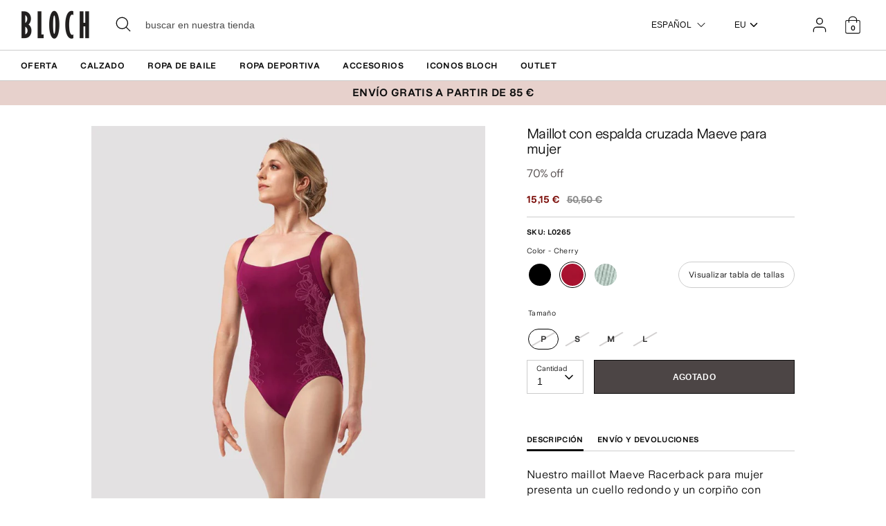

--- FILE ---
content_type: text/html; charset=utf-8
request_url: https://eu.blochworld.com/es/products/ladies-maeve-racerback-leotard-cherry
body_size: 71365
content:
<!doctype html>
<html class="no-js supports-no-cookies" lang="es">
  <head>
    <!-- Boost 3.0.0 -->
    <meta charset="utf-8" />
<meta name="viewport" content="width=device-width,initial-scale=1.0" />
<meta http-equiv="X-UA-Compatible" content="IE=edge">

<link rel="preconnect" href="https://cdn.shopify.com" crossorigin>
<link rel="preconnect" href="https://fonts.shopify.com" crossorigin>
<link rel="preconnect" href="https://monorail-edge.shopifysvc.com"><link rel="preload" href="//eu.blochworld.com/cdn/shop/t/60/assets/vendor.min.js?v=70049190957510784931768824889" as="script">
<link rel="preload" href="//eu.blochworld.com/cdn/shop/t/60/assets/theme.js?v=147455036194699006461768824889" as="script"><link rel="canonical" href="https://eu.blochworld.com/es/products/ladies-maeve-racerback-leotard-cherry" /><link rel="shortcut icon" href="//eu.blochworld.com/cdn/shop/files/Favicon_2.png?v=1628671696" type="image/png" /><meta name="description" content="Nuestro maillot Maeve Racerback para mujer presenta un cuello redondo y un corpiño con detalles de encaje y tirantes anchos tipo camisola que se sujetan en la parte posterior en un diseño de espalda nadadora. Parte de nuestra colección BLOCH Lace que presenta delicados estampados de encaje, detalles de malla y siluetas">
    <meta name="theme-color" content="#e7d1cc">

    

    
<!-- /snippets/multi-store-hreflang-tags.liquid from apps.shopify.com/multi-store-hreflang-tags (Facades)-->


    


    
    <title>
      Maillot con espalda cruzada Maeve para mujer, rosa
      
      
      
        &ndash; BLOCH Dance EU
      
    </title>

    <meta property="og:site_name" content="BLOCH Dance EU">
<meta property="og:url" content="https://eu.blochworld.com/es/products/ladies-maeve-racerback-leotard-cherry">
<meta property="og:title" content="Maillot con espalda cruzada Maeve para mujer, rosa">
<meta property="og:type" content="product">
<meta property="og:description" content="Nuestro maillot Maeve Racerback para mujer presenta un cuello redondo y un corpiño con detalles de encaje y tirantes anchos tipo camisola que se sujetan en la parte posterior en un diseño de espalda nadadora. Parte de nuestra colección BLOCH Lace que presenta delicados estampados de encaje, detalles de malla y siluetas"><meta property="og:image" content="http://eu.blochworld.com/cdn/shop/products/PrTu_5HE_1200x1200.jpg?v=1736168035">
  <meta property="og:image:secure_url" content="https://eu.blochworld.com/cdn/shop/products/PrTu_5HE_1200x1200.jpg?v=1736168035">
  <meta property="og:image:width" content="1000">
  <meta property="og:image:height" content="1500"><meta property="og:price:amount" content="15,15">
  <meta property="og:price:currency" content="EUR"><meta name="twitter:card" content="summary_large_image">
<meta name="twitter:title" content="Maillot con espalda cruzada Maeve para mujer, rosa">
<meta name="twitter:description" content="Nuestro maillot Maeve Racerback para mujer presenta un cuello redondo y un corpiño con detalles de encaje y tirantes anchos tipo camisola que se sujetan en la parte posterior en un diseño de espalda nadadora. Parte de nuestra colección BLOCH Lace que presenta delicados estampados de encaje, detalles de malla y siluetas">


    <link href="//eu.blochworld.com/cdn/shop/t/60/assets/styles.css?v=149943986360987224401769446421" rel="stylesheet" type="text/css" media="all" />
    <link href="//eu.blochworld.com/cdn/shop/t/60/assets/custom.css?v=175393299099739923131769435950" rel="stylesheet" type="text/css" media="all" />
    <link href="//eu.blochworld.com/cdn/shop/t/60/assets/tablet.css?v=130103179345085044551768824889" rel="stylesheet" type="text/css" media="screen and (min-device-width: 768px) and (max-device-width: 1024px) and (orientation: portrait) and (-webkit-min-device-pixel-ratio: 1)" />
    <link href="//eu.blochworld.com/cdn/shop/t/60/assets/responsive.css?v=151482057895723172971768824889" rel="stylesheet" type="text/css" media="screen and (max-width: 767px)" />
    <link href="//eu.blochworld.com/cdn/shop/t/60/assets/old-styles.css?v=90591847153701758261768824889" rel="stylesheet" type="text/css" media="all" />

    <script>
      document.documentElement.className = document.documentElement.className.replace('no-js', 'js');
      window.theme = window.theme || {};
      window.slate = window.slate || {};
      theme.moneyFormatWithCodeForProductsPreference = 
        "{{amount_with_comma_separator}} €"
      ;
      theme.moneyFormatWithCodeForCartPreference = 
        "{{amount_with_comma_separator}} €"
      ;
      theme.moneyFormat = "{{amount_with_comma_separator}} €";
      theme.strings = {
        addToCart: "Agregar al carrito",
        unavailable: "No disponible",
        addressError: "No se puede encontrar esa dirección",
        addressNoResults: "No results for that address",
        addressQueryLimit: "Se ha excedido el límite de uso de la API de Google . Considere la posibilidad de actualizar a un \u003ca href=\"https:\/\/developers.google.com\/maps\/premium\/usage-limits\"\u003ePlan Premium\u003c\/a\u003e.",
        authError: "Hubo un problema de autenticación con su cuenta de Google Maps.",
        addingToCart: "Añadiendo",
        addedToCart: "Añadido",
        addedToCartPopupTitle: "Añadido:",
        addedToCartPopupItems: "Cantidad",
        addedToCartPopupSubtotal: "Subtotal",
        addedToCartPopupGoToCart: "Finalizar pedido",
        cartTermsNotChecked: "Debe aceptar los términos y condiciones antes de continuar.",
        searchLoading: "Cargando",
        searchMoreResults: "Ver los resultados",
        searchNoResults: "No hay resultados",
        priceFrom: "De",
        quantityTooHigh: "Solo puedes tener [[ quantity ]] en tu carrito",
        onSale: "En oferta",
        soldOut: "Agotado",
        in_stock: "En stock",
        low_stock: "Stock limitado",
        only_x_left: "[[ quantity ]] en stock",
        single_unit_available: "1 unidad disponible",
        x_units_available: "[[ quantity ]] unidades disponibles",
        unitPriceSeparator: "\/",
        close: "Cerrar",
        cart_shipping_calculator_hide_calculator: "Ocultar calculadora de envío",
        cart_shipping_calculator_title: "Obtenga estimaciones de envío",
        cart_general_hide_note: "Ocultar instrucciones para el vendedor",
        cart_general_show_note: "Añadir instrucciones para el vendedor",
        previous: "Anterior",
        next: "Siguiente"
      };
      theme.routes = {
        account_login_url: '/es/account/login',
        account_register_url: '/es/account/register',
        account_addresses_url: '/es/account/addresses',
        search_url: '/es/search',
        cart_url: '/es/cart',
        cart_add_url: '/es/cart/add',
        cart_change_url: '/es/cart/change',
        product_recommendations_url: '/es/recommendations/products'
      };
      theme.settings = {
        dynamicQtyOpts: true,
        saleLabelEnabled: true,
        soldLabelEnabled: false
      };
    </script>
    <script>
      // Open External Links in a new tab
      var links = document.links;
      for (let i = 0, linksLength = links.length; i < linksLength; i++) {
        if (links[i].hostname !== window.location.hostname) {
          links[i].target = '_blank';
          links[i].rel = 'noreferrer noopener';
        }
      }
    </script><style>[data-swatch="negro"] { --swatch-background-color:#000000}[data-swatch="beige"] { --swatch-background-color:#D2C1B1}[data-swatch="azul brillante"] { --swatch-background-color:#009BBF}[data-swatch="rosa brillante"] { --swatch-background-color:#d1346e}[data-swatch="marrón"] { --swatch-background-color:#604035}[data-swatch="borgoña"] { --swatch-background-color:#571025}[data-swatch="azul oscuro"] { --swatch-background-color:#153359}[data-swatch="oro"] { --swatch-background-color:#9c815d}[data-swatch="verde"] { --swatch-background-color:#3a6933}[data-swatch="gris"] { --swatch-background-color:#6e6f73}[data-swatch="azul claro"] { --swatch-background-color:#b9d3eb}[data-swatch="rosa claro"] { --swatch-background-color:#fce7e7}[data-swatch="naranja"] { --swatch-background-color:#F66C04}[data-swatch="rojo"] { --swatch-background-color:#bf1717}[data-swatch="plata"] { --swatch-background-color:#b8b6b6}[data-swatch="blanco"] { --swatch-background-color:#f5f5f5}[data-swatch="amarillo"] { --swatch-background-color:#ffd610}[data-swatch="púrpura oscuro"] { --swatch-background-color: #451d5e}[data-swatch="púrpura claro"] { --swatch-background-color: #dcc2f2}</style><script>window.performance && window.performance.mark && window.performance.mark('shopify.content_for_header.start');</script><meta name="facebook-domain-verification" content="wzm30zizprxkh8n84hyu9eighkwpbz">
<meta id="shopify-digital-wallet" name="shopify-digital-wallet" content="/25149505622/digital_wallets/dialog">
<meta name="shopify-checkout-api-token" content="d158f7189614106b5ffc918df0a26716">
<link rel="alternate" type="application/json+oembed" href="https://eu.blochworld.com/es/products/ladies-maeve-racerback-leotard-cherry.oembed">
<script async="async" src="/checkouts/internal/preloads.js?locale=es-PL"></script>
<link rel="preconnect" href="https://shop.app" crossorigin="anonymous">
<script async="async" src="https://shop.app/checkouts/internal/preloads.js?locale=es-PL&shop_id=25149505622" crossorigin="anonymous"></script>
<script id="apple-pay-shop-capabilities" type="application/json">{"shopId":25149505622,"countryCode":"BE","currencyCode":"EUR","merchantCapabilities":["supports3DS"],"merchantId":"gid:\/\/shopify\/Shop\/25149505622","merchantName":"BLOCH Dance EU","requiredBillingContactFields":["postalAddress","email","phone"],"requiredShippingContactFields":["postalAddress","email","phone"],"shippingType":"shipping","supportedNetworks":["visa","maestro","masterCard"],"total":{"type":"pending","label":"BLOCH Dance EU","amount":"1.00"},"shopifyPaymentsEnabled":true,"supportsSubscriptions":true}</script>
<script id="shopify-features" type="application/json">{"accessToken":"d158f7189614106b5ffc918df0a26716","betas":["rich-media-storefront-analytics"],"domain":"eu.blochworld.com","predictiveSearch":true,"shopId":25149505622,"locale":"es"}</script>
<script>var Shopify = Shopify || {};
Shopify.shop = "blochstore-eu.myshopify.com";
Shopify.locale = "es";
Shopify.currency = {"active":"EUR","rate":"1.0"};
Shopify.country = "PL";
Shopify.theme = {"name":"Gen Now Launch - 19.01.26","id":190501454199,"schema_name":"Boost","schema_version":"3.1.0","theme_store_id":null,"role":"main"};
Shopify.theme.handle = "null";
Shopify.theme.style = {"id":null,"handle":null};
Shopify.cdnHost = "eu.blochworld.com/cdn";
Shopify.routes = Shopify.routes || {};
Shopify.routes.root = "/es/";</script>
<script type="module">!function(o){(o.Shopify=o.Shopify||{}).modules=!0}(window);</script>
<script>!function(o){function n(){var o=[];function n(){o.push(Array.prototype.slice.apply(arguments))}return n.q=o,n}var t=o.Shopify=o.Shopify||{};t.loadFeatures=n(),t.autoloadFeatures=n()}(window);</script>
<script>
  window.ShopifyPay = window.ShopifyPay || {};
  window.ShopifyPay.apiHost = "shop.app\/pay";
  window.ShopifyPay.redirectState = null;
</script>
<script id="shop-js-analytics" type="application/json">{"pageType":"product"}</script>
<script defer="defer" async type="module" src="//eu.blochworld.com/cdn/shopifycloud/shop-js/modules/v2/client.init-shop-cart-sync_2Gr3Q33f.es.esm.js"></script>
<script defer="defer" async type="module" src="//eu.blochworld.com/cdn/shopifycloud/shop-js/modules/v2/chunk.common_noJfOIa7.esm.js"></script>
<script defer="defer" async type="module" src="//eu.blochworld.com/cdn/shopifycloud/shop-js/modules/v2/chunk.modal_Deo2FJQo.esm.js"></script>
<script type="module">
  await import("//eu.blochworld.com/cdn/shopifycloud/shop-js/modules/v2/client.init-shop-cart-sync_2Gr3Q33f.es.esm.js");
await import("//eu.blochworld.com/cdn/shopifycloud/shop-js/modules/v2/chunk.common_noJfOIa7.esm.js");
await import("//eu.blochworld.com/cdn/shopifycloud/shop-js/modules/v2/chunk.modal_Deo2FJQo.esm.js");

  window.Shopify.SignInWithShop?.initShopCartSync?.({"fedCMEnabled":true,"windoidEnabled":true});

</script>
<script>
  window.Shopify = window.Shopify || {};
  if (!window.Shopify.featureAssets) window.Shopify.featureAssets = {};
  window.Shopify.featureAssets['shop-js'] = {"shop-cart-sync":["modules/v2/client.shop-cart-sync_CLKquFP5.es.esm.js","modules/v2/chunk.common_noJfOIa7.esm.js","modules/v2/chunk.modal_Deo2FJQo.esm.js"],"init-fed-cm":["modules/v2/client.init-fed-cm_UIHl99eI.es.esm.js","modules/v2/chunk.common_noJfOIa7.esm.js","modules/v2/chunk.modal_Deo2FJQo.esm.js"],"shop-cash-offers":["modules/v2/client.shop-cash-offers_CmfU17z0.es.esm.js","modules/v2/chunk.common_noJfOIa7.esm.js","modules/v2/chunk.modal_Deo2FJQo.esm.js"],"shop-login-button":["modules/v2/client.shop-login-button_TNcmr2ON.es.esm.js","modules/v2/chunk.common_noJfOIa7.esm.js","modules/v2/chunk.modal_Deo2FJQo.esm.js"],"pay-button":["modules/v2/client.pay-button_Bev6HBFS.es.esm.js","modules/v2/chunk.common_noJfOIa7.esm.js","modules/v2/chunk.modal_Deo2FJQo.esm.js"],"shop-button":["modules/v2/client.shop-button_D1FAYBb2.es.esm.js","modules/v2/chunk.common_noJfOIa7.esm.js","modules/v2/chunk.modal_Deo2FJQo.esm.js"],"avatar":["modules/v2/client.avatar_BTnouDA3.es.esm.js"],"init-windoid":["modules/v2/client.init-windoid_DEZXpPDW.es.esm.js","modules/v2/chunk.common_noJfOIa7.esm.js","modules/v2/chunk.modal_Deo2FJQo.esm.js"],"init-shop-for-new-customer-accounts":["modules/v2/client.init-shop-for-new-customer-accounts_BplbpZyb.es.esm.js","modules/v2/client.shop-login-button_TNcmr2ON.es.esm.js","modules/v2/chunk.common_noJfOIa7.esm.js","modules/v2/chunk.modal_Deo2FJQo.esm.js"],"init-shop-email-lookup-coordinator":["modules/v2/client.init-shop-email-lookup-coordinator_HqkMc84a.es.esm.js","modules/v2/chunk.common_noJfOIa7.esm.js","modules/v2/chunk.modal_Deo2FJQo.esm.js"],"init-shop-cart-sync":["modules/v2/client.init-shop-cart-sync_2Gr3Q33f.es.esm.js","modules/v2/chunk.common_noJfOIa7.esm.js","modules/v2/chunk.modal_Deo2FJQo.esm.js"],"shop-toast-manager":["modules/v2/client.shop-toast-manager_SugAQS8a.es.esm.js","modules/v2/chunk.common_noJfOIa7.esm.js","modules/v2/chunk.modal_Deo2FJQo.esm.js"],"init-customer-accounts":["modules/v2/client.init-customer-accounts_fxIyJgvX.es.esm.js","modules/v2/client.shop-login-button_TNcmr2ON.es.esm.js","modules/v2/chunk.common_noJfOIa7.esm.js","modules/v2/chunk.modal_Deo2FJQo.esm.js"],"init-customer-accounts-sign-up":["modules/v2/client.init-customer-accounts-sign-up_DnItKKRk.es.esm.js","modules/v2/client.shop-login-button_TNcmr2ON.es.esm.js","modules/v2/chunk.common_noJfOIa7.esm.js","modules/v2/chunk.modal_Deo2FJQo.esm.js"],"shop-follow-button":["modules/v2/client.shop-follow-button_Bfwbpk3m.es.esm.js","modules/v2/chunk.common_noJfOIa7.esm.js","modules/v2/chunk.modal_Deo2FJQo.esm.js"],"checkout-modal":["modules/v2/client.checkout-modal_BA6xEtNy.es.esm.js","modules/v2/chunk.common_noJfOIa7.esm.js","modules/v2/chunk.modal_Deo2FJQo.esm.js"],"shop-login":["modules/v2/client.shop-login_D2RP8Rbe.es.esm.js","modules/v2/chunk.common_noJfOIa7.esm.js","modules/v2/chunk.modal_Deo2FJQo.esm.js"],"lead-capture":["modules/v2/client.lead-capture_Dq1M6aah.es.esm.js","modules/v2/chunk.common_noJfOIa7.esm.js","modules/v2/chunk.modal_Deo2FJQo.esm.js"],"payment-terms":["modules/v2/client.payment-terms_DYWUeaxY.es.esm.js","modules/v2/chunk.common_noJfOIa7.esm.js","modules/v2/chunk.modal_Deo2FJQo.esm.js"]};
</script>
<script>(function() {
  var isLoaded = false;
  function asyncLoad() {
    if (isLoaded) return;
    isLoaded = true;
    var urls = ["https:\/\/shopify.rakutenadvertising.io\/rakuten_advertising.js?shop=blochstore-eu.myshopify.com","https:\/\/tag.rmp.rakuten.com\/124784.ct.js?shop=blochstore-eu.myshopify.com","https:\/\/cmp.uniconsent.com\/v2\/stub.min.js?shop=blochstore-eu.myshopify.com","https:\/\/cmp.uniconsent.com\/v2\/d73de4ee30\/cmp.js?shop=blochstore-eu.myshopify.com","https:\/\/static.returngo.ai\/master.returngo.ai\/returngo.min.js?shop=blochstore-eu.myshopify.com"];
    for (var i = 0; i < urls.length; i++) {
      var s = document.createElement('script');
      s.type = 'text/javascript';
      s.async = true;
      s.src = urls[i];
      var x = document.getElementsByTagName('script')[0];
      x.parentNode.insertBefore(s, x);
    }
  };
  if(window.attachEvent) {
    window.attachEvent('onload', asyncLoad);
  } else {
    window.addEventListener('load', asyncLoad, false);
  }
})();</script>
<script id="__st">var __st={"a":25149505622,"offset":3600,"reqid":"2926f2ee-564c-40e9-a2c4-584582490e64-1769477294","pageurl":"eu.blochworld.com\/es\/products\/ladies-maeve-racerback-leotard-cherry","u":"209e7461eb9f","p":"product","rtyp":"product","rid":6850587459670};</script>
<script>window.ShopifyPaypalV4VisibilityTracking = true;</script>
<script id="captcha-bootstrap">!function(){'use strict';const t='contact',e='account',n='new_comment',o=[[t,t],['blogs',n],['comments',n],[t,'customer']],c=[[e,'customer_login'],[e,'guest_login'],[e,'recover_customer_password'],[e,'create_customer']],r=t=>t.map((([t,e])=>`form[action*='/${t}']:not([data-nocaptcha='true']) input[name='form_type'][value='${e}']`)).join(','),a=t=>()=>t?[...document.querySelectorAll(t)].map((t=>t.form)):[];function s(){const t=[...o],e=r(t);return a(e)}const i='password',u='form_key',d=['recaptcha-v3-token','g-recaptcha-response','h-captcha-response',i],f=()=>{try{return window.sessionStorage}catch{return}},m='__shopify_v',_=t=>t.elements[u];function p(t,e,n=!1){try{const o=window.sessionStorage,c=JSON.parse(o.getItem(e)),{data:r}=function(t){const{data:e,action:n}=t;return t[m]||n?{data:e,action:n}:{data:t,action:n}}(c);for(const[e,n]of Object.entries(r))t.elements[e]&&(t.elements[e].value=n);n&&o.removeItem(e)}catch(o){console.error('form repopulation failed',{error:o})}}const l='form_type',E='cptcha';function T(t){t.dataset[E]=!0}const w=window,h=w.document,L='Shopify',v='ce_forms',y='captcha';let A=!1;((t,e)=>{const n=(g='f06e6c50-85a8-45c8-87d0-21a2b65856fe',I='https://cdn.shopify.com/shopifycloud/storefront-forms-hcaptcha/ce_storefront_forms_captcha_hcaptcha.v1.5.2.iife.js',D={infoText:'Protegido por hCaptcha',privacyText:'Privacidad',termsText:'Términos'},(t,e,n)=>{const o=w[L][v],c=o.bindForm;if(c)return c(t,g,e,D).then(n);var r;o.q.push([[t,g,e,D],n]),r=I,A||(h.body.append(Object.assign(h.createElement('script'),{id:'captcha-provider',async:!0,src:r})),A=!0)});var g,I,D;w[L]=w[L]||{},w[L][v]=w[L][v]||{},w[L][v].q=[],w[L][y]=w[L][y]||{},w[L][y].protect=function(t,e){n(t,void 0,e),T(t)},Object.freeze(w[L][y]),function(t,e,n,w,h,L){const[v,y,A,g]=function(t,e,n){const i=e?o:[],u=t?c:[],d=[...i,...u],f=r(d),m=r(i),_=r(d.filter((([t,e])=>n.includes(e))));return[a(f),a(m),a(_),s()]}(w,h,L),I=t=>{const e=t.target;return e instanceof HTMLFormElement?e:e&&e.form},D=t=>v().includes(t);t.addEventListener('submit',(t=>{const e=I(t);if(!e)return;const n=D(e)&&!e.dataset.hcaptchaBound&&!e.dataset.recaptchaBound,o=_(e),c=g().includes(e)&&(!o||!o.value);(n||c)&&t.preventDefault(),c&&!n&&(function(t){try{if(!f())return;!function(t){const e=f();if(!e)return;const n=_(t);if(!n)return;const o=n.value;o&&e.removeItem(o)}(t);const e=Array.from(Array(32),(()=>Math.random().toString(36)[2])).join('');!function(t,e){_(t)||t.append(Object.assign(document.createElement('input'),{type:'hidden',name:u})),t.elements[u].value=e}(t,e),function(t,e){const n=f();if(!n)return;const o=[...t.querySelectorAll(`input[type='${i}']`)].map((({name:t})=>t)),c=[...d,...o],r={};for(const[a,s]of new FormData(t).entries())c.includes(a)||(r[a]=s);n.setItem(e,JSON.stringify({[m]:1,action:t.action,data:r}))}(t,e)}catch(e){console.error('failed to persist form',e)}}(e),e.submit())}));const S=(t,e)=>{t&&!t.dataset[E]&&(n(t,e.some((e=>e===t))),T(t))};for(const o of['focusin','change'])t.addEventListener(o,(t=>{const e=I(t);D(e)&&S(e,y())}));const B=e.get('form_key'),M=e.get(l),P=B&&M;t.addEventListener('DOMContentLoaded',(()=>{const t=y();if(P)for(const e of t)e.elements[l].value===M&&p(e,B);[...new Set([...A(),...v().filter((t=>'true'===t.dataset.shopifyCaptcha))])].forEach((e=>S(e,t)))}))}(h,new URLSearchParams(w.location.search),n,t,e,['guest_login'])})(!0,!0)}();</script>
<script integrity="sha256-4kQ18oKyAcykRKYeNunJcIwy7WH5gtpwJnB7kiuLZ1E=" data-source-attribution="shopify.loadfeatures" defer="defer" src="//eu.blochworld.com/cdn/shopifycloud/storefront/assets/storefront/load_feature-a0a9edcb.js" crossorigin="anonymous"></script>
<script crossorigin="anonymous" defer="defer" src="//eu.blochworld.com/cdn/shopifycloud/storefront/assets/shopify_pay/storefront-65b4c6d7.js?v=20250812"></script>
<script data-source-attribution="shopify.dynamic_checkout.dynamic.init">var Shopify=Shopify||{};Shopify.PaymentButton=Shopify.PaymentButton||{isStorefrontPortableWallets:!0,init:function(){window.Shopify.PaymentButton.init=function(){};var t=document.createElement("script");t.src="https://eu.blochworld.com/cdn/shopifycloud/portable-wallets/latest/portable-wallets.es.js",t.type="module",document.head.appendChild(t)}};
</script>
<script data-source-attribution="shopify.dynamic_checkout.buyer_consent">
  function portableWalletsHideBuyerConsent(e){var t=document.getElementById("shopify-buyer-consent"),n=document.getElementById("shopify-subscription-policy-button");t&&n&&(t.classList.add("hidden"),t.setAttribute("aria-hidden","true"),n.removeEventListener("click",e))}function portableWalletsShowBuyerConsent(e){var t=document.getElementById("shopify-buyer-consent"),n=document.getElementById("shopify-subscription-policy-button");t&&n&&(t.classList.remove("hidden"),t.removeAttribute("aria-hidden"),n.addEventListener("click",e))}window.Shopify?.PaymentButton&&(window.Shopify.PaymentButton.hideBuyerConsent=portableWalletsHideBuyerConsent,window.Shopify.PaymentButton.showBuyerConsent=portableWalletsShowBuyerConsent);
</script>
<script data-source-attribution="shopify.dynamic_checkout.cart.bootstrap">document.addEventListener("DOMContentLoaded",(function(){function t(){return document.querySelector("shopify-accelerated-checkout-cart, shopify-accelerated-checkout")}if(t())Shopify.PaymentButton.init();else{new MutationObserver((function(e,n){t()&&(Shopify.PaymentButton.init(),n.disconnect())})).observe(document.body,{childList:!0,subtree:!0})}}));
</script>
<link id="shopify-accelerated-checkout-styles" rel="stylesheet" media="screen" href="https://eu.blochworld.com/cdn/shopifycloud/portable-wallets/latest/accelerated-checkout-backwards-compat.css" crossorigin="anonymous">
<style id="shopify-accelerated-checkout-cart">
        #shopify-buyer-consent {
  margin-top: 1em;
  display: inline-block;
  width: 100%;
}

#shopify-buyer-consent.hidden {
  display: none;
}

#shopify-subscription-policy-button {
  background: none;
  border: none;
  padding: 0;
  text-decoration: underline;
  font-size: inherit;
  cursor: pointer;
}

#shopify-subscription-policy-button::before {
  box-shadow: none;
}

      </style>
<script id="sections-script" data-sections="product-recommendations" defer="defer" src="//eu.blochworld.com/cdn/shop/t/60/compiled_assets/scripts.js?v=7953"></script>
<script>window.performance && window.performance.mark && window.performance.mark('shopify.content_for_header.end');</script>

        <!-- GSSTART Coming Soon code start. Do not change -->
        <script type="text/javascript">
          gsProductByVariant = {};
          
            
              gsProductByVariant[40187038564438] =
              
                0
              ;
            
              gsProductByVariant[40187038597206] =
              
                0
              ;
            
              gsProductByVariant[40187038629974] =
              
                0
              ;
            
              gsProductByVariant[40187038662742] =
              
                0
              ;
            
          
          gsProductCSID = "6850587459670"; gsDefaultV = "40187038564438";
        </script>
        <script type="text/javascript" src="https://gravity-software.com/js/shopify/pac_shop18139.js?v=f14654579cc4de73b8a4faeffe703717"></script>
        <script>
  !function(t,n){function o(n){var o=t.getElementsByTagName("script")[0],i=t.createElement("script");i.src=n,i.crossOrigin="",o.parentNode.insertBefore(i,o)}if(!n.isLoyaltyLion){window.loyaltylion=n,void 0===window.lion&&(window.lion=n),n.version=2,n.isLoyaltyLion=!0;var i=new Date,e=i.getFullYear().toString()+i.getMonth().toString()+i.getDate().toString();o("https://sdk.loyaltylion.net/static/2/loader.js?t="+e);var r=!1;n.init=function(t){if(r)throw new Error("Cannot call lion.init more than once");r=!0;var a=n._token=t.token;if(!a)throw new Error("Token must be supplied to lion.init");for(var l=[],s="_push configure bootstrap shutdown on removeListener authenticateCustomer".split(" "),c=0;c<s.length;c+=1)!function(t,n){t[n]=function(){l.push([n,Array.prototype.slice.call(arguments,0)])}}(n,s[c]);o("https://sdk.loyaltylion.net/sdk/start/"+a+".js?t="+e+i.getHours().toString()),n._initData=t,n._buffer=l}}}(document,window.loyaltylion||[]);

  
    
      loyaltylion.init({ token: "f88b55a8c6e63fd8e8b70b3132ba70be" });
    
  
</script>

    <!-- "snippets/bookthatapp-widgets.liquid" was not rendered, the associated app was uninstalled -->
        <meta name="google-site-verification" content="2TOx9vhpxHsvd8Omnq6LlbC54mAriL9s2OqWAEeeMZk">
        <meta name="facebook-domain-verification" content="rmo4t7irp3olf9axbsq8ql282debh2">

        <!-- DEPARTMENT -->
        

        <!-- Added with Analyzify V2.0 - May 26, 2022 10:24 am -->

<!-- Google Tag Manager -->
<script>(function(w,d,s,l,i){w[l]=w[l]||[];w[l].push({'gtm.start':
new Date().getTime(),event:'gtm.js'});var f=d.getElementsByTagName(s)[0],
j=d.createElement(s),dl=l!='dataLayer'?'&l='+l:'';j.async=true;j.src=
'https://www.googletagmanager.com/gtm.js?id='+i+dl;f.parentNode.insertBefore(j,f);
})(window,document,'script','dataLayer','GTM-TFKC4PW');</script>
<!-- End Google Tag Manager -->

<script type="text/javascript">
  var jQuery351;
  window.dataLayer = window.dataLayer || [];

  function analyzifyInitialize(){
    window.analyzifyloadScript = function(url, callback) {
      var script = document.createElement('script');
      script.type = 'text/javascript';
      // If the browser is Internet Explorer
      if (script.readyState){
        script.onreadystatechange = function() {
          if (script.readyState == 'loaded' || script.readyState == 'complete') {
            script.onreadystatechange = null;
            callback();
          }
        };
        // For any other browser
      } else {
        script.onload = function() {
          callback();
        };
      }
      script.src = url;
      document.getElementsByTagName('head')[0].appendChild(script);
    }

    window.analyzifyAppStart = function(){
      
      window.dataLayer.push({
        event: "sh_info",
        
            page_type: "product",
          
        page_currency: "EUR",
        
          user_type: "visitor"
        
      });

      window.analyzifyGetClickedProductPosition = function(elementHref, sku){
        if(sku != ''){
          var collection = null;
          
          return 0;
        }else{
          var elementIndex = -1
          collectionProductsElements = document.querySelectorAll('a[href*="/products/"]');
          collectionProductsElements.forEach(function(element,index){
            if (element.href.includes(elementHref)) {elementIndex = index + 1};
          });
          return elementIndex
        }
      }

      window.analyzifyCollectionPageHandle = function(){
        var collection = null;
        var collectionAllProducts = null;
        var collectionTitle = "";
        var collectionId = "";
        var collectionProductsBrand = [];
        var collectionProductsType = [];
        var collectionProductsSku = [];
        var collectionProductsName = [];
        var collectionProductsId = [];
        var collectionProductsPrice = [];
        var collectionProductsPosition = []; // we need to talk about, this data can be taken from DOM only (filter ON/OFF)
        var collectionGproductId = [];
        var collectionVariantId = [];
        
        
        window.dataLayer.push({
          event: 'ee_productImpression',
          category_name: collectionTitle,
          category_id: collectionId,
          category_product_brand: collectionProductsBrand,
          category_product_type: collectionProductsType,
          category_product_sku: collectionProductsSku,
          category_product_name: collectionProductsName,
          category_product_id: collectionProductsId,
          category_product_price: collectionProductsPrice,
          currency: "EUR",
          category_product_position: collectionProductsPosition,
          g_product_id: collectionGproductId,
          variant_id: collectionVariantId
        });

        jQuery351(document).on('click', 'a[href*="/products/"]', function(event) {
          var href= jQuery351(this).attr('href');
          if(collectionAllProducts.length < 1 ) return;
          var handle = href.split('/products/')[1];
          var clickedProduct = collectionAllProducts.filter(function(product) {
              return product.handle === handle;
          });
          if (clickedProduct.length == 0 ) return;
          window.dataLayer.push({
            event: 'ee_productClick',
            category_name: collectionTitle,
            category_id: collectionId,
            product_name: clickedProduct[0].title,
            product_type: clickedProduct[0].type,
            sku: clickedProduct[0].variants[0].sku,
            product_id : clickedProduct[0].id.toString(),
            product_price: (clickedProduct[0].price / 100).toFixed(2).toString(),
            currency: "EUR",
            product_brand: clickedProduct[0].vendor,
            product_position: analyzifyGetClickedProductPosition(href, clickedProduct[0].variants[0].sku),
            variant_id: clickedProduct[0].variants[0].id
          });
        });
      };

      window.analyzifySearchPageHandle = function(){
        var searchTerm = "";
        var searchResults = parseInt("");
        var searchResultsJson = null;
        var searchProductsBrand = [];
        var searchProductsType = [];
        var searchProductsSku = [];
        var searchProductsNames = [];
        var searchProductsIds = [];
        var searchProductsPrices = [];
        var searchProductsPosition = [];
        var searchGproductId = [];
        var searchVariantId = [];
        
        

        window.dataLayer.push({
          event: 'searchListInfo',
          page_type: 'search',
          search_term: searchTerm,
          search_results: searchResults,
          category_product_brand: searchProductsBrand,
          category_product_type: searchProductsType,
          category_product_sku: searchProductsSku,
          category_product_name: searchProductsNames,
          category_product_id: searchProductsIds,
          category_product_price: searchProductsPrices,
          currency: "EUR",
          category_product_position: searchProductsPosition,
          g_product_id: searchGproductId,
          variant_id: searchVariantId
        });

        
        jQuery351(document).on('click', 'a[href*="/products/"]', function(event) {
          if(searchResultsJson.length < 1 ) return;
          var href= jQuery351(this).attr('href');
          var handle = href.split('/products/')[1];
          var clickedProduct = searchResultsJson.filter(function(product) {
            return handle.includes(product.handle);
          });
          if (clickedProduct.length == 0 ) return;
          
          window.dataLayer.push({
            event: 'ee_productClick',
            product_name: clickedProduct[0].title,
            product_type: clickedProduct[0].type,
            sku: clickedProduct[0].variants[0].sku,
            product_id : clickedProduct[0].id,
            product_price: (clickedProduct[0].price / 100).toFixed(2).toString(),
            currency: "EUR",
            product_brand: clickedProduct[0].vendor,
            product_position: analyzifyGetClickedProductPosition(href, ""),
            variant_id: clickedProduct[0].variants[0].id
          });

        });
      };

      window.analyzifyProductPageHandle = function(){
        var productName = "Maillot con espalda cruzada Maeve para mujer";
        var productId = "6850587459670";
        var productPrice = "15.15";
        var productBrand = "BLOCHSTORE-EU";
        var productType = "Leotardos";
        var productSku = "L0265";
        var productCollection = "";
        
        window.dataLayer.push({
          event: 'ee_productDetail',
          name: productName,
          id: productId,
          price: productPrice,
          currency: "EUR",
          brand: productBrand,
          product_type: productType,
          sku: productSku,
          category: productCollection,
          g_product_id: "shopify_BE_"+productId+"_"+"40187038564438",
          variant_id: "40187038564438"
        });
        var first_atc = null;
        var selectors = ["input[name='add']", "button[name='add']", "#add-to-cart", "#AddToCartText", "#AddToCart", ".gtmatc", ".product-form__cart-submit", "#AddToCart-product-template", ".product-form__add-to-cart"];
        var found_selectors = 0;
        selectors.forEach(function(selector) {
          found_selectors += jQuery351(selector).length;
          if (first_atc == null && found_selectors) {
            first_atc = selector
          }
        });
        if (jQuery351(first_atc).length > 0 ) {
          jQuery351(document).on('click', first_atc, function(event) {
            var productForm = jQuery351(this).parents('form[action="/cart/add"]');
            var variantInput = productForm.find('*[name="id"]')
            var quantityInput = productForm.find('input[name="quantity"]')
            var itemQuantity = quantityInput.length > 0 ? quantityInput.val() : 1
            window.dataLayer.push({
              event: 'ee_addToCart',
              name: productName,
              id: productId,
              price: productPrice,
              currency: "EUR",
              brand: productBrand,
              product_type: productType,
              category: productCollection,
              quantity: itemQuantity,
              variant: variantInput.val(),
              g_product_id: "shopify_BE_"+productId+"_"+variantInput.val()
            });
          });
        }
      };

      window.checkoutEvent = function(){
        jQuery351.getJSON('/cart.js', function(cart) {
          if(cart.items.length > 0){
            var cartId = cart.token;
            var cartTotalValue = cart.total_price;
            var cartTotalQuantity = cart.item_count;
            var cartCurrency = cart.currency;
            var cartItemsName = [];
            var cartItemsBrand = [];
            var cartItemsType = [];
            var cartItemsSku = [];
            var cartItemsId = [];
            var cartItemsVariantId = [];
            var cartItemsVariantTitle = [];
            var cartItemsPrice = [];
            var cartItemsQuantity = [];
            var cartItemsQuantity = [];
            var cartGProductIds = [];

            jQuery351.each(cart.items, function(key,val) {
              cartItemsName.push(val.title);
              cartItemsBrand.push(val.vendor);
              cartItemsType.push(val.product_type);
              cartItemsSku.push(val.sku);
              cartItemsId.push(val.product_id);
              cartItemsVariantId.push(val.variant_id);
              cartItemsVariantTitle.push(val.title);
              cartItemsPrice.push(parseFloat(parseInt(val.original_price)/100));
              cartItemsQuantity.push(val.quantity);
              cartGProductIds.push("shopify_BE_"+val.product_id+"_"+val.variant_id);
            });

            window.dataLayer.push({
              event: 'ee_checkout',
              page_type: 'cart',
              name: cartItemsName,
              brand: cartItemsBrand,
              product_type: cartItemsType,
              sku: cartItemsSku,
              id: cartItemsId,
              variant_id: cartItemsVariantId,
              variant: cartItemsVariantTitle,
              price: cartItemsPrice,
              quantity: cartItemsQuantity,
              cart_id: cart.token,
              currency: cartCurrency,
              totalValue: parseFloat(cart.total_price)/100,
              totalQuantity: cart.item_count,
              g_product_id: cartGProductIds
            });
           }
        });
      };

      window.analyzifyCartPageHandle = function(){
        var cartTotalValue = "0.0";
        var cartTotalQuantity = "0";
        var cartCurrency = "EUR";
        var cartItemsName = [];
        var cartItemsCategory = [];
        var cartItemsBrand = [];
        var cartItemsType = [];
        var cartItemsSku = [];
        var cartItemsId = [];
        var cartItemsVariantId = [];
        var cartItemsVariantTitle = [];
        var cartItemsPrice = [];
        var cartItemsQuantity = [];
        var cartItemsCategoryIds = [];

        
        


        window.dataLayer.push({
          event: 'ee_checkout',
          page_type: 'cart',
          name: cartItemsName,
          category: cartItemsCategory,
          brand: cartItemsBrand,
          product_type: cartItemsType,
          sku: cartItemsSku,
          id: cartItemsId,
          variant_id: cartItemsVariantId,
          variant: cartItemsVariantTitle,
          price: cartItemsPrice,
          currency: "EUR",
          quantity: cartItemsQuantity,
          category_id: cartItemsCategoryIds,
          currency: cartCurrency,
          totalValue: cartTotalValue,
          totalQuantity: cartTotalQuantity * 1
        });
      };

      
          analyzifyProductPageHandle()
        
      
      
      var cartItemsJson = {"note":null,"attributes":{},"original_total_price":0,"total_price":0,"total_discount":0,"total_weight":0.0,"item_count":0,"items":[],"requires_shipping":false,"currency":"EUR","items_subtotal_price":0,"cart_level_discount_applications":[],"checkout_charge_amount":0};
      jQuery351(document).on('click', ".cart__remove", function(event) {
        var removedvid = jQuery351(this).attr("data-vid");
        var removedItemData = cartItemsJson.items.filter(function(item){
          return item.variant_id.toString() === removedvid
        })
        var removedItem = removedItemData[0];
        window.dataLayer.push({
          event:'ee_removeFromCart',
          name: removedItem.product_title,
          id : removedItem.product_id.toString(),
          variant : removedItem.id.toString(),
          price: (removedItem.price / 100).toFixed(2).toString(),
          currency: "EUR",
          brand: removedItem.vendor,
          quantity: removedItem.quantity
        });
      });
    }
  }

  analyzifyInitialize();
  analyzifyloadScript('//ajax.googleapis.com/ajax/libs/jquery/3.5.1/jquery.min.js', function() {
    jQuery351 = jQuery.noConflict(true);
    analyzifyAppStart();
  });
</script>
      

<!-- BEGIN app block: shopify://apps/t-lab-ai-language-translate/blocks/custom_translations/b5b83690-efd4-434d-8c6a-a5cef4019faf --><!-- BEGIN app snippet: custom_translation_scripts --><script>
(()=>{var o=/\([0-9]+?\)$/,M=/\r?\n|\r|\t|\xa0|\u200B|\u200E|&nbsp;| /g,v=/<\/?[a-z][\s\S]*>/i,t=/^(https?:\/\/|\/\/)[^\s/$.?#].[^\s]*$/i,k=/\{\{\s*([a-zA-Z_]\w*)\s*\}\}/g,p=/\{\{\s*([a-zA-Z_]\w*)\s*\}\}/,r=/^(https:)?\/\/cdn\.shopify\.com\/(.+)\.(png|jpe?g|gif|webp|svgz?|bmp|tiff?|ico|avif)/i,e=/^(https:)?\/\/cdn\.shopify\.com/i,a=/\b(?:https?|ftp)?:?\/\/?[^\s\/]+\/[^\s]+\.(?:png|jpe?g|gif|webp|svgz?|bmp|tiff?|ico|avif)\b/i,I=/url\(['"]?(.*?)['"]?\)/,m="__label:",i=document.createElement("textarea"),u={t:["src","data-src","data-source","data-href","data-zoom","data-master","data-bg","base-src"],i:["srcset","data-srcset"],o:["href","data-href"],u:["href","data-href","data-src","data-zoom"]},g=new Set(["img","picture","button","p","a","input"]),h=16.67,s=function(n){return n.nodeType===Node.ELEMENT_NODE},c=function(n){return n.nodeType===Node.TEXT_NODE};function w(n){return r.test(n.trim())||a.test(n.trim())}function b(n){return(n=>(n=n.trim(),t.test(n)))(n)||e.test(n.trim())}var l=function(n){return!n||0===n.trim().length};function j(n){return i.innerHTML=n,i.value}function T(n){return A(j(n))}function A(n){return n.trim().replace(o,"").replace(M,"").trim()}var _=1e3;function D(n){n=n.trim().replace(M,"").replace(/&amp;/g,"&").replace(/&gt;/g,">").replace(/&lt;/g,"<").trim();return n.length>_?N(n):n}function E(n){return n.trim().toLowerCase().replace(/^https:/i,"")}function N(n){for(var t=5381,r=0;r<n.length;r++)t=(t<<5)+t^n.charCodeAt(r);return(t>>>0).toString(36)}function f(n){for(var t=document.createElement("template"),r=(t.innerHTML=n,["SCRIPT","IFRAME","OBJECT","EMBED","LINK","META"]),e=/^(on\w+|srcdoc|style)$/i,a=document.createTreeWalker(t.content,NodeFilter.SHOW_ELEMENT),i=a.nextNode();i;i=a.nextNode()){var o=i;if(r.includes(o.nodeName))o.remove();else for(var u=o.attributes.length-1;0<=u;--u)e.test(o.attributes[u].name)&&o.removeAttribute(o.attributes[u].name)}return t.innerHTML}function d(n,t,r){void 0===r&&(r=20);for(var e=n,a=0;e&&e.parentElement&&a<r;){for(var i=e.parentElement,o=0,u=t;o<u.length;o++)for(var s=u[o],c=0,l=s.l;c<l.length;c++){var f=l[c];switch(f.type){case"class":for(var d=0,v=i.classList;d<v.length;d++){var p=v[d];if(f.value.test(p))return s.label}break;case"id":if(i.id&&f.value.test(i.id))return s.label;break;case"attribute":if(i.hasAttribute(f.name)){if(!f.value)return s.label;var m=i.getAttribute(f.name);if(m&&f.value.test(m))return s.label}}}e=i,a++}return"unknown"}function y(n,t){var r,e,a;"function"==typeof window.fetch&&"AbortController"in window?(r=new AbortController,e=setTimeout(function(){return r.abort()},3e3),fetch(n,{credentials:"same-origin",signal:r.signal}).then(function(n){return clearTimeout(e),n.ok?n.json():Promise.reject(n)}).then(t).catch(console.error)):((a=new XMLHttpRequest).onreadystatechange=function(){4===a.readyState&&200===a.status&&t(JSON.parse(a.responseText))},a.open("GET",n,!0),a.timeout=3e3,a.send())}function O(){var l=/([^\s]+)\.(png|jpe?g|gif|webp|svgz?|bmp|tiff?|ico|avif)$/i,f=/_(\{width\}x*|\{width\}x\{height\}|\d{3,4}x\d{3,4}|\d{3,4}x|x\d{3,4}|pinco|icon|thumb|small|compact|medium|large|grande|original|master)(_crop_\w+)*(@[2-3]x)*(.progressive)*$/i,d=/^(https?|ftp|file):\/\//i;function r(n){var t,r="".concat(n.path).concat(n.v).concat(null!=(r=n.size)?r:"",".").concat(n.p);return n.m&&(r="".concat(n.path).concat(n.m,"/").concat(n.v).concat(null!=(t=n.size)?t:"",".").concat(n.p)),n.host&&(r="".concat(null!=(t=n.protocol)?t:"","//").concat(n.host).concat(r)),n.g&&(r+=n.g),r}return{h:function(n){var t=!0,r=(d.test(n)||n.startsWith("//")||(t=!1,n="https://example.com"+n),t);n.startsWith("//")&&(r=!1,n="https:"+n);try{new URL(n)}catch(n){return null}var e,a,i,o,u,s,n=new URL(n),c=n.pathname.split("/").filter(function(n){return n});return c.length<1||(a=c.pop(),e=null!=(e=c.pop())?e:null,null===(a=a.match(l)))?null:(s=a[1],a=a[2],i=s.match(f),o=s,(u=null)!==i&&(o=s.substring(0,i.index),u=i[0]),s=0<c.length?"/"+c.join("/")+"/":"/",{protocol:r?n.protocol:null,host:t?n.host:null,path:s,g:n.search,m:e,v:o,size:u,p:a,version:n.searchParams.get("v"),width:n.searchParams.get("width")})},T:r,S:function(n){return(n.m?"/".concat(n.m,"/"):"/").concat(n.v,".").concat(n.p)},M:function(n){return(n.m?"/".concat(n.m,"/"):"/").concat(n.v,".").concat(n.p,"?v=").concat(n.version||"0")},k:function(n,t){return r({protocol:t.protocol,host:t.host,path:t.path,g:t.g,m:t.m,v:t.v,size:n.size,p:t.p,version:t.version,width:t.width})}}}var x,S,C={},H={};function q(p,n){var m=new Map,g=new Map,i=new Map,r=new Map,e=new Map,a=new Map,o=new Map,u=function(n){return n.toLowerCase().replace(/[\s\W_]+/g,"")},s=new Set(n.A.map(u)),c=0,l=!1,f=!1,d=O();function v(n,t,r){s.has(u(n))||n&&t&&(r.set(n,t),l=!0)}function t(n,t){if(n&&n.trim()&&0!==m.size){var r=A(n),e=H[r];if(e&&(p.log("dictionary",'Overlapping text: "'.concat(n,'" related to html: "').concat(e,'"')),t)&&(n=>{if(n)for(var t=h(n.outerHTML),r=t._,e=(t.I||(r=0),n.parentElement),a=0;e&&a<5;){var i=h(e.outerHTML),o=i.I,i=i._;if(o){if(p.log("dictionary","Ancestor depth ".concat(a,": overlap score=").concat(i.toFixed(3),", base=").concat(r.toFixed(3))),r<i)return 1;if(i<r&&0<r)return}e=e.parentElement,a++}})(t))p.log("dictionary",'Skipping text translation for "'.concat(n,'" because an ancestor HTML translation exists'));else{e=m.get(r);if(e)return e;var a=n;if(a&&a.trim()&&0!==g.size){for(var i,o,u,s=g.entries(),c=s.next();!c.done;){var l=c.value[0],f=c.value[1],d=a.trim().match(l);if(d&&1<d.length){i=l,o=f,u=d;break}c=s.next()}if(i&&o&&u){var v=u.slice(1),t=o.match(k);if(t&&t.length===v.length)return t.reduce(function(n,t,r){return n.replace(t,v[r])},o)}}}}return null}function h(n){var r,e,a;return!n||!n.trim()||0===i.size?{I:null,_:0}:(r=D(n),a=0,(e=null)!=(n=i.get(r))?{I:n,_:1}:(i.forEach(function(n,t){-1!==t.indexOf(r)&&(t=r.length/t.length,a<t)&&(a=t,e=n)}),{I:e,_:a}))}function w(n){return n&&n.trim()&&0!==i.size&&(n=D(n),null!=(n=i.get(n)))?n:null}function b(n){if(n&&n.trim()&&0!==r.size){var t=E(n),t=r.get(t);if(t)return t;t=d.h(n);if(t){n=d.M(t).toLowerCase(),n=r.get(n);if(n)return n;n=d.S(t).toLowerCase(),t=r.get(n);if(t)return t}}return null}function T(n){return!n||!n.trim()||0===e.size||void 0===(n=e.get(A(n)))?null:n}function y(n){return!n||!n.trim()||0===a.size||void 0===(n=a.get(E(n)))?null:n}function x(n){var t;return!n||!n.trim()||0===o.size?null:null!=(t=o.get(A(n)))?t:(t=D(n),void 0!==(n=o.get(t))?n:null)}function S(){var n={j:m,D:g,N:i,O:r,C:e,H:a,q:o,L:l,R:c,F:C};return JSON.stringify(n,function(n,t){return t instanceof Map?Object.fromEntries(t.entries()):t})}return{J:function(n,t){v(n,t,m)},U:function(n,t){n&&t&&(n=new RegExp("^".concat(n,"$"),"s"),g.set(n,t),l=!0)},$:function(n,t){var r;n!==t&&(v((r=j(r=n).trim().replace(M,"").trim()).length>_?N(r):r,t,i),c=Math.max(c,n.length))},P:function(n,t){v(n,t,r),(n=d.h(n))&&(v(d.M(n).toLowerCase(),t,r),v(d.S(n).toLowerCase(),t,r))},G:function(n,t){v(n.replace("[img-alt]","").replace(M,"").trim(),t,e)},B:function(n,t){v(n,t,a)},W:function(n,t){f=!0,v(n,t,o)},V:function(){return p.log("dictionary","Translation dictionaries: ",S),i.forEach(function(n,r){m.forEach(function(n,t){r!==t&&-1!==r.indexOf(t)&&(C[t]=A(n),H[t]=r)})}),p.log("dictionary","appliedTextTranslations: ",JSON.stringify(C)),p.log("dictionary","overlappingTexts: ",JSON.stringify(H)),{L:l,Z:f,K:t,X:w,Y:b,nn:T,tn:y,rn:x}}}}function z(n,t,r){function f(n,t){t=n.split(t);return 2===t.length?t[1].trim()?t:[t[0]]:[n]}var d=q(r,t);return n.forEach(function(n){if(n){var c,l=n.name,n=n.value;if(l&&n){if("string"==typeof n)try{c=JSON.parse(n)}catch(n){return void r.log("dictionary","Invalid metafield JSON for "+l,function(){return String(n)})}else c=n;c&&Object.keys(c).forEach(function(e){if(e){var n,t,r,a=c[e];if(a)if(e!==a)if(l.includes("judge"))r=T(e),d.W(r,a);else if(e.startsWith("[img-alt]"))d.G(e,a);else if(e.startsWith("[img-src]"))n=E(e.replace("[img-src]","")),d.P(n,a);else if(v.test(e))d.$(e,a);else if(w(e))n=E(e),d.P(n,a);else if(b(e))r=E(e),d.B(r,a);else if("/"===(n=(n=e).trim())[0]&&"/"!==n[1]&&(r=E(e),d.B(r,a),r=T(e),d.J(r,a)),p.test(e))(s=(r=e).match(k))&&0<s.length&&(t=r.replace(/[-\/\\^$*+?.()|[\]]/g,"\\$&"),s.forEach(function(n){t=t.replace(n,"(.*)")}),d.U(t,a));else if(e.startsWith(m))r=a.replace(m,""),s=e.replace(m,""),d.J(T(s),r);else{if("product_tags"===l)for(var i=0,o=["_",":"];i<o.length;i++){var u=(n=>{if(e.includes(n)){var t=f(e,n),r=f(a,n);if(t.length===r.length)return t.forEach(function(n,t){n!==r[t]&&(d.J(T(n),r[t]),d.J(T("".concat(n,":")),"".concat(r[t],":")))}),{value:void 0}}})(o[i]);if("object"==typeof u)return u.value}var s=T(e);s!==a&&d.J(s,a)}}})}}}),d.V()}function L(y,x){var e=[{label:"judge-me",l:[{type:"class",value:/jdgm/i},{type:"id",value:/judge-me/i},{type:"attribute",name:"data-widget-name",value:/review_widget/i}]}],a=O();function S(r,n,e){n.forEach(function(n){var t=r.getAttribute(n);t&&(t=n.includes("href")?e.tn(t):e.K(t))&&r.setAttribute(n,t)})}function M(n,t,r){var e,a=n.getAttribute(t);a&&((e=i(a=E(a.split("&")[0]),r))?n.setAttribute(t,e):(e=r.tn(a))&&n.setAttribute(t,e))}function k(n,t,r){var e=n.getAttribute(t);e&&(e=((n,t)=>{var r=(n=n.split(",").filter(function(n){return null!=n&&""!==n.trim()}).map(function(n){var n=n.trim().split(/\s+/),t=n[0].split("?"),r=t[0],t=t[1],t=t?t.split("&"):[],e=((n,t)=>{for(var r=0;r<n.length;r++)if(t(n[r]))return n[r];return null})(t,function(n){return n.startsWith("v=")}),t=t.filter(function(n){return!n.startsWith("v=")}),n=n[1];return{url:r,version:e,en:t.join("&"),size:n}}))[0].url;if(r=i(r=n[0].version?"".concat(r,"?").concat(n[0].version):r,t)){var e=a.h(r);if(e)return n.map(function(n){var t=n.url,r=a.h(t);return r&&(t=a.k(r,e)),n.en&&(r=t.includes("?")?"&":"?",t="".concat(t).concat(r).concat(n.en)),t=n.size?"".concat(t," ").concat(n.size):t}).join(",")}})(e,r))&&n.setAttribute(t,e)}function i(n,t){var r=a.h(n);return null===r?null:(n=t.Y(n))?null===(n=a.h(n))?null:a.k(r,n):(n=a.S(r),null===(t=t.Y(n))||null===(n=a.h(t))?null:a.k(r,n))}function A(n,t,r){var e,a,i,o;r.an&&(e=n,a=r.on,u.o.forEach(function(n){var t=e.getAttribute(n);if(!t)return!1;!t.startsWith("/")||t.startsWith("//")||t.startsWith(a)||(t="".concat(a).concat(t),e.setAttribute(n,t))})),i=n,r=u.u.slice(),o=t,r.forEach(function(n){var t,r=i.getAttribute(n);r&&(w(r)?(t=o.Y(r))&&i.setAttribute(n,t):(t=o.tn(r))&&i.setAttribute(n,t))})}function _(t,r){var n,e,a,i,o;u.t.forEach(function(n){return M(t,n,r)}),u.i.forEach(function(n){return k(t,n,r)}),e="alt",a=r,(o=(n=t).getAttribute(e))&&((i=a.nn(o))?n.setAttribute(e,i):(i=a.K(o))&&n.setAttribute(e,i))}return{un:function(n){return!(!n||!s(n)||x.sn.includes((n=n).tagName.toLowerCase())||n.classList.contains("tl-switcher-container")||(n=n.parentNode)&&["SCRIPT","STYLE"].includes(n.nodeName.toUpperCase()))},cn:function(n){if(c(n)&&null!=(t=n.textContent)&&t.trim()){if(y.Z)if("judge-me"===d(n,e,5)){var t=y.rn(n.textContent);if(t)return void(n.textContent=j(t))}var r,t=y.K(n.textContent,n.parentElement||void 0);t&&(r=n.textContent.trim().replace(o,"").trim(),n.textContent=j(n.textContent.replace(r,t)))}},ln:function(n){if(!!l(n.textContent)||!n.innerHTML)return!1;if(y.Z&&"judge-me"===d(n,e,5)){var t=y.rn(n.innerHTML);if(t)return n.innerHTML=f(t),!0}t=y.X(n.innerHTML);return!!t&&(n.innerHTML=f(t),!0)},fn:function(n){var t,r,e,a,i,o,u,s,c,l;switch(S(n,["data-label","title"],y),n.tagName.toLowerCase()){case"span":S(n,["data-tooltip"],y);break;case"a":A(n,y,x);break;case"input":c=u=y,(l=(s=o=n).getAttribute("type"))&&("submit"===l||"button"===l)&&(l=s.getAttribute("value"),c=c.K(l))&&s.setAttribute("value",c),S(o,["placeholder"],u);break;case"textarea":S(n,["placeholder"],y);break;case"img":_(n,y);break;case"picture":for(var f=y,d=n.childNodes,v=0;v<d.length;v++){var p=d[v];if(p.tagName)switch(p.tagName.toLowerCase()){case"source":k(p,"data-srcset",f),k(p,"srcset",f);break;case"img":_(p,f)}}break;case"div":s=l=y,(u=o=c=n)&&(o=o.style.backgroundImage||o.getAttribute("data-bg")||"")&&"none"!==o&&(o=o.match(I))&&o[1]&&(o=o[1],s=s.Y(o))&&(u.style.backgroundImage='url("'.concat(s,'")')),a=c,i=l,["src","data-src","data-bg"].forEach(function(n){return M(a,n,i)}),["data-bgset"].forEach(function(n){return k(a,n,i)}),["data-href"].forEach(function(n){return S(a,[n],i)});break;case"button":r=y,(e=(t=n).getAttribute("value"))&&(r=r.K(e))&&t.setAttribute("value",r);break;case"iframe":e=y,(r=(t=n).getAttribute("src"))&&(e=e.tn(r))&&t.setAttribute("src",e);break;case"video":for(var m=n,g=y,h=["src"],w=0;w<h.length;w++){var b=h[w],T=m.getAttribute(b);T&&(T=g.tn(T))&&m.setAttribute(b,T)}}},getImageTranslation:function(n){return i(n,y)}}}function R(s,c,l){r=c.dn,e=new WeakMap;var r,e,a={add:function(n){var t=Date.now()+r;e.set(n,t)},has:function(n){var t=null!=(t=e.get(n))?t:0;return!(Date.now()>=t&&(e.delete(n),1))}},i=[],o=[],f=[],d=[],u=2*h,v=3*h;function p(n){var t,r,e;n&&(n.nodeType===Node.TEXT_NODE&&s.un(n.parentElement)?s.cn(n):s.un(n)&&(n=n,s.fn(n),t=g.has(n.tagName.toLowerCase())||(t=(t=n).getBoundingClientRect(),r=window.innerHeight||document.documentElement.clientHeight,e=window.innerWidth||document.documentElement.clientWidth,r=t.top<=r&&0<=t.top+t.height,e=t.left<=e&&0<=t.left+t.width,r&&e),a.has(n)||(t?i:o).push(n)))}function m(n){if(l.log("messageHandler","Processing element:",n),s.un(n)){var t=s.ln(n);if(a.add(n),!t){var r=n.childNodes;l.log("messageHandler","Child nodes:",r);for(var e=0;e<r.length;e++)p(r[e])}}}requestAnimationFrame(function n(){for(var t=performance.now();0<i.length;){var r=i.shift();if(r&&!a.has(r)&&m(r),performance.now()-t>=v)break}requestAnimationFrame(n)}),requestAnimationFrame(function n(){for(var t=performance.now();0<o.length;){var r=o.shift();if(r&&!a.has(r)&&m(r),performance.now()-t>=u)break}requestAnimationFrame(n)}),c.vn&&requestAnimationFrame(function n(){for(var t=performance.now();0<f.length;){var r=f.shift();if(r&&s.fn(r),performance.now()-t>=u)break}requestAnimationFrame(n)}),c.pn&&requestAnimationFrame(function n(){for(var t=performance.now();0<d.length;){var r=d.shift();if(r&&s.cn(r),performance.now()-t>=u)break}requestAnimationFrame(n)});var n={subtree:!0,childList:!0,attributes:c.vn,characterData:c.pn};new MutationObserver(function(n){l.log("observer","Observer:",n);for(var t=0;t<n.length;t++){var r=n[t];switch(r.type){case"childList":for(var e=r.addedNodes,a=0;a<e.length;a++)p(e[a]);var i=r.target.childNodes;if(i.length<=10)for(var o=0;o<i.length;o++)p(i[o]);break;case"attributes":var u=r.target;s.un(u)&&u&&f.push(u);break;case"characterData":c.pn&&(u=r.target)&&u.nodeType===Node.TEXT_NODE&&d.push(u)}}}).observe(document.documentElement,n)}void 0===window.TranslationLab&&(window.TranslationLab={}),window.TranslationLab.CustomTranslations=(x=(()=>{var a;try{a=window.localStorage.getItem("tlab_debug_mode")||null}catch(n){a=null}return{log:function(n,t){for(var r=[],e=2;e<arguments.length;e++)r[e-2]=arguments[e];!a||"observer"===n&&"all"===a||("all"===a||a===n||"custom"===n&&"custom"===a)&&(n=r.map(function(n){if("function"==typeof n)try{return n()}catch(n){return"Error generating parameter: ".concat(n.message)}return n}),console.log.apply(console,[t].concat(n)))}}})(),S=null,{init:function(n,t){n&&!n.isPrimaryLocale&&n.translationsMetadata&&n.translationsMetadata.length&&(0<(t=((n,t,r,e)=>{function a(n,t){for(var r=[],e=2;e<arguments.length;e++)r[e-2]=arguments[e];for(var a=0,i=r;a<i.length;a++){var o=i[a];if(o&&void 0!==o[n])return o[n]}return t}var i=window.localStorage.getItem("tlab_feature_options"),o=null;if(i)try{o=JSON.parse(i)}catch(n){e.log("dictionary","Invalid tlab_feature_options JSON",String(n))}var r=a("useMessageHandler",!0,o,i=r),u=a("messageHandlerCooldown",2e3,o,i),s=a("localizeUrls",!1,o,i),c=a("processShadowRoot",!1,o,i),l=a("attributesMutations",!1,o,i),f=a("processCharacterData",!1,o,i),d=a("excludedTemplates",[],o,i),o=a("phraseIgnoreList",[],o,i);return e.log("dictionary","useMessageHandler:",r),e.log("dictionary","messageHandlerCooldown:",u),e.log("dictionary","localizeUrls:",s),e.log("dictionary","processShadowRoot:",c),e.log("dictionary","attributesMutations:",l),e.log("dictionary","processCharacterData:",f),e.log("dictionary","excludedTemplates:",d),e.log("dictionary","phraseIgnoreList:",o),{sn:["html","head","meta","script","noscript","style","link","canvas","svg","g","path","ellipse","br","hr"],locale:n,on:t,gn:r,dn:u,an:s,hn:c,vn:l,pn:f,mn:d,A:o}})(n.locale,n.on,t,x)).mn.length&&t.mn.includes(n.template)||(n=z(n.translationsMetadata,t,x),S=L(n,t),n.L&&(t.gn&&R(S,t,x),window.addEventListener("DOMContentLoaded",function(){function e(n){n=/\/products\/(.+?)(\?.+)?$/.exec(n);return n?n[1]:null}var n,t,r,a;(a=document.querySelector(".cbb-frequently-bought-selector-label-name"))&&"true"!==a.getAttribute("translated")&&(n=e(window.location.pathname))&&(t="https://".concat(window.location.host,"/products/").concat(n,".json"),r="https://".concat(window.location.host).concat(window.Shopify.routes.root,"products/").concat(n,".json"),y(t,function(n){a.childNodes.forEach(function(t){t.textContent===n.product.title&&y(r,function(n){t.textContent!==n.product.title&&(t.textContent=n.product.title,a.setAttribute("translated","true"))})})}),document.querySelectorAll('[class*="cbb-frequently-bought-selector-link"]').forEach(function(t){var n,r;"true"!==t.getAttribute("translated")&&(n=t.getAttribute("href"))&&(r=e(n))&&y("https://".concat(window.location.host).concat(window.Shopify.routes.root,"products/").concat(r,".json"),function(n){t.textContent!==n.product.title&&(t.textContent=n.product.title,t.setAttribute("translated","true"))})}))}))))},getImageTranslation:function(n){return x.log("dictionary","translationManager: ",S),S?S.getImageTranslation(n):null}})})();
</script><!-- END app snippet -->

<script>
  (function() {
    var ctx = {
      locale: 'es',
      isPrimaryLocale: false,
      rootUrl: '/es',
      translationsMetadata: [{},{"name":"product_options_variants","value":{}},{"name":"product_tags","value":{}},{"name":"product_types","value":{}},{"name":"article_tags","value":{}},{"name":"images","value":{"[img-alt]blush-colour-swatch-luxe-touch-collection":"muestra-de-colores-rubores-colección-luxe-touch","[img-alt]BLOCH Velour Touch Blush Fabric swatch outside and inside":"Muestra de tela BLOCH Velour Touch Blush por fuera y por dentro","[img-alt]BLOCH Velour Touch Graphite Fabric swatch outside and inside":"Muestra de tela BLOCH Velour Touch Graphite por fuera y por dentro","[img-alt]BLOCH ETU Suede Toe Pointe Shoes in Pink Satin on models foot en pointe":"Zapatillas de punta con punta de ante BLOCH ETU en satén rosa en modelos foot en pointe","[img-alt]BLOCH Warm Up Booties Light Pink Booties on Dark Grey Background":"BLOCH Booties Booties claro sobre fondo gris oscuro","[img-alt]BLOCH Red Collection Ballet Core Camisole Leotard in Red on Female Model":"Maillot camisola rojo con núcleo Ballet BLOCH Red Collection para modelo femenino","[img-alt]BLOCH Calypso Collection Purple Boat Neck Leotard with Mesh Back on Female Model":"BLOCH Calypso Collection Maillot morado con cuello barco y espalda de malla en modelo femenino","[img-alt]BLOCH Young Artists Announcement 2024":"Anuncio de artistas jóvenes de BLOCH 2024","[img-alt]BLOCH 15% Off Warm Up Booties Light Pink Booties on Grey Background":"BLOCH 15% de descuento en Booties de calentamiento Booties rosa claro sobre fondo gris","[img-alt]BLOCH 15% Off Warm Up Booties Light Pink Booties on Dark Grey Background":"BLOCH 15% de descuento en Booties de calentamiento Booties rosa claro sobre fondo gris oscuro","[img-alt]BLOCH Alycone Dance Trainer on Models Foot":"BLOCH Alycone Entrenador de Danza con Pie de Modelo","[img-alt]BLOCH Performa Ballet Shoes on female model ":"BLOCH Performa zapatillas Ballet en modelo femenino","[img-alt]BLOCH Calypso Collection Pink and Purple Boat Neck Leotard on Female Models":"BLOCH Calypso Collection Maillot con cuello barco en rosa y morado para modelos femeninas","[img-alt]BLOCH Black Multicolour Fabric Swatch - Black with Pink and Green Contrast Piping":"Muestra de tela multicolor negra BLOCH - Negro con ribetes en contraste rosa y verde","[img-alt]BLOCH Bonbon Fabric Swatch - Light Pink":"Muestra de tela BLOCH Bonbon - Rosa claro","[img-alt]BLOCH Jacaranda Fabric Swatch - Light Purple":"Muestra de tela BLOCH Jacaranda - Púrpura claro","[img-alt]BLOCH Iceburg Fabric Swatch - Light Green":"Muestra de tela BLOCH Iceburg - Verde claro","[img-alt]BLOCH Winter Sale Banner with red background and hot pink star with white 'SALE' text":"Banner de rebajas de invierno de BLOCH con fondo rojo y estrella rosa intenso con texto blanco \"OFERTA\"","[img-alt]BLOCH Winter Sale 2024 Top Banner Red Background with Hot Pink Star on Right":"BLOCH Oferta de invierno 2024 Banner superior con fondo rojo y estrella rosa fuerte a la derecha","[img-alt]BLOCH London Flagship Storefront with light pink exterior and white signage":"Escaparate insignia de BLOCH London con exterior rosa claro y señalización blanca","[img-alt]BLOCH Black Friday 20% Off Banner with Pink Dancer on Black Background":"Banner de 20 % de descuento del Black Friday de BLOCH con bailarina rosa sobre fondo negro","[img-alt]BLOCH Jason Samuels Smith Tap Shoes in Verdigris Green on Green Background":"BLOCH Jason Samuels Smith Tap Shoes en verde Verdigris sobre fondo verde","[img-alt]BLOCH Gift Guide Red Background with Sparkly Gold Presents in 3 sizes":"Guía de regalos BLOCH Fondo rojo con regalos dorados brillantes en 3 tamaños","[img-alt]BLOCH ETU Pointe Shoe on Models Foot":"Zapato Pointe BLOCH ETU en pie de modelo","[img-alt]BLOCH Ballerina in black tutu on dark grey background":"BLOCH Bailarina con tutú negro sobre fondo gris oscuro","[img-alt]BLOCH Holiday Collection Black Long Sleeved Leotard on model on red background":"BLOCH Holiday Collection Maillot de manga larga negro sobre modelo sobre fondo rojo","[img-alt]BLOCH ETU Pointe Shoes in Pink Satin on Models Foot on Grey Background":"Zapatillas Pointe BLOCH ETU de satén rosa sobre pie de modelo sobre fondo gris","[img-alt]BLOCH Jason Samuels Smith Tap Shoes in Lilac Patent on Models Foot on White Background":"BLOCH Jason Samuels Smith Tap Shoes en charol lila sobre modelo de pie sobre fondo blanco","[img-alt]BLOCH Warm-Up Booties in Light Blue and Lilac on peach background":"Booties de calentamiento BLOCH en azul claro y lila sobre fondo melocotón","[img-alt]BLOCH EU Warm Up Booties in Lilac and Light Blue on Peach Background":"Booties de calentamiento BLOCH EU en lila y azul claro sobre fondo melocotón","[img-alt]BLOCH Body Essentials in Cocoa on Female Model":"BLOCH Body Essentials en Cacao en modelo femenino","[img-alt]BLOCH Ballet Core Lavender Camisole Leotard on female model standing at the barre":"BLOCH Ballet Core Lavender Camisole Maillot sobre modelo femenino de pie en la barra","[img-alt]BLOCH Ballet Core Split Banner Female Dancer wearing Light Pink Camisole Leotard leaning on Barre and Mirror":"BLOCH Ballet Core Split Banner Bailarina con leotardo camisola rosa claro apoyada en barra y espejo","[img-alt]Black and pink flower rose print nylon swatch":"Muestra de nailon con estampado de rosas y flores en negro y rosa","[img-alt]Black leopard print nylon swatch":"Muestra de nailon con estampado de leopardo negro","[img-alt]Lilac heart print nylon swatch":"Muestrario de nailon con estampado de corazones lila","[img-alt]Pink heart print nylon swatch":"Muestrario de nailon con estampado de corazones rosas","[img-alt]Ladies Mirella Boheme 3\/4 Sleeve Leotard - BLOCH EU":"Maillot de manga 3\/4 Mirella Boheme para mujer - BLOCH EU","[img-alt]Girls Mirella Paisley Scoop Neck Skirted Leotard - BLOCH EU":"Maillot Niña Mirella Paisley Con Cuello Redondo Y Falda - BLOCH EU","[img-alt]Girls Mirella Paisley 3\/4 Sleeve Tutu Dress - BLOCH EU":"Vestido Tutú Manga 3\/4 Mirella Paisley para Niña - BLOCH EU","[img-alt]Girls Mirella Paisley 3\/4 Sleeve Leotard - BLOCH EU":"Maillot manga 3\/4 Mirella Paisley para niña - BLOCH EU","[img-alt]Girls Mirella Paisley Camisole Leotard - BLOCH EU":"Maillot camisola Mirella Paisley para niña - BLOCH EU","[img-alt]Girls Mirella Paisley Cap Sleeve Tutu Dress - BLOCH EU":"Vestido Tutú Niña Mirella Paisley Manga Casquillo - BLOCH EU","[img-alt]Girls Mirella Paisley Cap Sleeve Leotard - BLOCH EU":"Maillot Niña Mirella Paisley Manga Corta - BLOCH EU","[img-alt]Tween Mirella Boheme Low Back Leotard - BLOCH EU":"Maillot con espalda escotada Tween Mirella Boheme - BLOCH EU","[img-alt]Ladies Mirella Boheme Cross Back Leotard - BLOCH EU":"Maillot de mujer Mirella Boheme con espalda cruzada - BLOCH EU","[img-alt]Ladies Mirella Boheme Camisole Leotard - BLOCH EU":"Maillot camisola Mirella Boheme para mujer - BLOCH EU","[img-alt]Ladies Mirella Boheme Boat Neck Leotard - BLOCH EU":"Maillot con cuello barco Mirella Boheme para mujer - BLOCH EU","[img-alt]Tween Mirella Boheme Boat Neck Leotard - BLOCH EU":"Maillot Tween Mirella Boheme con cuello barco - BLOCH EU","[img-alt]Ladies Mirella Boheme Zip Front Leotard - BLOCH EU":"Maillot de mujer Mirella Boheme con cremallera delantera - BLOCH EU","[img-alt]Ladies Mirella Boheme Tank Leotard - BLOCH EU":"Maillot sin mangas Mirella Boheme para mujer - BLOCH EU","[img-alt]Girls Mirella Paisley Mesh Back Leotard - BLOCH EU":"Maillot Niña Mirella Paisley con Espalda de Malla - BLOCH EU","[img-alt]Girls Mirella Paisley Tank Leotard - BLOCH EU":"Maillot sin mangas Mirella Paisley para niña - BLOCH EU","[img-alt]Ladies Mirella Boheme Cap Sleeve Leotard - BLOCH EU":"Maillot con mangas japonesas Mirella Boheme para mujer - BLOCH EU","[img-alt]Ladies Mirella Boheme Halterneck Leotard - BLOCH EU":"Maillot con cuello halter Mirella Boheme para mujer - BLOCH EU","[img-alt]Girls Mirella Paisley Halterneck Leotard - BLOCH EU":"Maillot con cuello halter Mirella Paisley para niña - BLOCH EU","[img-alt]Girls Mirella Paisley Printed Mesh Skirt - BLOCH EU":"Falda Niña Mirella De Malla Estampada Paisley - BLOCH EU","[img-alt]Ladies Mirella Boheme Printed Mesh Skirt - BLOCH EU":"Falda Mujer Mirella Boheme De Malla Estampada - BLOCH EU","[img-alt]Ladies Mirella Boheme Low Back Leotard - BLOCH EU":"Maillot con espalda baja Mirella Boheme para mujer - BLOCH EU","[img-alt]Girls Tansie Cap Sleeve Tutu Dress - BLOCH EU":"Vestido Tutú Tansie con Manga Casquillo para Niña - BLOCH EU","[img-alt]Girls Leila Cross Back Tutu Dress - BLOCH EU":"Vestido Tutú Niña Leila Espalda Cruzada - BLOCH EU","[img-alt]Girls Dara 3\/4 Sleeve Leotard - BLOCH EU":"Maillot manga 3\/4 Dara para niña - BLOCH EU","[img-alt]Girls Alora Camisole Skirted Leotard - BLOCH EU":"Maillot Camisola Falda Niña Alora - BLOCH EU","[img-alt]Girls Esmey Cap Sleeve Leotard - BLOCH EU":"Maillot Niña Esmey Manga Casquillo - BLOCH EU","[img-alt]Girls Sadie Cross Back Leotard - BLOCH EU":"Maillot Niña Sadie con Espalda Cruzada - BLOCH EU","[img-alt]Girls Nyla Zip Front Leotard - BLOCH EU":"Maillot Nyla con cremallera delantera para niña - BLOCH EU","[img-alt]Girls Maia Camisole Leotard - BLOCH EU":"Maillot Camisola Maia para Niña - BLOCH EU","[img-alt]Girls Hannah Tank Leotard - BLOCH EU":"Maillot sin mangas Hannah para niña - BLOCH EU","[img-alt]Girls Kaimi 7\/8 Legging - BLOCH EU":"Legging Kaimi 7\/8 para niña - BLOCH EU","[img-alt]Girls Sage Mesh Wrap Skirt - BLOCH EU":"Falda cruzada de malla salvia para niña - BLOCH EU","[img-alt]Girls Zahara Camisole Crop Top - BLOCH EU":"Top Camisola Niña Zahara - BLOCH EU","[img-alt]Girls Calista Zip Front Top - BLOCH EU":"Top Calista con cremallera delantera para niña - BLOCH EU","[img-alt]Girls Bea Mesh Back Wrap Top - BLOCH EU":"Top cruzado con espalda de malla Bea para niña - BLOCH EU","[img-alt]Girls Tammy Mesh Long Sleeve Top - BLOCH EU":"Top de manga larga Tammy Mesh para niña - BLOCH EU","[img-alt]Ladies Reika Cap Sleeve Leather Look Leotard - BLOCH EU":"Maillot de mujer Reika de aspecto cuero con mangas casquillo - BLOCH EU","[img-alt]Ladies Reika Cap Sleeve Leotard - BLOCH EU":"Maillot con mangas japonesas Reika para mujer - BLOCH EU","[img-alt]Ladies Nevaeh Mesh Back Leather Look Leotard - BLOCH EU":"Maillot de mujer Nevaeh con espalda de malla y aspecto de cuero - BLOCH EU","[img-alt]Ladies Nevaeh Mesh Back Leotard - BLOCH EU":"Maillot con espalda de malla Nevaeh para mujer - BLOCH EU","[img-alt]Ladies Arcacia Long Sleeve Leather Look Leotard - BLOCH EU":"Maillot de mujer Arcacia de manga larga con aspecto de piel - BLOCH EU","[img-alt]Ladies Arcacia Long Sleeve Leotard - BLOCH EU":"Maillot de manga larga Arcacia para mujer - BLOCH EU","[img-alt]Ladies Arya Open Back Leather Look Leotard - BLOCH EU":"Maillot de mujer Arya con espalda abierta y aspecto de cuero - BLOCH EU","[img-alt]Ladies Arya Open Back Leotard - BLOCH EU":"Maillot Arya con espalda abierta para mujer - BLOCH EU","[img-alt]Ladies Velena Camisole Leather Look Leotard - BLOCH EU":"Maillot camisola Velena de imitación de cuero para mujer - BLOCH EU","[img-alt]Ladies Velena Camisole Leotard - BLOCH EU":"Maillot camisola Velena para mujer - BLOCH EU","[img-alt]Ladies Celeste Zip Front Leather Look Leotard - BLOCH EU":"Maillot Celeste con cremallera delantera en imitación de cuero para mujer - BLOCH EU","[img-alt]Ladies Celeste Zip Front Leotard - BLOCH EU":"Maillot Celeste con cremallera delantera para mujer - BLOCH EU","[img-alt]Ladies Kari Double Strap Leather Look Leotard - BLOCH EU":"Maillot Kari de mujer con doble tirante de imitación de piel - BLOCH EU","[img-alt]Ladies Kari Double Strap Leotard - BLOCH EU":"Maillot Kari con doble tirante para mujer - BLOCH EU","[img-alt]Ladies Koa Cross Back Leather Look Leotard - BLOCH EU":"Maillot de mujer Koa con espalda cruzada de aspecto cuero - BLOCH EU","[img-alt]Ladies Koa Cross Back Leotard - BLOCH EU":"Maillot Koa con espalda cruzada para mujer - BLOCH EU","[img-alt]Ladies Antonia Halterneck Leather Look Leotard - BLOCH EU":"Maillot de mujer Antonia de aspecto cuero con cuello halter - BLOCH EU","[img-alt]Ladies Antonia Halterneck Leotard - BLOCH EU":"Maillot de mujer Antonia con cuello halter - BLOCH EU","[img-alt]Ladies Adele Full Length Leather Look Leggings - BLOCH EU":"Leggings de mujer Adele de largo completo con aspecto de cuero - BLOCH EU","[img-alt]Ladies Adele Full Length Leggings - BLOCH EU":"Leggings largos Adele para mujer - BLOCH EU","[img-alt]Ladies Teina Printed Wrap Skirt - BLOCH EU":"Falda cruzada estampada Teina para mujer - BLOCH EU","[img-alt]Tween Arya Open Back Leather Look Leotard - BLOCH EU":"Maillot Tween Arya con espalda abierta y efecto cuero - BLOCH EU","[img-alt]Tween Arya Open Back Leotard - BLOCH EU":"Maillot Tween Arya con espalda abierta - BLOCH EU","[img-alt]Tween Kari Double Strap Leather Look Leotard - BLOCH EU":"Maillot Tween Kari con doble tirante efecto piel - BLOCH EU","[img-alt]Tween Kari Double Strap Leotard - BLOCH EU":"Maillot Tween Kari con doble tirante - BLOCH EU","[img-alt]Ladies Remi Mesh Long Sleeve Top - BLOCH EU":"Top de manga larga de malla Remi para mujer - BLOCH EU","[img-alt]Ladies Solay Camisole Leather Look Crop Top - BLOCH EU":"Top corto estilo camisola Solay con aspecto de cuero para mujer - BLOCH EU","[img-alt]Ladies Solay Camisole Crop Top - BLOCH EU":"Top corto tipo camisola Solay para mujer - BLOCH EU","[img-alt]Ladies Zola Zip Front Leather Look Crop Top - BLOCH EU":"Top corto Zola con cremallera frontal y aspecto de cuero para mujer - BLOCH EU","[img-alt]Ladies Zola Zip Front Crop Top - BLOCH EU":"Top corto Zola con cremallera delantera para mujer - BLOCH EU","[img-alt]Ladies Thea Wrap Back Top - BLOCH EU":"Top con espalda cruzada Thea para mujer - BLOCH EU","[img-alt]Bloch Soft Touch Jogger - BLOCH EU":"Jogger Bloch Soft Touch - BLOCH ES","[img-alt]Bloch Soft Touch Hoodie - BLOCH EU":"Sudadera con capucha Bloch Soft Touch - BLOCH ES","[img-alt]Bloch Play Multi Cut Bodysuit - BLOCH EU":"Bloch Body Play Multicorte - BLOCH ES","[img-alt]BLOCHsculpt Full Length Legging - BLOCH EU":"BLOCHsculpt Legging largo completo - BLOCH EU","[img-alt]BLOCHsculpt 7\/8 Length Legging - BLOCH EU":"BLOCHsculpt Legging de longitud 7\/8 - BLOCH ES","[img-alt]BLOCHsculpt 3\/4 Length Legging - BLOCH EU":"BLOCHsculpt Legging de longitud 3\/4 - BLOCH ES","[img-alt]BLOCHsculpt 8 Inch Short - BLOCH EU":"BLOCHsculpt Pantalón corto de 8 pulgadas - BLOCH EU","[img-alt]BLOCHsculpt 3 Inch Short - BLOCH EU":"BLOCHsculpt Pantalón corto de 3 pulgadas - BLOCH EU","[img-alt]BLOCHsculpt Criss Cross Bra - BLOCH EU":"BLOCHsculpt Sujetador cruzado - BLOCH EU","[img-alt]BLOCHsculpt Scoop Neck Bra - BLOCH EU":"BLOCHsculpt Sujetador con escote redondo - BLOCH EU","[img-alt]BLOCHsculpt Square Neck Bra - BLOCH EU":"BLOCHsculpt Sujetador con escote cuadrado - BLOCH EU","[img-alt]BLOCHsculpt Tank - BLOCH EU":"BLOCHsculpt Tanque - BLOCH EU","[img-alt]BLOCHrib 7\/8 Length Legging - BLOCH EU":"BLOCHleggings de canalé de longitud 7\/8 - BLOCH EU","[img-alt]BLOCHrib 8 Inch Short - BLOCH EU":"BLOCHrib Pantalón corto de 8 pulgadas - BLOCH EU","[img-alt]BLOCHrib 5 Inch Short - BLOCH EU":"BLOCHrib Pantalón corto de 5 pulgadas - BLOCH EU","[img-alt]BLOCHrib Racerback Bra - BLOCH EU":"BLOCHSujetador de canalé con espalda cruzada - BLOCH EU","[img-alt]BLOCHrib Square Neck Bra - BLOCH EU":"BLOCHSujetador de canalé con escote cuadrado - BLOCH EU","[img-alt]BLOCHeverhold 7\/8 Legging - BLOCH EU":"BLOCHeverhold 7\/8 Legging - BLOCH ES","[img-alt]BLOCHeverhold 5 Inch Short - BLOCH EU":"BLOCHeverhold Pantalón corto de 5 pulgadas - BLOCH EU","[img-alt]BLOCHeverhold Criss Cross Bra - BLOCH EU":"BLOCHSujetador cruzado Everhold - BLOCH EU","[img-alt]BLOCHeverhold Racerback Bra - BLOCH EU":"BLOCHSujetador con espalda cruzada Everhold - BLOCH EU","[img-alt]BLOCHeverhold Scoop Bra - BLOCH EU":"BLOCHSujetador con escote redondo Everhold - BLOCH EU","[img-alt]BLOCHeverhold Long Sleeve - BLOCH EU":"BLOCHeverhold Manga Larga - BLOCH EU","[img-alt]Rib Lounge Tank - BLOCH EU":"Camiseta sin mangas de canalé - BLOCH EU","[img-alt]BLOCHrib Full Length Legging - BLOCH EU":"BLOCHrib Legging largo completo - BLOCH EU","[img-alt]BLOCHrib Scoop Bra - BLOCH EU":"BLOCHSujetador de canalé con escote redondo - BLOCH EU","[img-alt]BLOCHrib Tank - BLOCH EU":"BLOCHTanque de costillas - BLOCH EU","[img-alt]BLOCHeverhold Full Length Legging - BLOCH EU":"BLOCHeverhold Legging largo completo - BLOCH EU","[img-alt]Bloch Longline Puffer - BLOCH EU":"Plumífero largo Bloch - BLOCH EU","[img-alt]Bloch Cropped Puffer - BLOCH EU":"Plumífero recortado Bloch - BLOCH EU","[img-alt]Bloch Popcorn Stitch Legging - BLOCH EU":"Legging Bloch Palomitas De Maíz - BLOCH EU","[img-alt]Bloch Popcorn Stitch Camisole - BLOCH EU":"Camisola Punto Palomitas Bloch - BLOCH EU","[img-alt]Bloch Popcorn Stitch Crop Top - BLOCH EU":"Bloch Top Corto Punto Palomitas De Maíz - BLOCH EU","[img-alt]Bloch Eyelash Knit Short - BLOCH EU":"Bloch Pantalón Corto De Punto Pestañas - BLOCH EU","[img-alt]Bloch Eyelash Knit Hoodie - BLOCH EU":"Bloch Sudadera Con Capucha De Punto Pestañas - BLOCH EU","[img-alt]Bloch Eyelash Knit Legging - BLOCH EU":"Legging de punto con pestañas Bloch - BLOCH EU","[img-alt]Ladies Cordelia Mesh Panel Bodysuit - BLOCH EU":"Body Cordelia con panel de malla para mujer - BLOCH EU","[img-alt]Girls Sunna Mesh Panel Bodysuit - BLOCH EU":"Body Sunna con panel de malla para niña - BLOCH EU","[img-alt]Girls Auva Adjustable Strap Bodysuit - BLOCH EU":"Body Auva con tirantes ajustables para niña - BLOCH EU","[img-alt]Girls Starr High Waist Short - BLOCH EU":"Pantalón corto Starr de cintura alta para niña - BLOCH EU","[img-alt]Girls Zaniah High Waist Brief - BLOCH EU":"Braguita de cintura alta Zaniah para niña - BLOCH EU","[img-alt]Girls Leia Crop Top - BLOCH EU":"Top corto Leia para niña - BLOCH EU","[img-alt]Ladies Aquila High Waist Brief - BLOCH EU":"Braguita de cintura alta Aquila para mujer - BLOCH EU","[img-alt]Ladies Capella High Waist Short - BLOCH EU":"Pantalón corto de cintura alta Capella para mujer - BLOCH EU","[img-alt]Ladies Vela Bandeau Bra - BLOCH EU":"Sujetador bandeau Vela para mujer - BLOCH EU","[img-alt]Ladies Deva V Front Bra - BLOCH EU":"Sujetador delantero Deva V para mujer - BLOCH EU","[img-alt]Ladies Estrella Adjustable Strap Bodysuit - BLOCH EU":"Body Estrella con tirantes ajustables para mujer - BLOCH EU","[img-alt]Raffine Pointe Shoes":"Zapatos Pointe Raffine","[img-alt]Girls Mirella Ditsy Floral Wide Strap Tutu Dress - BLOCH EU":"Vestido Tutú Niña Mirella Ditsy Floral Tirantes Anchos - BLOCH EU","[img-alt]Girls Mirella Ditsy Floral Halterneck Leotard - BLOCH EU":"Maillot Niña Mirella Ditsy Floral Con Cuello Halter - BLOCH EU","[img-alt]Girls Mirella Ditsy Floral Camisole Leotard - BLOCH EU":"Maillot Camisola Niña Mirella Ditsy Floral - BLOCH EU","[img-alt]Girls Mirella Ditsy Floral Cap Sleeve Tutu Dress - BLOCH EU":"Vestido Tutú Niña Mirella Ditsy Floral Manga Corta - BLOCH EU","[img-alt]Girls Mirella Ditsy Floral Cap Sleeve Leotard - BLOCH EU":"Maillot Niña Mirella Ditsy Floral Manga Corta - BLOCH EU","[img-alt]Girls Mirella Ditsy Floral Frill Sleeve Leotard - BLOCH EU":"Maillot Niña Mirella Ditsy Floral Manga Volantes - BLOCH EU","[img-alt]Tween Mirella Chevron Tank Leotard - BLOCH EU":"Maillot sin mangas Tween Mirella Chevron - BLOCH EU","[img-alt]Tween Mirella Chevron Camisole Leotard - BLOCH EU":"Maillot camisola Tween Mirella Chevron - BLOCH EU","[img-alt]Girls Mirella Ditsy Floral Scoop Back Leotard - BLOCH EU":"Maillot Niña Mirella Ditsy Floral con Espalda Redondeada - BLOCH EU","[img-alt]Girls Mirella Ditsy Floral Pull On Skirt - BLOCH EU":"Falda Sin Tirantes Mirella Florecitas Para Niña - BLOCH EU","[img-alt]Ladies Mirella Chevron Open Back Leotard - BLOCH EU":"Maillot de mujer Mirella Chevron con espalda abierta - BLOCH EU","[img-alt]Ladies Mirella Chevron Tank Leotard - BLOCH EU":"Maillot sin mangas Mirella Chevron para mujer - BLOCH EU","[img-alt]Ladies Mirella Chevron Halterneck Leotard - BLOCH EU":"Maillot de mujer Mirella Chevron con cuello halter - BLOCH EU","[img-alt]Ladies Mirella Chevron Mesh Back Leotard - BLOCH EU":"Maillot de mujer Mirella Chevron con espalda de malla - BLOCH EU","[img-alt]Ladies Mirella Chevron Camisole Leotard - BLOCH EU":"Maillot camisola Mirella Chevron para mujer - BLOCH EU","[img-alt]Ladies Mirella Chevron Cap Sleeve Leotard - BLOCH EU":"Maillot con mangas japonesas Mirella Chevron para mujer - BLOCH EU","[img-alt]Ladies Mirella Chevron Boat Neck Leotard - BLOCH EU":"Maillot de mujer Mirella Chevron con cuello barco - BLOCH EU","[img-alt]Ladies Mirella Chevron V Front Shorts - BLOCH EU":"Shorts delanteros en V Mirella Chevron para mujer - BLOCH EU","[img-alt]Ladies Mirella Chevron Camisole Crop Top - BLOCH EU":"Top corto tipo camisola Mirella Chevron para mujer - BLOCH EU","[img-alt]Ladies Mirella Chevron Pull On Skirt - BLOCH EU":"Falda sin cierres Mirella Chevron para mujer - BLOCH EU","[img-alt]Girls Kendra Mesh Back Leotard - BLOCH EU":"Maillot Kendra con espalda de malla para niña - BLOCH EU","[img-alt]Girls Margot Camisole Leotard - BLOCH EU":"Maillot Camisola Margot para Niña - BLOCH EU","[img-alt]Girls Lyra Cross Back Tutu Dress - BLOCH EU":"Vestido Tutú Lyra Espalda Cruzada Niña - BLOCH EU","[img-alt]Girls Briar Sweetheart Neck Leotard - BLOCH EU":"Maillot Niña Briar con Escote Corazón - BLOCH EU","[img-alt]Girls Penelope Scoop Neck Skirted Leotard - BLOCH EU":"Maillot Niña Penelope con Cuello Redondo y Falda - BLOCH EU","[img-alt]Girls Claire High Neck Leotard - BLOCH EU":"Maillot Claire con Cuello Alto para Niña - BLOCH EU","[img-alt]Girls Mabel Cap Sleeve Tutu Dress - BLOCH EU":"Vestido Niña Mabel Tutú Manga Casquillo - BLOCH EU","[img-alt]Girls Katalina Cap Sleeve Leotard - BLOCH EU":"Maillot Niña Katalina Manga Casquillo - BLOCH EU","[img-alt]Tween Luna Scoop Neck Leotard - BLOCH EU":"Maillot Tween Luna con cuello redondo - BLOCH EU","[img-alt]Tween Willow Camisole Leotard - BLOCH EU":"Maillot camisola Tween Willow - BLOCH EU","[img-alt]Girls Nadia Panelled Leggings - BLOCH EU":"Leggings Nadia con paneles para niña - BLOCH EU","[img-alt]Girls Alina Lace Pull On Skirt - BLOCH EU":"Falda de Niña Alina de Encaje - BLOCH EU","[img-alt]Girls Tahlia Camisole Crop Top - BLOCH EU":"Top Corto Camisola Tahlia para Niña - BLOCH EU","[img-alt]Girls Sadie Zip Front Crop Top - BLOCH EU":"Top corto Sadie con cremallera delantera para niña - BLOCH EU","[img-alt]Girls Harriette Mesh Tie Back Top - BLOCH EU":"Top Harriette de malla con lazo en la espalda para niña - BLOCH EU","[img-alt]Ladies Luna Scoop Neck Leotard - BLOCH EU":"Maillot Luna con cuello redondo para mujer - BLOCH EU","[img-alt]Ladies Anya Halterneck Print Leotard - BLOCH EU":"Maillot mujer Anya con cuello halter y estampado - BLOCH EU","[img-alt]Ladies Anya Halterneck Leotard - BLOCH EU":"Maillot con cuello halter Anya para mujer - BLOCH EU","[img-alt]Ladies Willow Camisole Print Leotard - BLOCH EU":"Maillot de mujer con estampado de camisola Willow - BLOCH EU","[img-alt]Ladies Willow Camisole Leotard - BLOCH EU":"Maillot camisola Willow para mujer - BLOCH EU","[img-alt]Ladies Maeve Racerback Leotard - BLOCH EU":"Maillot Maeve con espalda cruzada para mujer - BLOCH EU","[img-alt]Ladies Harper Zip Front Leotard - BLOCH EU":"Maillot Harper con cremallera delantera para mujer - BLOCH EU","[img-alt]Ladies Amber Open Back Print Leotard - BLOCH EU":"Maillot con estampado de espalda abierta y color ámbar para mujer - BLOCH EU","[img-alt]Ladies Amber Open Back Leotard - BLOCH EU":"Leotardo ámbar con espalda abierta para mujer - BLOCH EU","[img-alt]Ladies Maya Mesh Back Leotard - BLOCH EU":"Maillot de mujer Maya con espalda de malla - BLOCH EU","[img-alt]Ladies Emma Cap Sleeve Leotard - BLOCH EU":"Maillot con mangas casquillo Emma para mujer - BLOCH EU","[img-alt]Ladies Asher Pull On Skirt - BLOCH EU":"Falda sin cordones Asher para mujer - BLOCH EU","[img-alt]Ladies Demi Scoop Neck Crop Top - BLOCH EU":"Top corto con escote redondo y media copa para mujer - BLOCH EU","[img-alt]Ladies Natalia Open Back Crop Top - BLOCH EU":"Top corto con espalda abierta Natalia para mujer - BLOCH EU","[img-alt]Ladies Haylee Mesh Tie Back Top - BLOCH EU":"Top de malla con lazo en la espalda Haylee para mujer - BLOCH EU","[img-alt]Flex - BLOCH ACTIVE":"Flex - BLOCH ACTIVO","[img-alt]Heritage Strong Pointe Shoes - BLOCH US":"Zapatillas Pointe Heritage Strong - BLOCH ES","[img-alt]Ladies Boutique Velvet Open Back Leotard - BLOCH US":"Leotardo con Espalda Abierta de Terciopelo Boutique para Mujer - BLOCH ES","[img-alt]Ladies Larissa Velvet Tank Leotard - BLOCH US":"Maillot sin mangas de terciopelo Larissa para mujer - BLOCH ES","[img-alt]Ladies Nakita Velvet High Neck Leotard - BLOCH US":"Maillot Mujer Nakita Terciopelo Cuello Alto - BLOCH ES","[img-alt]Ladies Akira Velvet Wide Strap Leotard - BLOCH US":"Maillot Mujer Akira Terciopelo Tirantes Anchos - BLOCH ES","[img-alt]Ladies Boutique Velvet Scoop Neck Leotard - BLOCH US":"Leotardo con cuello redondo de terciopelo boutique para mujer - BLOCH ES","[img-alt]Ladies Rhea Velvet Zip Front Leotard - BLOCH US":"Leotardo Rhea de Terciopelo con Cremallera Frontal para Mujer - BLOCH ES","[img-alt]Ladies Dana Velvet Long Sleeve Leotard - BLOCH US":"Maillot de manga larga de terciopelo Dana para mujer - BLOCH ES","[img-alt]Ladies Ari Velvet Short Sleeve Leotard - BLOCH US":"Maillot de manga corta de terciopelo Ari para mujer - BLOCH ES","[img-alt]Ladies Eden Velvet Cap Sleeve Leotard - BLOCH US":"Leotardo con mangas japonesas de terciopelo Eden para mujer - BLOCH ES","[img-alt]Ladies Odilia Velvet Skirt - BLOCH US":"Falda Mujer Odilia Terciopelo - BLOCH ES","[img-alt]Ladies Finola Knit Ribbed Short - BLOCH US":"Pantalón corto de punto Finola acanalado para mujer - BLOCH ES","[img-alt]Ladies Anthea Knit Leg Warmers - BLOCH US":"Calentadores de punto Anthea para mujer - BLOCH ES","[img-alt]Ladies Lynda Knit 3\/4 Sleeve Sweater - BLOCH US":"Suéter de punto Lynda de manga 3\/4 para mujer - BLOCH ES","[img-alt]Ladies Cyrus Knit Long Sleeve Sweater - BLOCH US":"Suéter de manga larga de punto Cyrus para mujer - BLOCH ES","[img-alt]Ladies Amara Knit Cropped Wrap Top - BLOCH US":"Top cruzado cruzado de punto Amara para mujer - BLOCH ES","[img-alt]Girls Kelsey Velvet 3\/4 Sleeve Tutu Dress - BLOCH US":"Vestido Tutú Kelsey Terciopelo Manga 3\/4 Niña - BLOCH ES","[img-alt]Girls Taylor Velvet Tank Leotard - BLOCH US":"Maillot sin mangas Taylor Velvet para niña - BLOCH ES","[img-alt]Girls Maddinson Velvet Zipper Front Leotard - BLOCH US":"Maillot Niña Maddinson Terciopelo Cremallera Delantera - BLOCH ES","[img-alt]Girls Pippa Velvet Camisole Leotard - BLOCH US":"Maillot Camisola Terciopelo Pippa Niña - BLOCH ES","[img-alt]Girls Aubrey Velvet Sweetheart Tutu Dress - BLOCH US":"Vestido Tutú Niña Aubrey Terciopelo Sweetheart - BLOCH ES","[img-alt]Girls Andie Velvet Cap Sleeve Leotard - BLOCH US":"Maillot Niña Andie Terciopelo Manga Casquillo - BLOCH ES","[img-alt]Girls Sasha Velvet Mock Neck Leotard - BLOCH US":"Maillot Niña Sasha Terciopelo Cuello Alto - BLOCH ES","[img-alt]Girls Angel Velvet Pull On Skirt - BLOCH US":"Falda Niña Angel Terciopelo - BLOCH ES","[img-alt]Girls Briony Knit Shorts - BLOCH US":"Shorts de Punto Briony para Niña - BLOCH ES","[img-alt]Girls Paolina Knit Leg Warmers - BLOCH US":"Calentadores de Punto Paolina Niña - BLOCH ES","[img-alt]Girls Posie Knit Cropped Sweater - BLOCH US":"Jersey Corto Punto Posie para Niña - BLOCH ES","[img-alt]Girls Dulcie Knit Long Sleeve Sweater - BLOCH US":"Jersey Niña Dulcie Knit Manga Larga - BLOCH ES","[img-alt]Girls Jaminca Knit Fixed Wrap Top - BLOCH US":"Top Jaminca Punto Cruzado Fijo Niña - BLOCH ES","[img-alt]Tween Nakita Velvet High Neck Leotard - BLOCH US":"Maillot Tween Nakita Terciopelo Cuello Alto - BLOCH ES","[img-alt]Tween Akira Velvet Wide Strap Leotard - BLOCH US":"Maillot Tween Akira Terciopelo Tirantes Anchos - BLOCH ES","[img-alt]Ladies Fenella Ruched Bodice Mock Neck Leotard - BLOCH US":"Maillot Fenella con corpiño fruncido y cuello simulado para mujer - BLOCH ES","[img-alt]Ladies Flavia Ruched Bodice Cap Sleeve Leotard - BLOCH US":"Leotardo Flavia con Corpiño Fruncido y Manga Casquillo - BLOCH ES","[img-alt]Ladies Franca Ruched Bodice Camisole Leotard - BLOCH US":"Maillot camisola con corpiño fruncido Franca para mujer - BLOCH ES","[img-alt]Ladies Fifi Seamed Mesh Frill Skirt - BLOCH US":"Falda Fifi con volantes y malla cosida para mujer - BLOCH ES","[img-alt]Stance - BLOCH ACTIVE":"Postura - BLOCH ACTIVO","[img-alt]Tween Mirella Watercolour High Neck Leotard - BLOCH EU":"Maillot Tween Mirella Acuarela con Cuello Alto - BLOCH EU","[img-alt]Tween Mirella Watercolour Wide Strap Leotard - BLOCH EU":"Maillot Tween Mirella Acuarela con tirantes anchos - BLOCH EU","[img-alt]Girls Mirella Watercolour Camisole Skirted Leotard - BLOCH EU":"Maillot con falda y camisola Mirella Acuarela para niña - BLOCH EU","[img-alt]Girls Mirella Watercolour Pull On Skirt - BLOCH EU":"Falda sin cierres Mirella Acuarela para Niña - BLOCH EU","[img-alt]Girls Mirella Watercolour Cap Sleeve Leotard - BLOCH EU":"Maillot Niña Mirella Acuarela Manga Corta - BLOCH EU","[img-alt]Girls Mirella Watercolour Cap Sleeve Tutu Dress - BLOCH EU":"Vestido Tutú Niña Mirella Acuarela Manga Casquillo - BLOCH EU","[img-alt]Girls Mirella Watercolour Open Back Leotard - BLOCH EU":"Maillot Niña Mirella Acuarela Espalda Abierta - BLOCH EU","[img-alt]Girls Mirella Watercolour Tank Leotard - BLOCH EU":"Maillot sin mangas Mirella Acuarela para niña - BLOCH EU","[img-alt]Girls Mirella Watercolour Scoop Neck Leotard - BLOCH EU":"Maillot Niña Mirella Acuarela Con Cuello Redondo - BLOCH EU","[img-alt]Girls Mirella Watercolour Sweetheart Tutu Dress - BLOCH EU":"Vestido Tutú Niña Mirella Novio Acuarela - BLOCH EU","[img-alt]Girls Mirella Watercolour Halter Neck Leotard - BLOCH EU":"Maillot Niña Mirella Acuarela Con Cuello Halter - BLOCH EU","[img-alt]Ladies Mirella Watercolour Mesh Pull On Skirt - BLOCH EU":"Falda sin cierres de malla color agua Mirella para mujer - BLOCH EU","[img-alt]Ladies Mirella Watercolour Halter Leotard - BLOCH EU":"Leotardo halter acuarela Mirella para mujer - BLOCH EU","[img-alt]Ladies Mirella Watercolour High Neck Leotard - BLOCH EU":"Maillot de mujer Mirella acuarela con cuello alto - BLOCH EU","[img-alt]Ladies Mirella Watercolour Open Back Tank Leotard - BLOCH EU":"Maillot sin mangas Mirella acuarela con espalda abierta para mujer - BLOCH EU","[img-alt]Ladies Mirella Watercolour Mesh Cap Sleeve Leotard - BLOCH EU":"Maillot de mujer Mirella de malla con manga japonesa - BLOCH EU","[img-alt]Ladies Mirella Watercolour Scoop Neck Leotard - BLOCH EU":"Maillot de mujer Mirella acuarela con cuello redondo - BLOCH EU","[img-alt]Ladies Mirella Watercolour Wide Strap Leotard - BLOCH EU":"Maillot de mujer Mirella acuarela con tirantes anchos - BLOCH EU","[img-alt]Ladies Mirella Watercolour Mesh Long Sleeve Leotard - BLOCH EU":"Maillot de manga larga de malla de acuarela Mirella para mujer - BLOCH EU","[img-alt]Ladies Eden Mirage Print Cap Sleeve Leotard - BLOCH EU":"Maillot con mangas japonesas y estampado Eden Mirage para mujer - BLOCH EU","[img-alt]Ladies Eden Mirage Cap Sleeve Leotard - BLOCH EU":"Maillot con mangas japonesas Eden Mirage para mujer - BLOCH EU","[img-alt]Ladies Adalia Mirage Print Boat Neck Leotard - BLOCH EU":"Maillot de mujer con cuello barco y estampado Adalia Mirage - BLOCH EU","[img-alt]Ladies Jade Mirage Print Zipper Leotard - BLOCH EU":"Maillot de mujer con cremallera y estampado Jade Mirage - BLOCH EU","[img-alt]Ladies Lana Mirage Print Scoop Neck Leotard - BLOCH EU":"Maillot de mujer con cuello redondo y estampado Lana Mirage - BLOCH EU","[img-alt]Ladies Lana Mirage Scoop Neck Leotard - BLOCH EU":"Maillot de mujer Lana Mirage con cuello redondo - BLOCH EU","[img-alt]Ladies Katya Mirage Print Camisole Leotard - BLOCH EU":"Maillot camisola con estampado Katya Mirage para mujer - BLOCH EU","[img-alt]Ladies Katya Mirage Camisole Leotard - BLOCH EU":"Maillot camisola Katya Mirage para mujer - BLOCH EU","[img-alt]Ladies Hanoko Mirage Print Cross Back Leotard - BLOCH EU":"Maillot de mujer con espalda cruzada y estampado Hanoko Mirage - BLOCH EU","[img-alt]Ladies Hanoko Mirage Cross Back Leotard - BLOCH EU":"Maillot de mujer Hanoko Mirage con espalda cruzada - BLOCH EU","[img-alt]Ladies Indiana Mirage Print 3\/4 Sleeve Leotard - BLOCH EU":"Maillot de manga 3\/4 con estampado Indiana Mirage para mujer - BLOCH EU","[img-alt]Ladies Boutique Mirage Print Long Sleeve Leotard - BLOCH EU":"Maillot de manga larga con estampado Mirage de Ladies Boutique - BLOCH EU","[img-alt]Ladies Boutique Mirage Print Tank Leotard - BLOCH EU":"Maillot sin mangas con estampado Mirage de Ladies Boutique - BLOCH EU","[img-alt]Ladies Matia Mirage Print Wrap Skirt - BLOCH EU":"Falda cruzada con estampado Matia Mirage para mujer - BLOCH EU","[img-alt]Ladies Polina Mirage Print Mesh Crop Top - BLOCH EU":"Top corto de malla con estampado Polina Mirage para mujer - BLOCH EU","[img-alt]Ladies Rayna Mirage Print Zipper Crop Top - BLOCH EU":"Top corto con cremallera y estampado Rayna Mirage para mujer - BLOCH EU","[img-alt]Ladies Selene Relaxed Fit Cropped T-Shirt - BLOCH EU":"Camiseta corta holgada Selene para mujer - BLOCH EU","[img-alt]Ladies Tiana Panelled 7\/8th Leggings - BLOCH EU":"Leggings 7\/8 con paneles Tiana para mujer - BLOCH EU","[img-alt]Girls Dora Cap Sleeve Tutu Leotard - BLOCH EU":"Maillot Tutú Dora con Manga Casquillo para Niña - BLOCH EU","[img-alt]Girls Candace Mesh Skirted Leotard - BLOCH EU":"Maillot con Falda de Malla Candace para Niña - BLOCH EU","[img-alt]Girls Elara Mesh Back Tutu Dress - BLOCH EU":"Vestido Tutú Niña Elara Espalda Malla - BLOCH EU","[img-alt]Girls Bianca Camisole Leotard - BLOCH EU":"Maillot Camisola Bianca Niña - BLOCH EU","[img-alt]Girls Felicia Scoop Neck Leotard - BLOCH EU":"Maillot Niña Felicia con Cuello Redondo - BLOCH EU","[img-alt]Girls Yasmin Tank Leotard - BLOCH EU":"Maillot sin mangas Yasmin para niña - BLOCH EU","[img-alt]Girls Bella Pull On Skirt - BLOCH EU":"Falda sin cordones Bella para niña - BLOCH EU","[img-alt]Girls Vanessa Zipper Leotard - BLOCH EU":"Maillot Niña Vanessa Cremallera - BLOCH EU","[img-alt]Girls Arianna Halter Leotard - BLOCH EU":"Maillot Halter Arianna Niña - BLOCH EU","[img-alt]Girls Kyla Relaxed Fit Cropped T-Shirt - BLOCH EU":"Camiseta corta holgada Kyla para niña - BLOCH EU","[img-alt]Girls Naomi 7\/8 Leggings - BLOCH EU":"Leggings Naomi 7\/8 para niña - BLOCH EU","[img-alt]Girls Hayley 3\/4 Sleeve Wrap Top - BLOCH EU":"Top cruzado de manga 3\/4 Hayley para niña - BLOCH EU","[img-alt]Girls Heidi Zipper Crop Top - BLOCH EU":"Top corto con cremallera Heidi para niña - BLOCH EU","[img-alt]Girls Elsie Camisole Crop Top - BLOCH EU":"Top Corto Camisola Elsie para Niña - BLOCH EU","[img-alt]Tween Hanoko Mirage Cross Back Leotard - BLOCH EU":"Maillot Tween Hanoko Mirage con espalda cruzada - BLOCH EU","[img-alt]Tween Hanoko Mirage Print Cross Back Leotard Leotard - BLOCH EU":"Maillot con espalda cruzada y estampado Tween Hanoko Mirage - BLOCH EU","[img-alt]Tween Katya Mirage Camisole Leotard - BLOCH EU":"Maillot camisola Tween Katya Mirage - BLOCH EU","[img-alt]Tween Katya Mirage Print Camisole Leotard - BLOCH EU":"Maillot camisola con estampado Tween Katya Mirage - BLOCH EU","[img-alt]BLOCH Pointe Shoes Accessories in pink tin next to BLOCH Pointe Shoes":"Accessories zapatillas Pointe BLOCH en lata rosa junto a zapatillas Pointe BLOCH","[img-alt]Ladies Dancers League Print Crop Tee - BLOCH EU":"Camiseta corta con estampado Ladies Dancers League - BLOCH EU","[img-alt]Ladies Bloch World Tour Print Oversized Tee - BLOCH EU":"Camiseta extragrande con estampado Bloch World Tour para mujer - BLOCH EU","[img-alt]Ladies Bloch Super Crop Tee - BLOCH EU":"Camiseta Bloch Super Crop para mujer - BLOCH EU","[img-alt]Ladies Tonal Bloch Print Crop Tank - BLOCH EU":"Camiseta sin mangas corta con estampado Tonal Bloch para mujer - BLOCH EU","[img-alt]Ladies Heritage Bloch Print Crop Tank - BLOCH EU":"Camiseta sin mangas corta con estampado Heritage Bloch para mujer - BLOCH EU","[img-alt]Ladies Dancers League Print Long Sleeve Crop Tee - BLOCH EU":"Camiseta corta de manga larga con estampado Dancers League para mujer - BLOCH EU","[img-alt]Pointe Shoe Elastic One Inch - BLOCH EU":"Elástico para zapatillas Pointe de una pulgada - BLOCH EU","[img-alt]Mint Green Bloch Resistance Band light resistance on female model":"Banda de resistencia Bloch verde menta resistencia ligera en modelo femenino","[img-alt]Teal blue Bloch Resistance Band medium resistance on female model":"Banda de resistencia Bloch azul verdoso resistencia media en modelo femenino","[img-alt]Royal blue Bloch Resistance Band heavy resistance on female model":"Banda de resistencia Bloch azul real de gran resistencia en modelo femenino","[img-alt]Black Bloch Girls V Front Boot Leg Jazz Pant on female model feet in first position with arms in bra bas facing back":"Pantalón Jazz con pierna de bota delantera en V para niñas Bloch en negro con los pies de un modelo femenino en primera posición con los brazos en la base del sujetador mirando hacia atrás","[img-alt]Black Bloch Girls V Front Boot Leg Jazz Pant on female model right leg popped out to side right hand on hip with left arm extended in a low V":"Pantalón Jazz con pierna tipo bota delantera en V para niña Bloch en color negro en un modelo femenino, la pierna derecha salió hacia un lado, la mano derecha en la cadera con el brazo izquierdo extendido en forma de V baja.","[img-alt]Black Bloch Ladies Marcie Warm Up Roll Over Pant  on female model in fourth position en pointe":"Pantalón negro Bloch Ladies Marcie Warm Up Roll Over en modelo femenino en cuarta posición en punta","[img-alt]Black Bloch Ladies Ecarte V Front Jazz Pant on female model right leg develop":"Pantalón negro Bloch Ladies Ecarte V Front Jazz en desarrollo de pierna derecha de modelo femenino","[img-alt]Black Bloch Ladies Ecarte V Front Jazz Pant on female model in parallel":"Pantalón negro Bloch Ladies Ecarte V Front Jazz en modelo femenino en paralelo","[img-alt]Pink Bloch Cooling Towel single product in packaging":"Pink Bloch Cooling Towel producto único en embalaje","[img-alt]Pink satin Bloch Ribbon 22mm flatlay roll":"Rollo plano de cinta Bloch de satén rosa de 22 mm","[img-alt]Pink satin Bloch Ribbon Seven Eights Inch flatlay roll of ribbon":"Rollo de cinta plana de siete ochos de cinta Bloch de satén rosa","[img-alt]Nude Bloch Gel Tube single product flatlay":"Tubo de gel Nude Bloch flatlay de un solo producto","[img-alt]Nude Bloch Gel Tip flatlay single product":"Nude Bloch Gel Tip flatlay un solo producto","[img-alt]Nude Bloch Bunion Guard on foot":"Protector de juanetes Bloch desnudo a pie","[img-alt]Nude Bloch Bunion Guard flatlay":"Flatlay protector de juanetes Bloch color nude","[img-alt]Clear Bloch Toe separators flatlay ":"Separadores de dedos Flatlay transparentes Bloch","[img-alt]Black Bloch Mens Performance Footed Dance Tight on male model facing back focus on sole of right foot":"Black Bloch Mens Performance Footed Dance Tight en un modelo masculino mirando hacia atrás, céntrese en la planta del pie derecho","[img-alt]Black Bloch Mens Performance Footed Dance Tight on male model in classical position with arms by side facing back":"Black Bloch Mens Performance Footed Dance Tight en un modelo masculino en posición clásica con los brazos a los lados mirando hacia atrás","[img-alt]Black Bloch Mens Performance Footed Dance Tight on male model parallel feet with right foot en pointe with arms by side facing back":"Black Bloch Mens Performance Footed Dance Tight en un modelo masculino con pies paralelos con el pie derecho en punta con los brazos a los lados mirando hacia atrás","[img-alt]Gun metal Bloch Mens Performance Footed Dance Tight on male model facing back focus on sole of right foot":"Gun metal Bloch Mens Performance Footed Dance Tight en modelo masculino mirando hacia atrás, céntrese en la planta del pie derecho","[img-alt]Gun metal Bloch Mens Performance Footed Dance Tight on male model in classical position with arms by side facing back":"Gun metal Bloch Mens Performance Footed Dance Tight en modelo masculino en posición clásica con los brazos a los lados mirando hacia atrás","[img-alt]Gun metal Bloch Mens Performance Footed Dance Tight on male model parallel feet with right foot en pointe with arms by side facing back":"Gun metal Bloch Mens Performance Footed Dance Tight en modelo masculino pies paralelos con el pie derecho en punta con los brazos a los lados mirando hacia atrás","[img-alt]White Bloch Mens Performance Footed Dance Tight on male model facing back focus on sole of right foot":"White Bloch Mens Performance Footed Dance Tight en modelo masculino mirando hacia atrás, céntrese en la planta del pie derecho","[img-alt]White Bloch Mens Performance Footed Dance Tight on male model in classical position with arms by side facing back":"White Bloch Mens Performance Footed Dance Tight en un modelo masculino en posición clásica con los brazos a los lados mirando hacia atrás","[img-alt]White Bloch Mens Performance Footed Dance Tight on male model in classical position with arms by side":"White Bloch Mens Performance Footed Dance Tight en un modelo masculino en posición clásica con los brazos al lado","[img-alt]Black Bloch Mens Full Length Dance Tight on male model in classical position with arms by side with white top":"Mallas de baile de cuerpo entero para hombre Bloch negras en un modelo masculino en posición clásica con los brazos al lado y un top blanco","[img-alt]Black Bloch Mens Full Length Dance Tight on male model in classical position with arms by side from back":"Mallas de baile de longitud completa para hombre Black Bloch en un modelo masculino en posición clásica con los brazos a los lados desde atrás","[img-alt]Black Bloch Mens Full Length Dance Tight on male model in classical position with arms by side":"Mallas de baile de longitud completa para hombre Black Bloch en un modelo masculino en posición clásica con los brazos al lado","[img-alt]Gun metal Bloch Mens Full Length Dance Tight on male model in classical position with arms by side with navy top":"Mallas de baile de longitud completa para hombre Bloch color gris metalizado en un modelo masculino en posición clásica con los brazos al lado y un top azul marino","[img-alt]Gun metal Bloch Mens Full Length Dance Tight on male model in classical position with arms by side from back":"Mallas de baile de longitud completa para hombre Bloch color gris metalizado en modelo masculino en posición clásica con los brazos a los lados desde atrás","[img-alt]Gun metal Bloch Mens Full Length Dance Tight on male model in classical position with arms by side":"Mallas de baile de longitud completa para hombre Bloch color gris metalizado en modelo masculino en posición clásica con los brazos al lado","[img-alt]White Bloch Mens Full Length Dance Tight on male model in classical position with arms by side with black top":"Mallas de baile de cuerpo entero para hombre Bloch blancas en un modelo masculino en posición clásica con los brazos al lado y un top negro","[img-alt]White Bloch Mens Full Length Dance Tight on male model in classical position with arms by side from back":"Mallas de baile de longitud completa para hombre White Bloch en un modelo masculino en posición clásica con los brazos a los lados desde atrás","[img-alt]White Bloch Mens Full Length Dance Tight on male model in classical position with arms by side":"Mallas de baile de longitud completa para hombre White Bloch en un modelo masculino en posición clásica con los brazos al lado","[img-alt]Shop With Free Delivery on all USPS Orders and Double B-Reward Loyalty Points":"Compre con entrega gratuita en todos los pedidos de USPS y puntos de fidelidad Double B-Reward","[img-alt]Shop With Free Delivery on all Orders":"Compre con entrega gratuita en todos los pedidos","[img-alt]Free Delivery for Easter Weekend! Use code FREESHIP at checkout. ":"¡Entrega gratuita para el fin de semana de Pascua! Utilice el código FREESHIP al finalizar la compra. ","[img-alt]Shop BLOCH's Youth Activewear Generation Now Collection":"Compre la colección Generation Now de ropa deportiva juvenil de BLOCH","[img-alt]Shop Mirella Miami Dancewear Collection":"Compre la colección Dancewear Mirella Miami","[img-alt]Shop Bloch's Fleur Dancewear Collection":"Compre la colección de Dancewear Fleur de Bloch","[img-alt]Shop Girls Mirella Miami Dancewear Collection":"Compre la colección Dancewear Mirella Miami para niñas","[img-alt]Shop BLOCH's International Dance Day Spend and Save Offer":"Compre la oferta Gaste y ahorre del Día Internacional de la Danza de BLOCH","[img-alt]Shop BLOCH's Jazz Shoes ":"Compre zapatos Jazz de BLOCH "}},{"name":"custom-resource-llrxr1imhw","value":{"Manage options":"Gestionar opciones","We and 2 TCF partners and other partners process personal data such as cookies, unique identifiers, and other device data. Some partners may process your personal data on the basis of legitimate interest. View a list of partners to see the purposes they believe they have legitimate interest or and how you can object to it.":"Nosotros y 2 socios de TCF y otros socios procesamos datos personales como cookies, identificadores únicos y otros datos del dispositivo. Algunos socios pueden procesar sus datos personales basándose en un interés legítimo. Vea una lista de socios para ver los propósitos para los que creen tener un interés legítimo y cómo puede oponerse a ello.","Agree and proceed":"Aceptar y continuar"}},{"name":"judge-me-product-review","value":null}],
      template: "product",
    };
    var settings = null;
    TranslationLab.CustomTranslations.init(ctx, settings);
  })()
</script>


<!-- END app block --><!-- BEGIN app block: shopify://apps/sortd-merchandiser/blocks/app-embed/5176d6ef-993f-4869-ba24-87a0a6bedcf9 -->


<script>
window.cmPercents = {
  'product_card_view': 100,
  'product_view': 100,
  'collection_view': 100,
  'product_add': 100,
  'enabled': true,
  'product_card_selector': '[role="main"] a[href*="/products"], #main a[href*="/products"], main a[href*="/products"], #shopify-section-collection-template a[href*="/products"], .collection-matrix.product-list a[href*="/products"]',
  'cart_url': '/es/cart',
  'store': 'blochstore-eu.myshopify.com',
  'submit': '[type="submit"]',
  'root_locale': '/',
  'root': '/es',
  'collection_url': '',
  'collection_handle': '',
  'collection_id': null,
  'permissions': 123,
};

window.cmTesting = {
  'tests': '[]',
  'collection_route': '/es/collections',
  'variantA': '',
  'variantB': '',
  'collection_handle': '',
  'canonical_enabled': false
};

if(!(window.cmPercents.permissions != 123 && sessionStorage.getItem('themePermissions') != 'true')) {
  sessionStorage.setItem('cmTests', window.cmTesting.tests);
}
</script>



<script>
var cmInserted=function(){"use strict";var m=100,t=!1,u="animationName",d="",n="Webkit Moz O ms Khtml".split(" "),e="",i=document.createElement("div"),s={strictlyNew:!0,timeout:20,addImportant:!1};if(i.style.animationName&&(t=!0),!1===t)for(var o=0;o<n.length;o++)if(void 0!==i.style[n[o]+"AnimationName"]){e=n[o],u=e+"AnimationName",d="-"+e.toLowerCase()+"-",t=!0;break}function c(t){return s.strictlyNew&&!0===t.QinsQ}function r(t,n){function e(t){t.animationName!==o&&t[u]!==o||c(t.target)||n(t.target)}var i,o="insQ_"+m++,r=s.addImportant?" !important":"";(i=document.createElement("style")).innerHTML="@"+d+"keyframes "+o+" {  from {  outline: 1px solid transparent  } to {  outline: 0px solid transparent }  }\n"+t+" { animation-duration: 0.001s"+r+"; animation-name: "+o+r+"; "+d+"animation-duration: 0.001s"+r+"; "+d+"animation-name: "+o+r+";  } ",document.head.appendChild(i);var a=setTimeout(function(){document.addEventListener("animationstart",e,!1),document.addEventListener("MSAnimationStart",e,!1),document.addEventListener("webkitAnimationStart",e,!1)},s.timeout);return{destroy:function(){clearTimeout(a),i&&(document.head.removeChild(i),i=null),document.removeEventListener("animationstart",e),document.removeEventListener("MSAnimationStart",e),document.removeEventListener("webkitAnimationStart",e)}}}function a(t){t.QinsQ=!0}function f(t){if(t)for(a(t),t=t.firstChild;t;t=t.nextSibling)void 0!==t&&1===t.nodeType&&f(t)}function l(t,n){var e,i=[],o=function(){clearTimeout(e),e=setTimeout(function(){i.forEach(f),n(i),i=[]},10)};return r(t,function(t){if(!c(t)){a(t);var n=function t(n){return c(n.parentNode)||"BODY"===n.nodeName?n:t(n.parentNode)}(t);i.indexOf(n)<0&&i.push(n),o()}})}function v(n){return!(!t||!n.match(/[^{}]/))&&(s.strictlyNew&&f(document.body),{every:function(t){return r(n,t)},summary:function(t){return l(n,t)}})}return v.config=function(t){for(var n in t)t.hasOwnProperty(n)&&(s[n]=t[n])},v}();"undefined"!=typeof module&&void 0!==module.exports&&(module.exports=cmInserted);
function cmX(){for(var e=(navigator.userAgent||"").toLowerCase(),t=[/bot/,/crawl/,/spider/,/slurp/,/curl/,/wget/,/python-requests/,/axios/,/feedfetcher/,/ia_archiver/,/facebookexternalhit/,/facebot/,/google web preview/,/googlebot/,/bingpreview/,/bingbot/,/duckduckbot/,/baiduspider/,/yandex/,/sogou/,/exabot/,/dotbot/,/msnbot/,/yahoo/,/adsbot/,/mediapartners google/,/developers google/,/embedly/,/quora link preview/,/rogerbot/,/applebot/,/tweetmemebot/,/ahrefsbot/,/semrush/,/mj12bot/,/uptimerobot/,/screamingfrog/,/pinterest/,/whatsapp/,/telegrambot/,/vkshare/,/slackbot/,/discordbot/,/flipboard/,/preview/,/phantomjs/,/headless/,/prerender/,/metauri/,/node-superagent/,/python-urllib/,/java\/[0-9\.]+/,/lighthouse/,/chrome-lighthouse/,/pagespeed/,/yadirectfetcher/,/mailru\//,/daum[ /]/,/gomezagent/,/pingdom/,/rigor/,/postman/,/firephp/,/wappalyzer/,/whatcms\//,/zgrab/,/webglance/,/webkit2png/,/analyzer/,/virtuoso/,/pageburst/,/gozilla\//,/cloudflare/,/cf-network/,/cf-edge/,/cf-connecting-ip/],r=0;r<t.length;r++)if(t[r].test(e))return!0;if(navigator.webdriver||!navigator.languages||0===navigator.languages.length||e.indexOf("headlesschrome")>=0||window._phantom||window.__nightmare||window.callPhantom)return!0;try{if("undefined"!=typeof screen&&window.innerHeight&&screen.height-window.innerHeight<0)return!0}catch(s){}return!1}class CMUtils{constructor(){}saveId(){window?.cmPercents?.collection_id&&sessionStorage.setItem("collectionReferrerId",JSON.stringify({[window.location.href.split("?")[0]]:window.cmPercents.collection_id}))}anyNotFoundIds(e,t){if(void 0!==t){for(let r=0;r<e.length;r++)if(!t[decodeURIComponent(e[r].split("/products/")[1])])return!0}return!1}fetchRedirectedURL(e){return new Promise((t,r)=>{let s=new XMLHttpRequest;s.open("GET",e,!0),s.onload=()=>{200===s.status?t(s.responseURL):r(Error("Failed to fetch redirected URL"))},s.onerror=()=>r(Error("Network error")),s.send()})}filteredProductCards(e,t,r){let s;try{s=JSON.parse(sessionStorage.getItem("viewedProductCards")||'{"cards":[]}')||{cards:[]}}catch(n){s={cards:[]}}let o=[...s.cards];e=[...new Set(e||[])];let i=e.filter(e=>{try{if(e&&e.includes("/products/")&&!s.cards.includes(e.split("/products/")[1].split("?")[0]))return o.push(e.split("/products/")[1].split("?")[0]),!0}catch(t){return!1}});if(sessionStorage.setItem("viewedProductCards",JSON.stringify({cards:o})),void 0!==t){let c=[],l=[];for(let a=0;a<i.length;a++){let d=void 0!==t?t[decodeURIComponent(i[a].split("/products/")[1])]:null;"undefined"!=typeof cmIds&&(d=d??(cmIds.find(e=>e[0]==i[a].split("/products/")[1])??[null,null])[1]),d?l.push(d):c.push(i[a])}return[c,l]}return[i,[]]}trackLinksInView(e,t){let r=new IntersectionObserver(e=>{e.forEach(e=>{e.intersectionRatio>0&&e?.target?.href&&t(e.target.href.replace(/^.*\/\/[^\/]+/,"").split("?")[0],r)})});r.observe(e)}productIdFromCollection(e=1){return new Promise(async(t,r)=>{let s=new XMLHttpRequest;if(!window.location.href){console.error("No location.href available");return}let n=window.location.href.split("?")[0];if(n&&window.cmPercents.root_locale!==window.cmPercents.root){let o;if(sessionStorage.getItem(`collection:${window.cmPercents.collection_url}`))n=sessionStorage.getItem(`collection:${window.cmPercents.collection_url}`);else{try{o=await this.fetchRedirectedURL("https://"+(window.location.host+window.cmPercents.root_locale+"/collections/"+window.cmPercents.collection_handle).replace("//","/"))}catch(i){console.error("Error fetching redirected URL:",i)}o&&(sessionStorage.setItem(`collection:${window.cmPercents.collection_url}`,o),n=o)}}n&&(s.open("GET",`${n}/products.json?limit=250${1!=e?`&page=${e}`:""}`,!0),s.responseType="json",s.onload=async function(){200===s.status&&s?.response?.products?t(s?.response?.products):t(null)},s.onerror=function(){t(null)},s.send())})}get collectionHandle(){let e=document.referrer.split("/");for(var t=0;t<e.length;t++)if("collections"==e[t]&&e.length>t+1)return e[t+1];return null}squashCart(e){let t={};return e.map(e=>t[e.product_id]=e.product_id in t?t[e.product_id]+e.quantity:e.quantity),t}findLineItemDifferences(e,t){let r={};for(let s in e)if(t.hasOwnProperty(s)){let n=e[s]-t[s];n>0&&(r[s]=n)}else r[s]=e[s];return r}get currentCart(){return new Promise((e,t)=>{let r=new XMLHttpRequest;r.open("GET",window.cmPercents.cart_url+".json",!0),r.responseType="json",r.onload=async function(){200===r.status?e(r?.response?.items):e(null)},r.onerror=function(){e(null)},r.send()})}}class CMCheckForTests{constructor(){this.tests=window?.cmPercents?.tests?JSON.parse(window.cmPercents.tests):[];try{this.#a()}catch(e){console.error("Error checking for tests:",e);try{document.body.classList.remove("cm-ab-hide")}catch(t){console.error("Error removing class cm-ab-hide:",t)}}}#b(){return Date.now().toString(36)+Math.random().toString(36).substr(2,25)+"-"+Math.floor(100*Math.random()+1)}#a(){let e=!1;if(window?.cmTesting?.tests&&window?.cmTesting?.collection_handle)try{let t=JSON.parse(window.cmTesting.tests);if(Array.isArray(t)&&t.length>0)for(let r=0;r<t.length;r++){let s=t[r],n=sessionStorage.getItem("sessionIdCm")||this.#b(),o=parseInt(n.split("-")[1])>50;if(sessionStorage.setItem("sessionIdCm",n),o&&s?.aHandle==window.cmTesting.collection_handle&&window.cmTesting?.variantB==s?.bHandle){if(!window.cmTesting?.variantB)return;if(window.cmTesting.canonical_enabled||!cmX()){let i=new URLSearchParams(window.location.search);if(i.has("cmread")){document.documentElement.classList.remove("cm-ab-hide");return}i.set("cmread","true"),e=!0,location.replace(window.cmTesting.collection_route+"/"+s?.bHandle+"?"+i.toString());return}}else if(s?.bHandle==window.cmCollectionHandle&&!o&&s?.aHandle==window.cmTesting.variantA){let c=new URLSearchParams(window.location.search);if(c.has("cmread"))return;c.set("cmread","true"),e=!0,location.replace(window.cmPercents.collection_route+"/"+s?.aHandle+"?"+c.toString());return}}}catch(l){console.error("Error parsing tests:",l)}finally{e||document.documentElement.classList.remove("cm-ab-hide")}}}const cmCheckForTests=new CMCheckForTests;class CMEventTracker{#c;#d;#e;#f;#g;#h;#i;#j;#k;#l;#m;#n;constructor(e,t){if(100==window.cmPercents.permissions&&"true"!=sessionStorage.getItem("themePermissions")||(this.#c=e,this.#m="https://us-central1-collection-merchandiser.cloudfunctions.net/event-tracking-trigger",this.#d=sessionStorage.getItem("sessionIdCm"),this.#f=new Date().toISOString(),this.#h=Shopify.shop||window?.cmPercents?.store,this.#i=[],this.#e={},this.collectionProducts,this.#k,this.#l=window?.cmPercents?.submit?document.querySelectorAll(window.cmPercents.submit):null,this.#d||(this.#d=this.#b(),sessionStorage.setItem("sessionIdCm",this.#d)),!this.#d))return;this.#g=new CMUtils,this.#g.saveId(),this.#n=1;try{this.#o()}catch(r){console.log(r)}}set setProductCardUrlsToSend(e){0==this.#i.length&&setTimeout(()=>{this.#p()},1750),this.#i.push(e)}async #p(){let a=!0;for(;this.#g.anyNotFoundIds(this.#i,this.#j)&&a;){let d=await this.#g.productIdFromCollection(this.#n);this.#n=this.#n+1;let u=Array.isArray(d)?d.reduce((e,t,r,s)=>(e[t.handle]=t.id,e),{}):{};0==Object.keys(u).length&&(a=!1),this.#j={...this.#j,...u}}let h=this.#g.filteredProductCards(this.#i,this.#j,this);h.length>0&&h[1].length>0&&this.#q("product_card_view",null,{ids:h[1],collection_id:window?.cmPercents?.collection_id||0,multiplier:parseFloat(100/window.cmPercents.product_card_view)}),this.#i=[]}async #o(){if(window?.cmPercents?.collection_id){let p=await this.#g.productIdFromCollection();this.#n=2,this.#j=Array.isArray(p)?p.reduce((e,t,r,s)=>(e[t.handle]=t.id,e),{}):{};let m=document.querySelectorAll(window.cmPercents.product_card_selector),g=e=>{this.#g.trackLinksInView(e,async(e,t)=>{t.disconnect(),this.setProductCardUrlsToSend=e})};m.forEach(e=>{g(e)}),cmInserted(window.cmPercents.product_card_selector).every(e=>{g(e)}),window.addEventListener("beforeunload",()=>{this.#p()})}}#b(){return Date.now().toString(36)+Math.random().toString(36).substr(2,25)+"-"+Math.floor(100*Math.random()+1)}#q(f,$,w){let b={event_type:f,timestamp:this.#f,session_id:this.#d,page_data:this.#e,store:this.#h};b.page_data={...b.page_data,...w},$&&(b.linkData=$);let y=new XMLHttpRequest;y.open("POST","purchase_to_product"!=f&&"product_purchase"!=f?this.#c:this.#m),y.setRequestHeader("Content-Type","application/json"),y.send(JSON.stringify(b))}#r(P){return new Promise(e=>{setTimeout(e,P)})}}"complete"===document.readyState?new CMEventTracker("https://cm-event-trigger-6deun5o54a-uw.a.run.app/event-tracking-trigger"):window.addEventListener("load",()=>{new CMEventTracker("https://cm-event-trigger-6deun5o54a-uw.a.run.app/event-tracking-trigger")});
</script>
<!-- END app block --><!-- BEGIN app block: shopify://apps/pagefly-page-builder/blocks/app-embed/83e179f7-59a0-4589-8c66-c0dddf959200 -->

<!-- BEGIN app snippet: pagefly-cro-ab-testing-main -->







<script>
  ;(function () {
    const url = new URL(window.location)
    const viewParam = url.searchParams.get('view')
    if (viewParam && viewParam.includes('variant-pf-')) {
      url.searchParams.set('pf_v', viewParam)
      url.searchParams.delete('view')
      window.history.replaceState({}, '', url)
    }
  })()
</script>



<script type='module'>
  
  window.PAGEFLY_CRO = window.PAGEFLY_CRO || {}

  window.PAGEFLY_CRO['data_debug'] = {
    original_template_suffix: "all_products",
    allow_ab_test: false,
    ab_test_start_time: 0,
    ab_test_end_time: 0,
    today_date_time: 1769477294000,
  }
  window.PAGEFLY_CRO['GA4'] = { enabled: false}
</script>

<!-- END app snippet -->








  <script src='https://cdn.shopify.com/extensions/019bf883-1122-7445-9dca-5d60e681c2c8/pagefly-page-builder-216/assets/pagefly-helper.js' defer='defer'></script>

  <script src='https://cdn.shopify.com/extensions/019bf883-1122-7445-9dca-5d60e681c2c8/pagefly-page-builder-216/assets/pagefly-general-helper.js' defer='defer'></script>

  <script src='https://cdn.shopify.com/extensions/019bf883-1122-7445-9dca-5d60e681c2c8/pagefly-page-builder-216/assets/pagefly-snap-slider.js' defer='defer'></script>

  <script src='https://cdn.shopify.com/extensions/019bf883-1122-7445-9dca-5d60e681c2c8/pagefly-page-builder-216/assets/pagefly-slideshow-v3.js' defer='defer'></script>

  <script src='https://cdn.shopify.com/extensions/019bf883-1122-7445-9dca-5d60e681c2c8/pagefly-page-builder-216/assets/pagefly-slideshow-v4.js' defer='defer'></script>

  <script src='https://cdn.shopify.com/extensions/019bf883-1122-7445-9dca-5d60e681c2c8/pagefly-page-builder-216/assets/pagefly-glider.js' defer='defer'></script>

  <script src='https://cdn.shopify.com/extensions/019bf883-1122-7445-9dca-5d60e681c2c8/pagefly-page-builder-216/assets/pagefly-slideshow-v1-v2.js' defer='defer'></script>

  <script src='https://cdn.shopify.com/extensions/019bf883-1122-7445-9dca-5d60e681c2c8/pagefly-page-builder-216/assets/pagefly-product-media.js' defer='defer'></script>

  <script src='https://cdn.shopify.com/extensions/019bf883-1122-7445-9dca-5d60e681c2c8/pagefly-page-builder-216/assets/pagefly-product.js' defer='defer'></script>


<script id='pagefly-helper-data' type='application/json'>
  {
    "page_optimization": {
      "assets_prefetching": false
    },
    "elements_asset_mapper": {
      "Accordion": "https://cdn.shopify.com/extensions/019bf883-1122-7445-9dca-5d60e681c2c8/pagefly-page-builder-216/assets/pagefly-accordion.js",
      "Accordion3": "https://cdn.shopify.com/extensions/019bf883-1122-7445-9dca-5d60e681c2c8/pagefly-page-builder-216/assets/pagefly-accordion3.js",
      "CountDown": "https://cdn.shopify.com/extensions/019bf883-1122-7445-9dca-5d60e681c2c8/pagefly-page-builder-216/assets/pagefly-countdown.js",
      "GMap1": "https://cdn.shopify.com/extensions/019bf883-1122-7445-9dca-5d60e681c2c8/pagefly-page-builder-216/assets/pagefly-gmap.js",
      "GMap2": "https://cdn.shopify.com/extensions/019bf883-1122-7445-9dca-5d60e681c2c8/pagefly-page-builder-216/assets/pagefly-gmap.js",
      "GMapBasicV2": "https://cdn.shopify.com/extensions/019bf883-1122-7445-9dca-5d60e681c2c8/pagefly-page-builder-216/assets/pagefly-gmap.js",
      "GMapAdvancedV2": "https://cdn.shopify.com/extensions/019bf883-1122-7445-9dca-5d60e681c2c8/pagefly-page-builder-216/assets/pagefly-gmap.js",
      "HTML.Video": "https://cdn.shopify.com/extensions/019bf883-1122-7445-9dca-5d60e681c2c8/pagefly-page-builder-216/assets/pagefly-htmlvideo.js",
      "HTML.Video2": "https://cdn.shopify.com/extensions/019bf883-1122-7445-9dca-5d60e681c2c8/pagefly-page-builder-216/assets/pagefly-htmlvideo2.js",
      "HTML.Video3": "https://cdn.shopify.com/extensions/019bf883-1122-7445-9dca-5d60e681c2c8/pagefly-page-builder-216/assets/pagefly-htmlvideo2.js",
      "BackgroundVideo": "https://cdn.shopify.com/extensions/019bf883-1122-7445-9dca-5d60e681c2c8/pagefly-page-builder-216/assets/pagefly-htmlvideo2.js",
      "Instagram": "https://cdn.shopify.com/extensions/019bf883-1122-7445-9dca-5d60e681c2c8/pagefly-page-builder-216/assets/pagefly-instagram.js",
      "Instagram2": "https://cdn.shopify.com/extensions/019bf883-1122-7445-9dca-5d60e681c2c8/pagefly-page-builder-216/assets/pagefly-instagram.js",
      "Insta3": "https://cdn.shopify.com/extensions/019bf883-1122-7445-9dca-5d60e681c2c8/pagefly-page-builder-216/assets/pagefly-instagram3.js",
      "Tabs": "https://cdn.shopify.com/extensions/019bf883-1122-7445-9dca-5d60e681c2c8/pagefly-page-builder-216/assets/pagefly-tab.js",
      "Tabs3": "https://cdn.shopify.com/extensions/019bf883-1122-7445-9dca-5d60e681c2c8/pagefly-page-builder-216/assets/pagefly-tab3.js",
      "ProductBox": "https://cdn.shopify.com/extensions/019bf883-1122-7445-9dca-5d60e681c2c8/pagefly-page-builder-216/assets/pagefly-cart.js",
      "FBPageBox2": "https://cdn.shopify.com/extensions/019bf883-1122-7445-9dca-5d60e681c2c8/pagefly-page-builder-216/assets/pagefly-facebook.js",
      "FBLikeButton2": "https://cdn.shopify.com/extensions/019bf883-1122-7445-9dca-5d60e681c2c8/pagefly-page-builder-216/assets/pagefly-facebook.js",
      "TwitterFeed2": "https://cdn.shopify.com/extensions/019bf883-1122-7445-9dca-5d60e681c2c8/pagefly-page-builder-216/assets/pagefly-twitter.js",
      "Paragraph4": "https://cdn.shopify.com/extensions/019bf883-1122-7445-9dca-5d60e681c2c8/pagefly-page-builder-216/assets/pagefly-paragraph4.js",

      "AliReviews": "https://cdn.shopify.com/extensions/019bf883-1122-7445-9dca-5d60e681c2c8/pagefly-page-builder-216/assets/pagefly-3rd-elements.js",
      "BackInStock": "https://cdn.shopify.com/extensions/019bf883-1122-7445-9dca-5d60e681c2c8/pagefly-page-builder-216/assets/pagefly-3rd-elements.js",
      "GloboBackInStock": "https://cdn.shopify.com/extensions/019bf883-1122-7445-9dca-5d60e681c2c8/pagefly-page-builder-216/assets/pagefly-3rd-elements.js",
      "GrowaveWishlist": "https://cdn.shopify.com/extensions/019bf883-1122-7445-9dca-5d60e681c2c8/pagefly-page-builder-216/assets/pagefly-3rd-elements.js",
      "InfiniteOptionsShopPad": "https://cdn.shopify.com/extensions/019bf883-1122-7445-9dca-5d60e681c2c8/pagefly-page-builder-216/assets/pagefly-3rd-elements.js",
      "InkybayProductPersonalizer": "https://cdn.shopify.com/extensions/019bf883-1122-7445-9dca-5d60e681c2c8/pagefly-page-builder-216/assets/pagefly-3rd-elements.js",
      "LimeSpot": "https://cdn.shopify.com/extensions/019bf883-1122-7445-9dca-5d60e681c2c8/pagefly-page-builder-216/assets/pagefly-3rd-elements.js",
      "Loox": "https://cdn.shopify.com/extensions/019bf883-1122-7445-9dca-5d60e681c2c8/pagefly-page-builder-216/assets/pagefly-3rd-elements.js",
      "Opinew": "https://cdn.shopify.com/extensions/019bf883-1122-7445-9dca-5d60e681c2c8/pagefly-page-builder-216/assets/pagefly-3rd-elements.js",
      "Powr": "https://cdn.shopify.com/extensions/019bf883-1122-7445-9dca-5d60e681c2c8/pagefly-page-builder-216/assets/pagefly-3rd-elements.js",
      "ProductReviews": "https://cdn.shopify.com/extensions/019bf883-1122-7445-9dca-5d60e681c2c8/pagefly-page-builder-216/assets/pagefly-3rd-elements.js",
      "PushOwl": "https://cdn.shopify.com/extensions/019bf883-1122-7445-9dca-5d60e681c2c8/pagefly-page-builder-216/assets/pagefly-3rd-elements.js",
      "ReCharge": "https://cdn.shopify.com/extensions/019bf883-1122-7445-9dca-5d60e681c2c8/pagefly-page-builder-216/assets/pagefly-3rd-elements.js",
      "Rivyo": "https://cdn.shopify.com/extensions/019bf883-1122-7445-9dca-5d60e681c2c8/pagefly-page-builder-216/assets/pagefly-3rd-elements.js",
      "TrackingMore": "https://cdn.shopify.com/extensions/019bf883-1122-7445-9dca-5d60e681c2c8/pagefly-page-builder-216/assets/pagefly-3rd-elements.js",
      "Vitals": "https://cdn.shopify.com/extensions/019bf883-1122-7445-9dca-5d60e681c2c8/pagefly-page-builder-216/assets/pagefly-3rd-elements.js",
      "Wiser": "https://cdn.shopify.com/extensions/019bf883-1122-7445-9dca-5d60e681c2c8/pagefly-page-builder-216/assets/pagefly-3rd-elements.js"
    },
    "custom_elements_mapper": {
      "pf-click-action-element": "https://cdn.shopify.com/extensions/019bf883-1122-7445-9dca-5d60e681c2c8/pagefly-page-builder-216/assets/pagefly-click-action-element.js",
      "pf-dialog-element": "https://cdn.shopify.com/extensions/019bf883-1122-7445-9dca-5d60e681c2c8/pagefly-page-builder-216/assets/pagefly-dialog-element.js"
    }
  }
</script>


<!-- END app block --><link href="https://monorail-edge.shopifysvc.com" rel="dns-prefetch">
<script>(function(){if ("sendBeacon" in navigator && "performance" in window) {try {var session_token_from_headers = performance.getEntriesByType('navigation')[0].serverTiming.find(x => x.name == '_s').description;} catch {var session_token_from_headers = undefined;}var session_cookie_matches = document.cookie.match(/_shopify_s=([^;]*)/);var session_token_from_cookie = session_cookie_matches && session_cookie_matches.length === 2 ? session_cookie_matches[1] : "";var session_token = session_token_from_headers || session_token_from_cookie || "";function handle_abandonment_event(e) {var entries = performance.getEntries().filter(function(entry) {return /monorail-edge.shopifysvc.com/.test(entry.name);});if (!window.abandonment_tracked && entries.length === 0) {window.abandonment_tracked = true;var currentMs = Date.now();var navigation_start = performance.timing.navigationStart;var payload = {shop_id: 25149505622,url: window.location.href,navigation_start,duration: currentMs - navigation_start,session_token,page_type: "product"};window.navigator.sendBeacon("https://monorail-edge.shopifysvc.com/v1/produce", JSON.stringify({schema_id: "online_store_buyer_site_abandonment/1.1",payload: payload,metadata: {event_created_at_ms: currentMs,event_sent_at_ms: currentMs}}));}}window.addEventListener('pagehide', handle_abandonment_event);}}());</script>
<script id="web-pixels-manager-setup">(function e(e,d,r,n,o){if(void 0===o&&(o={}),!Boolean(null===(a=null===(i=window.Shopify)||void 0===i?void 0:i.analytics)||void 0===a?void 0:a.replayQueue)){var i,a;window.Shopify=window.Shopify||{};var t=window.Shopify;t.analytics=t.analytics||{};var s=t.analytics;s.replayQueue=[],s.publish=function(e,d,r){return s.replayQueue.push([e,d,r]),!0};try{self.performance.mark("wpm:start")}catch(e){}var l=function(){var e={modern:/Edge?\/(1{2}[4-9]|1[2-9]\d|[2-9]\d{2}|\d{4,})\.\d+(\.\d+|)|Firefox\/(1{2}[4-9]|1[2-9]\d|[2-9]\d{2}|\d{4,})\.\d+(\.\d+|)|Chrom(ium|e)\/(9{2}|\d{3,})\.\d+(\.\d+|)|(Maci|X1{2}).+ Version\/(15\.\d+|(1[6-9]|[2-9]\d|\d{3,})\.\d+)([,.]\d+|)( \(\w+\)|)( Mobile\/\w+|) Safari\/|Chrome.+OPR\/(9{2}|\d{3,})\.\d+\.\d+|(CPU[ +]OS|iPhone[ +]OS|CPU[ +]iPhone|CPU IPhone OS|CPU iPad OS)[ +]+(15[._]\d+|(1[6-9]|[2-9]\d|\d{3,})[._]\d+)([._]\d+|)|Android:?[ /-](13[3-9]|1[4-9]\d|[2-9]\d{2}|\d{4,})(\.\d+|)(\.\d+|)|Android.+Firefox\/(13[5-9]|1[4-9]\d|[2-9]\d{2}|\d{4,})\.\d+(\.\d+|)|Android.+Chrom(ium|e)\/(13[3-9]|1[4-9]\d|[2-9]\d{2}|\d{4,})\.\d+(\.\d+|)|SamsungBrowser\/([2-9]\d|\d{3,})\.\d+/,legacy:/Edge?\/(1[6-9]|[2-9]\d|\d{3,})\.\d+(\.\d+|)|Firefox\/(5[4-9]|[6-9]\d|\d{3,})\.\d+(\.\d+|)|Chrom(ium|e)\/(5[1-9]|[6-9]\d|\d{3,})\.\d+(\.\d+|)([\d.]+$|.*Safari\/(?![\d.]+ Edge\/[\d.]+$))|(Maci|X1{2}).+ Version\/(10\.\d+|(1[1-9]|[2-9]\d|\d{3,})\.\d+)([,.]\d+|)( \(\w+\)|)( Mobile\/\w+|) Safari\/|Chrome.+OPR\/(3[89]|[4-9]\d|\d{3,})\.\d+\.\d+|(CPU[ +]OS|iPhone[ +]OS|CPU[ +]iPhone|CPU IPhone OS|CPU iPad OS)[ +]+(10[._]\d+|(1[1-9]|[2-9]\d|\d{3,})[._]\d+)([._]\d+|)|Android:?[ /-](13[3-9]|1[4-9]\d|[2-9]\d{2}|\d{4,})(\.\d+|)(\.\d+|)|Mobile Safari.+OPR\/([89]\d|\d{3,})\.\d+\.\d+|Android.+Firefox\/(13[5-9]|1[4-9]\d|[2-9]\d{2}|\d{4,})\.\d+(\.\d+|)|Android.+Chrom(ium|e)\/(13[3-9]|1[4-9]\d|[2-9]\d{2}|\d{4,})\.\d+(\.\d+|)|Android.+(UC? ?Browser|UCWEB|U3)[ /]?(15\.([5-9]|\d{2,})|(1[6-9]|[2-9]\d|\d{3,})\.\d+)\.\d+|SamsungBrowser\/(5\.\d+|([6-9]|\d{2,})\.\d+)|Android.+MQ{2}Browser\/(14(\.(9|\d{2,})|)|(1[5-9]|[2-9]\d|\d{3,})(\.\d+|))(\.\d+|)|K[Aa][Ii]OS\/(3\.\d+|([4-9]|\d{2,})\.\d+)(\.\d+|)/},d=e.modern,r=e.legacy,n=navigator.userAgent;return n.match(d)?"modern":n.match(r)?"legacy":"unknown"}(),u="modern"===l?"modern":"legacy",c=(null!=n?n:{modern:"",legacy:""})[u],f=function(e){return[e.baseUrl,"/wpm","/b",e.hashVersion,"modern"===e.buildTarget?"m":"l",".js"].join("")}({baseUrl:d,hashVersion:r,buildTarget:u}),m=function(e){var d=e.version,r=e.bundleTarget,n=e.surface,o=e.pageUrl,i=e.monorailEndpoint;return{emit:function(e){var a=e.status,t=e.errorMsg,s=(new Date).getTime(),l=JSON.stringify({metadata:{event_sent_at_ms:s},events:[{schema_id:"web_pixels_manager_load/3.1",payload:{version:d,bundle_target:r,page_url:o,status:a,surface:n,error_msg:t},metadata:{event_created_at_ms:s}}]});if(!i)return console&&console.warn&&console.warn("[Web Pixels Manager] No Monorail endpoint provided, skipping logging."),!1;try{return self.navigator.sendBeacon.bind(self.navigator)(i,l)}catch(e){}var u=new XMLHttpRequest;try{return u.open("POST",i,!0),u.setRequestHeader("Content-Type","text/plain"),u.send(l),!0}catch(e){return console&&console.warn&&console.warn("[Web Pixels Manager] Got an unhandled error while logging to Monorail."),!1}}}}({version:r,bundleTarget:l,surface:e.surface,pageUrl:self.location.href,monorailEndpoint:e.monorailEndpoint});try{o.browserTarget=l,function(e){var d=e.src,r=e.async,n=void 0===r||r,o=e.onload,i=e.onerror,a=e.sri,t=e.scriptDataAttributes,s=void 0===t?{}:t,l=document.createElement("script"),u=document.querySelector("head"),c=document.querySelector("body");if(l.async=n,l.src=d,a&&(l.integrity=a,l.crossOrigin="anonymous"),s)for(var f in s)if(Object.prototype.hasOwnProperty.call(s,f))try{l.dataset[f]=s[f]}catch(e){}if(o&&l.addEventListener("load",o),i&&l.addEventListener("error",i),u)u.appendChild(l);else{if(!c)throw new Error("Did not find a head or body element to append the script");c.appendChild(l)}}({src:f,async:!0,onload:function(){if(!function(){var e,d;return Boolean(null===(d=null===(e=window.Shopify)||void 0===e?void 0:e.analytics)||void 0===d?void 0:d.initialized)}()){var d=window.webPixelsManager.init(e)||void 0;if(d){var r=window.Shopify.analytics;r.replayQueue.forEach((function(e){var r=e[0],n=e[1],o=e[2];d.publishCustomEvent(r,n,o)})),r.replayQueue=[],r.publish=d.publishCustomEvent,r.visitor=d.visitor,r.initialized=!0}}},onerror:function(){return m.emit({status:"failed",errorMsg:"".concat(f," has failed to load")})},sri:function(e){var d=/^sha384-[A-Za-z0-9+/=]+$/;return"string"==typeof e&&d.test(e)}(c)?c:"",scriptDataAttributes:o}),m.emit({status:"loading"})}catch(e){m.emit({status:"failed",errorMsg:(null==e?void 0:e.message)||"Unknown error"})}}})({shopId: 25149505622,storefrontBaseUrl: "https://eu.blochworld.com",extensionsBaseUrl: "https://extensions.shopifycdn.com/cdn/shopifycloud/web-pixels-manager",monorailEndpoint: "https://monorail-edge.shopifysvc.com/unstable/produce_batch",surface: "storefront-renderer",enabledBetaFlags: ["2dca8a86"],webPixelsConfigList: [{"id":"2789048695","configuration":"{\"accountID\": \"123\"}","eventPayloadVersion":"v1","runtimeContext":"STRICT","scriptVersion":"ae53c215948d1046f0dbb7f8d3d9009f","type":"APP","apiClientId":3094213,"privacyPurposes":[],"dataSharingAdjustments":{"protectedCustomerApprovalScopes":["read_customer_personal_data"]}},{"id":"2167308663","configuration":"{\"webPixelName\":\"Judge.me\"}","eventPayloadVersion":"v1","runtimeContext":"STRICT","scriptVersion":"34ad157958823915625854214640f0bf","type":"APP","apiClientId":683015,"privacyPurposes":["ANALYTICS"],"dataSharingAdjustments":{"protectedCustomerApprovalScopes":["read_customer_email","read_customer_name","read_customer_personal_data","read_customer_phone"]}},{"id":"1103266137","configuration":"{\"loggingEnabled\":\"true\", \"ranMid\":\"46222\", \"serverPixelEnabled\":\"true\",  \"useShopifyItemLevelTax\":\"false\"}","eventPayloadVersion":"v1","runtimeContext":"STRICT","scriptVersion":"43f728f1c6f64271197c39a6cabd2211","type":"APP","apiClientId":2531653,"privacyPurposes":["ANALYTICS"],"dataSharingAdjustments":{"protectedCustomerApprovalScopes":["read_customer_address","read_customer_personal_data"]}},{"id":"1058472281","configuration":"{\"config\":\"{\\\"pixel_id\\\":\\\"G-R282JDHJTZ\\\",\\\"gtag_events\\\":[{\\\"type\\\":\\\"begin_checkout\\\",\\\"action_label\\\":[\\\"G-R282JDHJTZ\\\",\\\"AW-10871868607\\\/yuCeCJiAzs0ZEL-ZjsAo\\\"]},{\\\"type\\\":\\\"search\\\",\\\"action_label\\\":[\\\"G-R282JDHJTZ\\\",\\\"AW-10871868607\\\/EAHaCJKAzs0ZEL-ZjsAo\\\"]},{\\\"type\\\":\\\"view_item\\\",\\\"action_label\\\":[\\\"G-R282JDHJTZ\\\",\\\"AW-10871868607\\\/XuKTCI-Azs0ZEL-ZjsAo\\\"]},{\\\"type\\\":\\\"purchase\\\",\\\"action_label\\\":[\\\"G-R282JDHJTZ\\\",\\\"AW-10871868607\\\/LnKfCImAzs0ZEL-ZjsAo\\\"]},{\\\"type\\\":\\\"page_view\\\",\\\"action_label\\\":[\\\"G-R282JDHJTZ\\\",\\\"AW-10871868607\\\/a4ftCIyAzs0ZEL-ZjsAo\\\"]},{\\\"type\\\":\\\"add_payment_info\\\",\\\"action_label\\\":[\\\"G-R282JDHJTZ\\\",\\\"AW-10871868607\\\/BHLsCJuAzs0ZEL-ZjsAo\\\"]},{\\\"type\\\":\\\"add_to_cart\\\",\\\"action_label\\\":[\\\"G-R282JDHJTZ\\\",\\\"AW-10871868607\\\/aJ-FCJWAzs0ZEL-ZjsAo\\\"]}],\\\"enable_monitoring_mode\\\":false}\"}","eventPayloadVersion":"v1","runtimeContext":"OPEN","scriptVersion":"b2a88bafab3e21179ed38636efcd8a93","type":"APP","apiClientId":1780363,"privacyPurposes":[],"dataSharingAdjustments":{"protectedCustomerApprovalScopes":["read_customer_address","read_customer_email","read_customer_name","read_customer_personal_data","read_customer_phone"]}},{"id":"367329625","configuration":"{\"pixel_id\":\"266674918775440\",\"pixel_type\":\"facebook_pixel\",\"metaapp_system_user_token\":\"-\"}","eventPayloadVersion":"v1","runtimeContext":"OPEN","scriptVersion":"ca16bc87fe92b6042fbaa3acc2fbdaa6","type":"APP","apiClientId":2329312,"privacyPurposes":["ANALYTICS","MARKETING","SALE_OF_DATA"],"dataSharingAdjustments":{"protectedCustomerApprovalScopes":["read_customer_address","read_customer_email","read_customer_name","read_customer_personal_data","read_customer_phone"]}},{"id":"31916377","configuration":"{\"myshopifyDomain\":\"blochstore-eu.myshopify.com\"}","eventPayloadVersion":"v1","runtimeContext":"STRICT","scriptVersion":"23b97d18e2aa74363140dc29c9284e87","type":"APP","apiClientId":2775569,"privacyPurposes":["ANALYTICS","MARKETING","SALE_OF_DATA"],"dataSharingAdjustments":{"protectedCustomerApprovalScopes":["read_customer_address","read_customer_email","read_customer_name","read_customer_phone","read_customer_personal_data"]}},{"id":"shopify-app-pixel","configuration":"{}","eventPayloadVersion":"v1","runtimeContext":"STRICT","scriptVersion":"0450","apiClientId":"shopify-pixel","type":"APP","privacyPurposes":["ANALYTICS","MARKETING"]},{"id":"shopify-custom-pixel","eventPayloadVersion":"v1","runtimeContext":"LAX","scriptVersion":"0450","apiClientId":"shopify-pixel","type":"CUSTOM","privacyPurposes":["ANALYTICS","MARKETING"]}],isMerchantRequest: false,initData: {"shop":{"name":"BLOCH Dance EU","paymentSettings":{"currencyCode":"EUR"},"myshopifyDomain":"blochstore-eu.myshopify.com","countryCode":"BE","storefrontUrl":"https:\/\/eu.blochworld.com\/es"},"customer":null,"cart":null,"checkout":null,"productVariants":[{"price":{"amount":15.15,"currencyCode":"EUR"},"product":{"title":"Maillot con espalda cruzada Maeve para mujer","vendor":"BLOCHSTORE-EU","id":"6850587459670","untranslatedTitle":"Maillot con espalda cruzada Maeve para mujer","url":"\/es\/products\/ladies-maeve-racerback-leotard-cherry","type":"Leotardos"},"id":"40187038564438","image":{"src":"\/\/eu.blochworld.com\/cdn\/shop\/products\/PrTu_5HE.jpg?v=1736168035"},"sku":"L0265","title":"Cherry \/ P","untranslatedTitle":"Cherry \/ P"},{"price":{"amount":15.15,"currencyCode":"EUR"},"product":{"title":"Maillot con espalda cruzada Maeve para mujer","vendor":"BLOCHSTORE-EU","id":"6850587459670","untranslatedTitle":"Maillot con espalda cruzada Maeve para mujer","url":"\/es\/products\/ladies-maeve-racerback-leotard-cherry","type":"Leotardos"},"id":"40187038597206","image":{"src":"\/\/eu.blochworld.com\/cdn\/shop\/products\/PrTu_5HE.jpg?v=1736168035"},"sku":"L0265","title":"Cherry \/ S","untranslatedTitle":"Cherry \/ S"},{"price":{"amount":15.15,"currencyCode":"EUR"},"product":{"title":"Maillot con espalda cruzada Maeve para mujer","vendor":"BLOCHSTORE-EU","id":"6850587459670","untranslatedTitle":"Maillot con espalda cruzada Maeve para mujer","url":"\/es\/products\/ladies-maeve-racerback-leotard-cherry","type":"Leotardos"},"id":"40187038629974","image":{"src":"\/\/eu.blochworld.com\/cdn\/shop\/products\/PrTu_5HE.jpg?v=1736168035"},"sku":"L0265","title":"Cherry \/ M","untranslatedTitle":"Cherry \/ M"},{"price":{"amount":15.15,"currencyCode":"EUR"},"product":{"title":"Maillot con espalda cruzada Maeve para mujer","vendor":"BLOCHSTORE-EU","id":"6850587459670","untranslatedTitle":"Maillot con espalda cruzada Maeve para mujer","url":"\/es\/products\/ladies-maeve-racerback-leotard-cherry","type":"Leotardos"},"id":"40187038662742","image":{"src":"\/\/eu.blochworld.com\/cdn\/shop\/products\/PrTu_5HE.jpg?v=1736168035"},"sku":"L0265","title":"Cherry \/ L","untranslatedTitle":"Cherry \/ L"}],"purchasingCompany":null},},"https://eu.blochworld.com/cdn","fcfee988w5aeb613cpc8e4bc33m6693e112",{"modern":"","legacy":""},{"shopId":"25149505622","storefrontBaseUrl":"https:\/\/eu.blochworld.com","extensionBaseUrl":"https:\/\/extensions.shopifycdn.com\/cdn\/shopifycloud\/web-pixels-manager","surface":"storefront-renderer","enabledBetaFlags":"[\"2dca8a86\"]","isMerchantRequest":"false","hashVersion":"fcfee988w5aeb613cpc8e4bc33m6693e112","publish":"custom","events":"[[\"page_viewed\",{}],[\"product_viewed\",{\"productVariant\":{\"price\":{\"amount\":15.15,\"currencyCode\":\"EUR\"},\"product\":{\"title\":\"Maillot con espalda cruzada Maeve para mujer\",\"vendor\":\"BLOCHSTORE-EU\",\"id\":\"6850587459670\",\"untranslatedTitle\":\"Maillot con espalda cruzada Maeve para mujer\",\"url\":\"\/es\/products\/ladies-maeve-racerback-leotard-cherry\",\"type\":\"Leotardos\"},\"id\":\"40187038564438\",\"image\":{\"src\":\"\/\/eu.blochworld.com\/cdn\/shop\/products\/PrTu_5HE.jpg?v=1736168035\"},\"sku\":\"L0265\",\"title\":\"Cherry \/ P\",\"untranslatedTitle\":\"Cherry \/ P\"}}]]"});</script><script>
  window.ShopifyAnalytics = window.ShopifyAnalytics || {};
  window.ShopifyAnalytics.meta = window.ShopifyAnalytics.meta || {};
  window.ShopifyAnalytics.meta.currency = 'EUR';
  var meta = {"product":{"id":6850587459670,"gid":"gid:\/\/shopify\/Product\/6850587459670","vendor":"BLOCHSTORE-EU","type":"Leotardos","handle":"ladies-maeve-racerback-leotard-cherry","variants":[{"id":40187038564438,"price":1515,"name":"Maillot con espalda cruzada Maeve para mujer - Cherry \/ P","public_title":"Cherry \/ P","sku":"L0265"},{"id":40187038597206,"price":1515,"name":"Maillot con espalda cruzada Maeve para mujer - Cherry \/ S","public_title":"Cherry \/ S","sku":"L0265"},{"id":40187038629974,"price":1515,"name":"Maillot con espalda cruzada Maeve para mujer - Cherry \/ M","public_title":"Cherry \/ M","sku":"L0265"},{"id":40187038662742,"price":1515,"name":"Maillot con espalda cruzada Maeve para mujer - Cherry \/ L","public_title":"Cherry \/ L","sku":"L0265"}],"remote":false},"page":{"pageType":"product","resourceType":"product","resourceId":6850587459670,"requestId":"2926f2ee-564c-40e9-a2c4-584582490e64-1769477294"}};
  for (var attr in meta) {
    window.ShopifyAnalytics.meta[attr] = meta[attr];
  }
</script>
<script class="analytics">
  (function () {
    var customDocumentWrite = function(content) {
      var jquery = null;

      if (window.jQuery) {
        jquery = window.jQuery;
      } else if (window.Checkout && window.Checkout.$) {
        jquery = window.Checkout.$;
      }

      if (jquery) {
        jquery('body').append(content);
      }
    };

    var hasLoggedConversion = function(token) {
      if (token) {
        return document.cookie.indexOf('loggedConversion=' + token) !== -1;
      }
      return false;
    }

    var setCookieIfConversion = function(token) {
      if (token) {
        var twoMonthsFromNow = new Date(Date.now());
        twoMonthsFromNow.setMonth(twoMonthsFromNow.getMonth() + 2);

        document.cookie = 'loggedConversion=' + token + '; expires=' + twoMonthsFromNow;
      }
    }

    var trekkie = window.ShopifyAnalytics.lib = window.trekkie = window.trekkie || [];
    if (trekkie.integrations) {
      return;
    }
    trekkie.methods = [
      'identify',
      'page',
      'ready',
      'track',
      'trackForm',
      'trackLink'
    ];
    trekkie.factory = function(method) {
      return function() {
        var args = Array.prototype.slice.call(arguments);
        args.unshift(method);
        trekkie.push(args);
        return trekkie;
      };
    };
    for (var i = 0; i < trekkie.methods.length; i++) {
      var key = trekkie.methods[i];
      trekkie[key] = trekkie.factory(key);
    }
    trekkie.load = function(config) {
      trekkie.config = config || {};
      trekkie.config.initialDocumentCookie = document.cookie;
      var first = document.getElementsByTagName('script')[0];
      var script = document.createElement('script');
      script.type = 'text/javascript';
      script.onerror = function(e) {
        var scriptFallback = document.createElement('script');
        scriptFallback.type = 'text/javascript';
        scriptFallback.onerror = function(error) {
                var Monorail = {
      produce: function produce(monorailDomain, schemaId, payload) {
        var currentMs = new Date().getTime();
        var event = {
          schema_id: schemaId,
          payload: payload,
          metadata: {
            event_created_at_ms: currentMs,
            event_sent_at_ms: currentMs
          }
        };
        return Monorail.sendRequest("https://" + monorailDomain + "/v1/produce", JSON.stringify(event));
      },
      sendRequest: function sendRequest(endpointUrl, payload) {
        // Try the sendBeacon API
        if (window && window.navigator && typeof window.navigator.sendBeacon === 'function' && typeof window.Blob === 'function' && !Monorail.isIos12()) {
          var blobData = new window.Blob([payload], {
            type: 'text/plain'
          });

          if (window.navigator.sendBeacon(endpointUrl, blobData)) {
            return true;
          } // sendBeacon was not successful

        } // XHR beacon

        var xhr = new XMLHttpRequest();

        try {
          xhr.open('POST', endpointUrl);
          xhr.setRequestHeader('Content-Type', 'text/plain');
          xhr.send(payload);
        } catch (e) {
          console.log(e);
        }

        return false;
      },
      isIos12: function isIos12() {
        return window.navigator.userAgent.lastIndexOf('iPhone; CPU iPhone OS 12_') !== -1 || window.navigator.userAgent.lastIndexOf('iPad; CPU OS 12_') !== -1;
      }
    };
    Monorail.produce('monorail-edge.shopifysvc.com',
      'trekkie_storefront_load_errors/1.1',
      {shop_id: 25149505622,
      theme_id: 190501454199,
      app_name: "storefront",
      context_url: window.location.href,
      source_url: "//eu.blochworld.com/cdn/s/trekkie.storefront.a804e9514e4efded663580eddd6991fcc12b5451.min.js"});

        };
        scriptFallback.async = true;
        scriptFallback.src = '//eu.blochworld.com/cdn/s/trekkie.storefront.a804e9514e4efded663580eddd6991fcc12b5451.min.js';
        first.parentNode.insertBefore(scriptFallback, first);
      };
      script.async = true;
      script.src = '//eu.blochworld.com/cdn/s/trekkie.storefront.a804e9514e4efded663580eddd6991fcc12b5451.min.js';
      first.parentNode.insertBefore(script, first);
    };
    trekkie.load(
      {"Trekkie":{"appName":"storefront","development":false,"defaultAttributes":{"shopId":25149505622,"isMerchantRequest":null,"themeId":190501454199,"themeCityHash":"14656526434842635753","contentLanguage":"es","currency":"EUR"},"isServerSideCookieWritingEnabled":true,"monorailRegion":"shop_domain","enabledBetaFlags":["65f19447"]},"Session Attribution":{},"S2S":{"facebookCapiEnabled":true,"source":"trekkie-storefront-renderer","apiClientId":580111}}
    );

    var loaded = false;
    trekkie.ready(function() {
      if (loaded) return;
      loaded = true;

      window.ShopifyAnalytics.lib = window.trekkie;

      var originalDocumentWrite = document.write;
      document.write = customDocumentWrite;
      try { window.ShopifyAnalytics.merchantGoogleAnalytics.call(this); } catch(error) {};
      document.write = originalDocumentWrite;

      window.ShopifyAnalytics.lib.page(null,{"pageType":"product","resourceType":"product","resourceId":6850587459670,"requestId":"2926f2ee-564c-40e9-a2c4-584582490e64-1769477294","shopifyEmitted":true});

      var match = window.location.pathname.match(/checkouts\/(.+)\/(thank_you|post_purchase)/)
      var token = match? match[1]: undefined;
      if (!hasLoggedConversion(token)) {
        setCookieIfConversion(token);
        window.ShopifyAnalytics.lib.track("Viewed Product",{"currency":"EUR","variantId":40187038564438,"productId":6850587459670,"productGid":"gid:\/\/shopify\/Product\/6850587459670","name":"Maillot con espalda cruzada Maeve para mujer - Cherry \/ P","price":"15.15","sku":"L0265","brand":"BLOCHSTORE-EU","variant":"Cherry \/ P","category":"Leotardos","nonInteraction":true,"remote":false},undefined,undefined,{"shopifyEmitted":true});
      window.ShopifyAnalytics.lib.track("monorail:\/\/trekkie_storefront_viewed_product\/1.1",{"currency":"EUR","variantId":40187038564438,"productId":6850587459670,"productGid":"gid:\/\/shopify\/Product\/6850587459670","name":"Maillot con espalda cruzada Maeve para mujer - Cherry \/ P","price":"15.15","sku":"L0265","brand":"BLOCHSTORE-EU","variant":"Cherry \/ P","category":"Leotardos","nonInteraction":true,"remote":false,"referer":"https:\/\/eu.blochworld.com\/es\/products\/ladies-maeve-racerback-leotard-cherry"});
      }
    });


        var eventsListenerScript = document.createElement('script');
        eventsListenerScript.async = true;
        eventsListenerScript.src = "//eu.blochworld.com/cdn/shopifycloud/storefront/assets/shop_events_listener-3da45d37.js";
        document.getElementsByTagName('head')[0].appendChild(eventsListenerScript);

})();</script>
  <script>
  if (!window.ga || (window.ga && typeof window.ga !== 'function')) {
    window.ga = function ga() {
      (window.ga.q = window.ga.q || []).push(arguments);
      if (window.Shopify && window.Shopify.analytics && typeof window.Shopify.analytics.publish === 'function') {
        window.Shopify.analytics.publish("ga_stub_called", {}, {sendTo: "google_osp_migration"});
      }
      console.error("Shopify's Google Analytics stub called with:", Array.from(arguments), "\nSee https://help.shopify.com/manual/promoting-marketing/pixels/pixel-migration#google for more information.");
    };
    if (window.Shopify && window.Shopify.analytics && typeof window.Shopify.analytics.publish === 'function') {
      window.Shopify.analytics.publish("ga_stub_initialized", {}, {sendTo: "google_osp_migration"});
    }
  }
</script>
<script
  defer
  src="https://eu.blochworld.com/cdn/shopifycloud/perf-kit/shopify-perf-kit-3.0.4.min.js"
  data-application="storefront-renderer"
  data-shop-id="25149505622"
  data-render-region="gcp-us-east1"
  data-page-type="product"
  data-theme-instance-id="190501454199"
  data-theme-name="Boost"
  data-theme-version="3.1.0"
  data-monorail-region="shop_domain"
  data-resource-timing-sampling-rate="10"
  data-shs="true"
  data-shs-beacon="true"
  data-shs-export-with-fetch="true"
  data-shs-logs-sample-rate="1"
  data-shs-beacon-endpoint="https://eu.blochworld.com/api/collect"
></script>
</head>
      <body id="maillot-con-espalda-cruzada-maeve-para-mujer-rosa" class="dep-bloch-dance template-product
 swatch-method-standard">

        <!-- Google Tag Manager (noscript) -->
        <noscript>
          <iframe
            src="https://www.googletagmanager.com/ns.html?id=GTM-NDF3699"
            height="0"
            width="0"
            style="display:none;visibility:hidden"></iframe>
        </noscript>
        <!-- End Google Tag Manager (noscript) -->

        <a class="in-page-link visually-hidden skip-link" href="#MainContent">Ir directamente al contenido</a>



        <a class="in-page-link visually-hidden skip-link" href="#MainContent">Ir directamente al contenido</a>


        <div id="shopify-section-global-header" class="shopify-section">
<div class="page-width">   
      
</div>  
<div style="clear: both;"></div>
  


<style data-shopify> 
#shopify-section-global-header{
	background-color: #4c4545;
	padding-left: 15px;
    padding-right: 15px;
}
.global-header-announcement{
	width: auto;
	float: left;
	color: #E7D1CC;
	padding: 10px 0;
	text-align:left;
}
.global-header-announcement.right{
  float: right;
  margin-top: -3px;
}
.store-nav{
  	padding: 6px 0;
	float: right;
	text-align: left;
	background-color: ;
  }
.store-nav a{
  	padding: 10px 0;
  }
.store-nav-wrap a{
	text-decoration: none;
  }
.store-nav-wrap a{
	color: #ffffff
  }

.store-nav-bar a:hover svg {opacity:1 !important;}

/* RESPONSIVE 
@media only screen and (max-width: 768px) {
  #shopify-section-global-header{
      padding-left: 0px;
      padding-right: 0px;
  }
	.global-header-announcement{ 
  		float: none;
		text-align: center;
  }
  .store-nav{
      width: calc( 100%/ );
      float: left;
  }
}*/
</style>
</div>
        <div id="shopify-section-header" class="shopify-section"><div></div><style data-shopify>
  .store-logo--image {
    max-width: 100px;
    width: 100px;
  }

  @media only screen and (max-width: 939px) {
    .store-logo--image {
      width: auto;
    }
  }

  
</style>
<div class="site-header docking-header" data-section-id="header" data-section-type="header" role="banner"><header class="header-content container" style="background-color:#ffffff">
      <div class="page-header page-width"><!-- LOGO / STORE NAME --><div class="h1 store-logo   hide-for-search-mobile   store-logo--image store-logo-desktop--left store-logo-mobile--inline" itemscope itemtype="http://schema.org/Organization"><!-- DESKTOP LOGO -->
      <a href="/" itemprop="url" class="site-logo site-header__logo-image">
        <meta itemprop="name" content="BLOCH Dance EU"><img src="//eu.blochworld.com/cdn/shop/files/logo_b859e496-5de2-4bc1-ae73-c9ad583aa1f8_200x.png?v=1727095546" alt="" itemprop="logo" width="200" height="84"></a></div>
<div class="docked-mobile-navigation-container">
            <div class="docked-mobile-navigation-container__inner" style="background-color:#ffffff"><div class="utils relative ">
              <!-- MOBILE BURGER -->
              <button class="btn btn--plain burger-icon feather-icon js-mobile-menu-icon hide-for-search" aria-label="Menú alternar">
                <svg aria-hidden="true" focusable="false" role="presentation" class="icon feather-menu" viewBox="0 0 24 24"><path d="M3 12h18M3 6h18M3 18h18"/></svg>
              </button><!-- LOGO / STORE NAME --><div class="h1 store-logo   hide-for-search-mobile   store-logo--image store-logo-desktop--left store-logo-mobile--inline" itemscope itemtype="http://schema.org/Organization"><!-- DESKTOP LOGO -->
      <a href="/" itemprop="url" class="site-logo site-header__logo-image">
        <meta itemprop="name" content="BLOCH Dance EU"><img src="//eu.blochworld.com/cdn/shop/files/logo_b859e496-5de2-4bc1-ae73-c9ad583aa1f8_200x.png?v=1727095546" alt="" itemprop="logo" width="200" height="84"></a></div>
<!-- DESKTOP SEARCH -->
  
  

  <div class="utils__item search-bar desktop-only search-bar--open settings-open-bar desktop-only
      
    "
     data-live-search="true"
     data-live-search-price="true"
     data-live-search-vendor="false"
     data-live-search-meta="true">

  <div class="search-bar__container">
    <button class="btn btn--plain feather-icon icon--header search-form__icon js-search-form-focus" aria-label="Abrir búsqueda">
      <svg aria-hidden="true" focusable="false" role="presentation" class="icon feather-search" viewBox="0 0 24 24"><circle cx="10.5" cy="10.5" r="7.5"/><path d="M21 21l-5.2-5.2"/></svg>
    </button>
    <span class="icon-fallback-text">Buscar</span>

    <form class="search-form" action="/es/search" method="get" role="search" autocomplete="off">
      <input type="hidden" name="type" value="product" />
      <input type="hidden" name="options[prefix]" value="last" />
      <label for="open-search-bar " class="label-hidden">
        buscar en nuestra tienda
      </label>
      <input type="search"
             name="q"
             id="open-search-bar "
             value=""
             placeholder="buscar en nuestra tienda"
             class="search-form__input"
             autocomplete="off"
             autocorrect="off">
      <button type="submit" class="btn btn--plain search-form__button" aria-label="Buscar">
      </button>
    </form>

    

    <div class="search-bar__results">
    </div>
  </div>
</div>




<div class="utils__right"><!-- CURRENCY CONVERTER -->
                  <div class="utils__item utils__item--currency header-localization header-localization--desktop hide-for-search">
                    <form method="post" action="/es/localization" id="localization_form_desktop-header" accept-charset="UTF-8" class="selectors-form" enctype="multipart/form-data"><input type="hidden" name="form_type" value="localization" /><input type="hidden" name="utf8" value="✓" /><input type="hidden" name="_method" value="put" /><input type="hidden" name="return_to" value="/es/products/ladies-maeve-racerback-leotard-cherry" /><div class="selectors-form__item">
      <h2 class="visually-hidden" id="lang-heading-desktop-header">
        Idioma
      </h2>

      <div class="disclosure" data-disclosure-locale>
        <button type="button" class="disclosure__toggle" aria-expanded="false" aria-controls="lang-list-desktop-header" aria-describedby="lang-heading-desktop-header" data-disclosure-toggle>Español<span class="disclosure__toggle-arrow" role="presentation"><svg aria-hidden="true" focusable="false" role="presentation" class="icon feather-icon feather-chevron-down" viewBox="0 0 24 24"><path d="M6 9l6 6 6-6"/></svg>
</span>
        </button>
        <ul id="lang-list-desktop-header" class="disclosure-list" data-disclosure-list>
          
            <li class="disclosure-list__item">
              <a class="disclosure-list__option" href="#" lang="en" data-value="en" data-disclosure-option>English</a>
            </li>
            <li class="disclosure-list__item">
              <a class="disclosure-list__option" href="#" lang="nl" data-value="nl" data-disclosure-option>Nederlands</a>
            </li>
            <li class="disclosure-list__item disclosure-list__item--current">
              <a class="disclosure-list__option" href="#" lang="es" aria-current="true" data-value="es" data-disclosure-option>Español</a>
            </li>
            <li class="disclosure-list__item">
              <a class="disclosure-list__option" href="#" lang="pt-PT" data-value="pt-PT" data-disclosure-option>Português (Portugal)</a>
            </li>
            <li class="disclosure-list__item">
              <a class="disclosure-list__option" href="#" lang="pl" data-value="pl" data-disclosure-option>Polski</a>
            </li>
            <li class="disclosure-list__item">
              <a class="disclosure-list__option" href="#" lang="it" data-value="it" data-disclosure-option>Italiano</a>
            </li>
            <li class="disclosure-list__item">
              <a class="disclosure-list__option" href="#" lang="de" data-value="de" data-disclosure-option>Deutsch</a>
            </li>
            <li class="disclosure-list__item">
              <a class="disclosure-list__option" href="#" lang="fr" data-value="fr" data-disclosure-option>Français</a>
            </li></ul>
        <input type="hidden" name="locale_code" value="es" data-disclosure-input/>
      </div>
    </div></form>
                  </div><!-- COUNTRY SELECT R8 - start -->
                  <div class="utils__item country-selector desktop hide-for-search">
  <form name="countryselect" class="countrySelect">
    <select name="menu" onChange="window.document.location.href=this.options[this.selectedIndex].value;" value="GO">

      <option selected="selected" value="https://eu.blochworld.com/">EU</option>

      <option value="https://uk.blochworld.com/">UK</option><option value="https://us.blochworld.com/">US</option><option value="https://www.bloch.com.au">AU</option><option value="https://br.blochworld.com/">BR</option></select>
  </form>
</div>
<!-- WISHLIST -->
              <div class="utils__item hide-for-search">
                <a href="#swym-wishlist" class="swym-wishlist">
                  <i aria-hidden="true" focusable="false" role="presentation" class="icon icon-swym-wishlist"></i>
                </a>
              </div>
  
                <!-- ACCOUNT -->
                
                  <div class="utils__item customer-account hide-for-search">
    <a href="/es/account" class="customer-account__parent-link feather-icon icon--header" aria-haspopup="true" aria-expanded="false" aria-label="Cuenta"><svg aria-hidden="true" focusable="false" role="presentation" class="icon icon-account" viewBox="0 0 24 24"><path d="M20 21v-2a4 4 0 0 0-4-4H8a4 4 0 0 0-4 4v2"/><circle cx="12" cy="7" r="4"/></svg></a>
    <ul class="customer-account__menu">
      
        <li class="customer-account__link customer-login">
          <a href="/es/account/login">
            Ingresar
          </a>
        </li>
        <li class="customer-account__link customer-register">
          <a href="/es/account/register">
            Crear cuenta
          </a>
        </li>
      
    </ul>
  </div>
                

                <!-- CART -->
                
                
                  <div class="utils__item header-cart hide-for-search">
                    <a href="/es/cart">
                      <span class="feather-icon icon--header"><svg aria-hidden="true" focusable="false" role="presentation" class="icon feather-bag" viewBox="0 0 24 28"><rect x="1" y="7" width="22" height="20" rx="2" ry="2"/><path d="M6 10V6a5 4 2 0 1 12 0v4"/></svg></span>
                      <span class="header-cart__count">0</span>
                    </a>
                    
                  </div>
                
              </div>

            </div>

            
            </div>
          </div>
        
      </div>
    </header>

    
      <div class="docked-navigation-container docked-navigation-container--left">
        <div class="docked-navigation-container__inner">
        

        <section class="header-navigation container" style="background-color:#ffffff">
          <nav class="navigation__container page-width mobile-nav-no-margin-top" style="background-color:#ffffff">

            <!-- DOCKED NAV SEARCH CENTER LAYOUT--><!-- MOBILE MENU UTILS -->
            <div class="mobile-menu-utils"><!-- MOBILE MENU LOCALIZATION -->
                <div class="utils__item utils__item--currency header-localization header-localization--mobile hide-for-search">
                  <form method="post" action="/es/localization" id="localization_form_mobile-header" accept-charset="UTF-8" class="selectors-form" enctype="multipart/form-data"><input type="hidden" name="form_type" value="localization" /><input type="hidden" name="utf8" value="✓" /><input type="hidden" name="_method" value="put" /><input type="hidden" name="return_to" value="/es/products/ladies-maeve-racerback-leotard-cherry" /><div class="selectors-form__item">
      <h2 class="visually-hidden" id="lang-heading-mobile-header">
        Idioma
      </h2>

      <div class="disclosure" data-disclosure-locale>
        <button type="button" class="disclosure__toggle" aria-expanded="false" aria-controls="lang-list-mobile-header" aria-describedby="lang-heading-mobile-header" data-disclosure-toggle>Español<span class="disclosure__toggle-arrow" role="presentation"><svg aria-hidden="true" focusable="false" role="presentation" class="icon feather-icon feather-chevron-down" viewBox="0 0 24 24"><path d="M6 9l6 6 6-6"/></svg>
</span>
        </button>
        <ul id="lang-list-mobile-header" class="disclosure-list" data-disclosure-list>
          
            <li class="disclosure-list__item">
              <a class="disclosure-list__option" href="#" lang="en" data-value="en" data-disclosure-option>English</a>
            </li>
            <li class="disclosure-list__item">
              <a class="disclosure-list__option" href="#" lang="nl" data-value="nl" data-disclosure-option>Nederlands</a>
            </li>
            <li class="disclosure-list__item disclosure-list__item--current">
              <a class="disclosure-list__option" href="#" lang="es" aria-current="true" data-value="es" data-disclosure-option>Español</a>
            </li>
            <li class="disclosure-list__item">
              <a class="disclosure-list__option" href="#" lang="pt-PT" data-value="pt-PT" data-disclosure-option>Português (Portugal)</a>
            </li>
            <li class="disclosure-list__item">
              <a class="disclosure-list__option" href="#" lang="pl" data-value="pl" data-disclosure-option>Polski</a>
            </li>
            <li class="disclosure-list__item">
              <a class="disclosure-list__option" href="#" lang="it" data-value="it" data-disclosure-option>Italiano</a>
            </li>
            <li class="disclosure-list__item">
              <a class="disclosure-list__option" href="#" lang="de" data-value="de" data-disclosure-option>Deutsch</a>
            </li>
            <li class="disclosure-list__item">
              <a class="disclosure-list__option" href="#" lang="fr" data-value="fr" data-disclosure-option>Français</a>
            </li></ul>
        <input type="hidden" name="locale_code" value="es" data-disclosure-input/>
      </div>
    </div></form>
                </div><!-- COUNTRY SELECT R8 - start -->
                <div class="utils__item country-selector desktop hide-for-search">
  <form name="countryselect" class="countrySelect">
    <select name="menu" onChange="window.document.location.href=this.options[this.selectedIndex].value;" value="GO">

      <option selected="selected" value="https://eu.blochworld.com/">EU</option>

      <option value="https://uk.blochworld.com/">UK</option><option value="https://us.blochworld.com/">US</option><option value="https://www.bloch.com.au">AU</option><option value="https://br.blochworld.com/">BR</option></select>
  </form>
</div>
<!-- MOBILE MENU CLOSE -->
              <button class="btn btn--plain close-mobile-menu js-close-mobile-menu" aria-label="Cerrar">
                <span class="feather-icon icon--header">
                  <svg aria-hidden="true" focusable="false" role="presentation" class="icon feather-x" viewBox="0 0 24 24"><path d="M18 6L6 18M6 6l12 12"/></svg>
                </span>
              </button>
            </div>

            <!-- MOBILE MENU SEARCH BAR -->
            <div class="mobile-menu-search-bar">
              <div class="utils__item search-bar mobile-only  search-bar--open mobile-menu-search"
     data-live-search="true"
     data-live-search-price="true"
     data-live-search-vendor="false"
     data-live-search-meta="true">

  <div class="search-bar__container">
    <button class="btn btn--plain feather-icon icon--header search-form__icon js-search-form-focus" aria-label="Abrir búsqueda">
      <svg aria-hidden="true" focusable="false" role="presentation" class="icon feather-search" viewBox="0 0 24 24"><circle cx="10.5" cy="10.5" r="7.5"/><path d="M21 21l-5.2-5.2"/></svg>
    </button>
    <span class="icon-fallback-text">Buscar</span>

    <form class="search-form" action="/es/search" method="get" role="search" autocomplete="off">
      <input type="hidden" name="type" value="product" />
      <input type="hidden" name="options[prefix]" value="last" />
      <label for="mobile-menu-search" class="label-hidden">
        buscar en nuestra tienda
      </label>
      <input type="search"
             name="q"
             id="mobile-menu-search"
             value=""
             placeholder="buscar en nuestra tienda"
             class="search-form__input"
             autocomplete="off"
             autocorrect="off">
      <button type="submit" class="btn btn--plain search-form__button" aria-label="Buscar">
      </button>
    </form>

    
  </div>
</div>



            </div>

            <!-- MOBILE MENU -->
            <ul class="nav mobile-site-nav">
              
                <li class="mobile-site-nav__item">
                  <a href="/es/collections/new-arrivals" class="mobile-site-nav__link">
                    Oferta
                  </a>
                  
                  
                </li>
              
                <li class="mobile-site-nav__item">
                  <a href="/es/collections/footwear" class="mobile-site-nav__link">
                    Calzado
                  </a>
                  
                    <button class="btn--plain feather-icon mobile-site-nav__icon" aria-label="Abrir menú desplegable"><svg aria-hidden="true" focusable="false" role="presentation" class="icon feather-icon feather-chevron-down" viewBox="0 0 24 24"><path d="M6 9l6 6 6-6"/></svg>
</button>
                  
                  
                    <ul class="mobile-site-nav__menu">
                      
                        <li class="mobile-site-nav__item">
                          <a href="/es/collections/adults-dance-shoes" class="mobile-site-nav__link">
                            Calzado para adultos
                          </a>
                          
                            <button class="btn--plain feather-icon mobile-site-nav__icon" aria-haspopup="true" aria-expanded="false" aria-label="Abrir menú desplegable"><svg aria-hidden="true" focusable="false" role="presentation" class="icon feather-icon feather-chevron-down" viewBox="0 0 24 24"><path d="M6 9l6 6 6-6"/></svg>
</button>
                          
                          
                            <ul class="mobile-site-nav__menu">
                              
                                <li class="mobile-site-nav__item">
                                  <a href="/es/collections/adults-dance-shoes-pointe" class="mobile-site-nav__link">
                                    Punta
                                  </a>
                                </li>
                              
                                <li class="mobile-site-nav__item">
                                  <a href="/es/collections/adults-dance-shoes-ballet" class="mobile-site-nav__link">
                                    Ballet
                                  </a>
                                </li>
                              
                                <li class="mobile-site-nav__item">
                                  <a href="/es/collections/adults-dance-shoes-tap" class="mobile-site-nav__link">
                                    Toca
                                  </a>
                                </li>
                              
                                <li class="mobile-site-nav__item">
                                  <a href="/es/collections/adults-dance-shoes-jazz" class="mobile-site-nav__link">
                                    Jazz
                                  </a>
                                </li>
                              
                                <li class="mobile-site-nav__item">
                                  <a href="/es/collections/adults-dance-shoes-contemporary" class="mobile-site-nav__link">
                                    Contemporáneo
                                  </a>
                                </li>
                              
                                <li class="mobile-site-nav__item">
                                  <a href="/es/collections/adults-dance-shoes-character" class="mobile-site-nav__link">
                                    Carácter
                                  </a>
                                </li>
                              
                                <li class="mobile-site-nav__item">
                                  <a href="/es/collections/adults-dance-shoes-teaching" class="mobile-site-nav__link">
                                    Enseñanza
                                  </a>
                                </li>
                              
                                <li class="mobile-site-nav__item">
                                  <a href="/es/collections/adult-dance-trainers" class="mobile-site-nav__link">
                                    Entrenadores de baile
                                  </a>
                                </li>
                              
                                <li class="mobile-site-nav__item">
                                  <a href="/es/collections/adults-dance-shoes-booties" class="mobile-site-nav__link">
                                    Botines
                                  </a>
                                </li>
                              
                                <li class="mobile-site-nav__item">
                                  <a href="/es/collections/pilates-barre-grip-socks" class="mobile-site-nav__link">
                                    Calcetines antideslizantes para Barre/Pilates
                                  </a>
                                </li>
                              
                                <li class="mobile-site-nav__item">
                                  <a href="/es/collections/adults-dance-shoes-ballroom-latin" class="mobile-site-nav__link">
                                    Zapatos de Salón y Latinos
                                  </a>
                                </li>
                              
                                <li class="mobile-site-nav__item">
                                  <a href="/es/collections/heeled-dance-shoes" class="mobile-site-nav__link">
                                    Zapatos de baile con tacón
                                  </a>
                                </li>
                              
                                <li class="mobile-site-nav__item">
                                  <a href="/es/collections/mens-dance-shoes" class="mobile-site-nav__link">
                                    Hombres
                                  </a>
                                </li>
                              
                                <li class="mobile-site-nav__item">
                                  <a href="/es/collections/tonal-pointe-shoes" class="mobile-site-nav__link">
                                    Tonal Zapatos de Punta
                                  </a>
                                </li>
                              
                                <li class="mobile-site-nav__item">
                                  <a href="/es/collections/adults-dance-shoes" class="mobile-site-nav__link">
                                    Compra Todo el Calzado
                                  </a>
                                </li>
                              
                            </ul>
                          
                        </li>
                      
                        <li class="mobile-site-nav__item">
                          <a href="/es/collections/children-dance-shoes" class="mobile-site-nav__link">
                            Calzado Infantil
                          </a>
                          
                            <button class="btn--plain feather-icon mobile-site-nav__icon" aria-haspopup="true" aria-expanded="false" aria-label="Abrir menú desplegable"><svg aria-hidden="true" focusable="false" role="presentation" class="icon feather-icon feather-chevron-down" viewBox="0 0 24 24"><path d="M6 9l6 6 6-6"/></svg>
</button>
                          
                          
                            <ul class="mobile-site-nav__menu">
                              
                                <li class="mobile-site-nav__item">
                                  <a href="/es/collections/children-dance-shoes-ballet" class="mobile-site-nav__link">
                                    Ballet
                                  </a>
                                </li>
                              
                                <li class="mobile-site-nav__item">
                                  <a href="/es/collections/children-dance-shoes-tap" class="mobile-site-nav__link">
                                    Toca
                                  </a>
                                </li>
                              
                                <li class="mobile-site-nav__item">
                                  <a href="/es/collections/children-dance-shoes-jazz" class="mobile-site-nav__link">
                                    Jazz
                                  </a>
                                </li>
                              
                                <li class="mobile-site-nav__item">
                                  <a href="/es/collections/children-dance-shoes-character" class="mobile-site-nav__link">
                                    Carácter
                                  </a>
                                </li>
                              
                                <li class="mobile-site-nav__item">
                                  <a href="/es/collections/children-dance-shoes-booties" class="mobile-site-nav__link">
                                    Botines
                                  </a>
                                </li>
                              
                                <li class="mobile-site-nav__item">
                                  <a href="/es/collections/childrens-dance-trainers" class="mobile-site-nav__link">
                                    Entrenadores de baile
                                  </a>
                                </li>
                              
                                <li class="mobile-site-nav__item">
                                  <a href="/es/collections/children-dance-shoes" class="mobile-site-nav__link">
                                    Compra Todo el Calzado
                                  </a>
                                </li>
                              
                            </ul>
                          
                        </li>
                      
                        <li class="mobile-site-nav__item">
                          <a href="/es#" class="mobile-site-nav__link">
                            Colecciones
                          </a>
                          
                            <button class="btn--plain feather-icon mobile-site-nav__icon" aria-haspopup="true" aria-expanded="false" aria-label="Abrir menú desplegable"><svg aria-hidden="true" focusable="false" role="presentation" class="icon feather-icon feather-chevron-down" viewBox="0 0 24 24"><path d="M6 9l6 6 6-6"/></svg>
</button>
                          
                          
                            <ul class="mobile-site-nav__menu">
                              
                                <li class="mobile-site-nav__item">
                                  <a href="/es/pages/bloch-argentine-tango-shoes" class="mobile-site-nav__link">
                                    Zapatos de Tango Argentino
                                  </a>
                                </li>
                              
                                <li class="mobile-site-nav__item">
                                  <a href="/es/collections/jason-samuels-smith-tap-shoes" class="mobile-site-nav__link">
                                    Zapatos de claqué Jason Samuels Smith
                                  </a>
                                </li>
                              
                                <li class="mobile-site-nav__item">
                                  <a href="/es/collections/booties" class="mobile-site-nav__link">
                                    Botines para calentar
                                  </a>
                                </li>
                              
                                <li class="mobile-site-nav__item">
                                  <a href="/es/collections/bloch-icons/Footwear" class="mobile-site-nav__link">
                                    Íconos de Bloch
                                  </a>
                                </li>
                              
                            </ul>
                          
                        </li>
                      
                    </ul>
                  
                </li>
              
                <li class="mobile-site-nav__item">
                  <a href="/es/collections/dancewear" class="mobile-site-nav__link">
                    Ropa de baile
                  </a>
                  
                    <button class="btn--plain feather-icon mobile-site-nav__icon" aria-label="Abrir menú desplegable"><svg aria-hidden="true" focusable="false" role="presentation" class="icon feather-icon feather-chevron-down" viewBox="0 0 24 24"><path d="M6 9l6 6 6-6"/></svg>
</button>
                  
                  
                    <ul class="mobile-site-nav__menu">
                      
                        <li class="mobile-site-nav__item">
                          <a href="/es/collections/adults-dancewear" class="mobile-site-nav__link">
                            Ropa de baile para adultos
                          </a>
                          
                            <button class="btn--plain feather-icon mobile-site-nav__icon" aria-haspopup="true" aria-expanded="false" aria-label="Abrir menú desplegable"><svg aria-hidden="true" focusable="false" role="presentation" class="icon feather-icon feather-chevron-down" viewBox="0 0 24 24"><path d="M6 9l6 6 6-6"/></svg>
</button>
                          
                          
                            <ul class="mobile-site-nav__menu">
                              
                                <li class="mobile-site-nav__item">
                                  <a href="/es/collections/adults-dancewear-leotards" class="mobile-site-nav__link">
                                    Leotardos
                                  </a>
                                </li>
                              
                                <li class="mobile-site-nav__item">
                                  <a href="/es/collections/adults-dancewear-basics" class="mobile-site-nav__link">
                                    Conceptos básicos
                                  </a>
                                </li>
                              
                                <li class="mobile-site-nav__item">
                                  <a href="/es/collections/adults-dancewear-tights" class="mobile-site-nav__link">
                                    Medias
                                  </a>
                                </li>
                              
                                <li class="mobile-site-nav__item">
                                  <a href="/es/collections/adults-dance-knitwear" class="mobile-site-nav__link">
                                    Prendas de punto
                                  </a>
                                </li>
                              
                                <li class="mobile-site-nav__item">
                                  <a href="/es/collections/adults-dancewear-warm-ups" class="mobile-site-nav__link">
                                    Calentamientos
                                  </a>
                                </li>
                              
                                <li class="mobile-site-nav__item">
                                  <a href="/es/collections/mens-and-boys-dancewear" class="mobile-site-nav__link">
                                    Hombres
                                  </a>
                                </li>
                              
                                <li class="mobile-site-nav__item">
                                  <a href="/es/collections/adults-dancewear-performance" class="mobile-site-nav__link">
                                    Rendimiento
                                  </a>
                                </li>
                              
                                <li class="mobile-site-nav__item">
                                  <a href="/es/collections/adults-dancewear-tops" class="mobile-site-nav__link">
                                    Blusas
                                  </a>
                                </li>
                              
                                <li class="mobile-site-nav__item">
                                  <a href="/es/collections/adults-dancewear-skirts-tutus" class="mobile-site-nav__link">
                                    Faldas y Tutús
                                  </a>
                                </li>
                              
                                <li class="mobile-site-nav__item">
                                  <a href="/es/collections/adults-dancewear-bottoms" class="mobile-site-nav__link">
                                    Pantalones y Leggings
                                  </a>
                                </li>
                              
                                <li class="mobile-site-nav__item">
                                  <a href="/es/collections/adult-shorts" class="mobile-site-nav__link">
                                    Pantalones cortos y calzoncillos
                                  </a>
                                </li>
                              
                                <li class="mobile-site-nav__item">
                                  <a href="/es/collections/adults-dancewear-dresses" class="mobile-site-nav__link">
                                    Vestidos
                                  </a>
                                </li>
                              
                                <li class="mobile-site-nav__item">
                                  <a href="/es/collections/adults-dance-underwear" class="mobile-site-nav__link">
                                    Ropa interior
                                  </a>
                                </li>
                              
                                <li class="mobile-site-nav__item">
                                  <a href="/es/collections/adults-dancewear" class="mobile-site-nav__link">
                                    Compra toda la ropa de baile
                                  </a>
                                </li>
                              
                            </ul>
                          
                        </li>
                      
                        <li class="mobile-site-nav__item">
                          <a href="/es/collections/children-dancewear" class="mobile-site-nav__link">
                            Ropa de baile para niños
                          </a>
                          
                            <button class="btn--plain feather-icon mobile-site-nav__icon" aria-haspopup="true" aria-expanded="false" aria-label="Abrir menú desplegable"><svg aria-hidden="true" focusable="false" role="presentation" class="icon feather-icon feather-chevron-down" viewBox="0 0 24 24"><path d="M6 9l6 6 6-6"/></svg>
</button>
                          
                          
                            <ul class="mobile-site-nav__menu">
                              
                                <li class="mobile-site-nav__item">
                                  <a href="/es/collections/children-dancewear-leotards" class="mobile-site-nav__link">
                                    Leotardos
                                  </a>
                                </li>
                              
                                <li class="mobile-site-nav__item">
                                  <a href="/es/collections/children-dancewear-basics-uniform" class="mobile-site-nav__link">
                                    Conceptos básicos y uniforme
                                  </a>
                                </li>
                              
                                <li class="mobile-site-nav__item">
                                  <a href="/es/collections/children-dancewear-tights" class="mobile-site-nav__link">
                                    Medias
                                  </a>
                                </li>
                              
                                <li class="mobile-site-nav__item">
                                  <a href="/es/collections/children-dancewear-skirts-tutus" class="mobile-site-nav__link">
                                    Faldas y Tutús
                                  </a>
                                </li>
                              
                                <li class="mobile-site-nav__item">
                                  <a href="/es/collections/girls-dance-knitwear" class="mobile-site-nav__link">
                                    Prendas de punto
                                  </a>
                                </li>
                              
                                <li class="mobile-site-nav__item">
                                  <a href="/es/collections/children-warm-ups" class="mobile-site-nav__link">
                                    Calentamientos
                                  </a>
                                </li>
                              
                                <li class="mobile-site-nav__item">
                                  <a href="/es/collections/children-dancewear-performance" class="mobile-site-nav__link">
                                    Rendimiento
                                  </a>
                                </li>
                              
                                <li class="mobile-site-nav__item">
                                  <a href="/es/collections/children-dancewear-tops" class="mobile-site-nav__link">
                                    Blusas
                                  </a>
                                </li>
                              
                                <li class="mobile-site-nav__item">
                                  <a href="/es/collections/children-dancewear-bottoms" class="mobile-site-nav__link">
                                    Pantalones y Leggings
                                  </a>
                                </li>
                              
                                <li class="mobile-site-nav__item">
                                  <a href="/es/collections/children-dancewear-dresses" class="mobile-site-nav__link">
                                    Vestidos
                                  </a>
                                </li>
                              
                                <li class="mobile-site-nav__item">
                                  <a href="/es/collections/childrens-shorts" class="mobile-site-nav__link">
                                    Pantalones cortos y calzoncillos
                                  </a>
                                </li>
                              
                                <li class="mobile-site-nav__item">
                                  <a href="/es/collections/mens-and-boys-dancewear" class="mobile-site-nav__link">
                                    Niños
                                  </a>
                                </li>
                              
                                <li class="mobile-site-nav__item">
                                  <a href="/es/collections/children-dance-underwear" class="mobile-site-nav__link">
                                    Ropa interior
                                  </a>
                                </li>
                              
                                <li class="mobile-site-nav__item">
                                  <a href="/es/collections/children-dancewear" class="mobile-site-nav__link">
                                    Compra toda la ropa de baile
                                  </a>
                                </li>
                              
                            </ul>
                          
                        </li>
                      
                        <li class="mobile-site-nav__item">
                          <a href="/es#" class="mobile-site-nav__link">
                            Colecciones
                          </a>
                          
                            <button class="btn--plain feather-icon mobile-site-nav__icon" aria-haspopup="true" aria-expanded="false" aria-label="Abrir menú desplegable"><svg aria-hidden="true" focusable="false" role="presentation" class="icon feather-icon feather-chevron-down" viewBox="0 0 24 24"><path d="M6 9l6 6 6-6"/></svg>
</button>
                          
                          
                            <ul class="mobile-site-nav__menu">
                              
                                <li class="mobile-site-nav__item">
                                  <a href="/es/collections/youth-active" class="mobile-site-nav__link">
                                    Generación Ahora - Colección Juvenil
                                  </a>
                                </li>
                              
                                <li class="mobile-site-nav__item">
                                  <a href="/es/collections/ballet-core-collection" class="mobile-site-nav__link">
                                    Colección Ballet Core
                                  </a>
                                </li>
                              
                                <li class="mobile-site-nav__item">
                                  <a href="/es/collections/bloch-icons/Dancewear" class="mobile-site-nav__link">
                                    Íconos de Bloch
                                  </a>
                                </li>
                              
                                <li class="mobile-site-nav__item">
                                  <a href="/es/collections/capsule" class="mobile-site-nav__link">
                                    Colección Arabesque
                                  </a>
                                </li>
                              
                                <li class="mobile-site-nav__item">
                                  <a href="/es/collections/ladies-holiday-collection" class="mobile-site-nav__link">
                                    Colección de calentamiento Ladies Velvet Touch
                                  </a>
                                </li>
                              
                                <li class="mobile-site-nav__item">
                                  <a href="/es/collections/girls-holiday-collection" class="mobile-site-nav__link">
                                    Colección de calentamiento Girls Velvet Touch
                                  </a>
                                </li>
                              
                            </ul>
                          
                        </li>
                      
                    </ul>
                  
                </li>
              
                <li class="mobile-site-nav__item">
                  <a href="/es/collections/activewear" class="mobile-site-nav__link">
                    Ropa deportiva
                  </a>
                  
                    <button class="btn--plain feather-icon mobile-site-nav__icon" aria-label="Abrir menú desplegable"><svg aria-hidden="true" focusable="false" role="presentation" class="icon feather-icon feather-chevron-down" viewBox="0 0 24 24"><path d="M6 9l6 6 6-6"/></svg>
</button>
                  
                  
                    <ul class="mobile-site-nav__menu">
                      
                        <li class="mobile-site-nav__item">
                          <a href="/es/collections/adult-activewear" class="mobile-site-nav__link">
                            Adulto
                          </a>
                          
                            <button class="btn--plain feather-icon mobile-site-nav__icon" aria-haspopup="true" aria-expanded="false" aria-label="Abrir menú desplegable"><svg aria-hidden="true" focusable="false" role="presentation" class="icon feather-icon feather-chevron-down" viewBox="0 0 24 24"><path d="M6 9l6 6 6-6"/></svg>
</button>
                          
                          
                            <ul class="mobile-site-nav__menu">
                              
                                <li class="mobile-site-nav__item">
                                  <a href="/es/collections/active-tops" class="mobile-site-nav__link">
                                    Blusas
                                  </a>
                                </li>
                              
                                <li class="mobile-site-nav__item">
                                  <a href="/es/collections/active-sports-bras" class="mobile-site-nav__link">
                                    Top Cortos
                                  </a>
                                </li>
                              
                                <li class="mobile-site-nav__item">
                                  <a href="/es/collections/active-shorts" class="mobile-site-nav__link">
                                    Pantalones cortos
                                  </a>
                                </li>
                              
                                <li class="mobile-site-nav__item">
                                  <a href="/es/collections/active-trousers-leggings" class="mobile-site-nav__link">
                                    Pantalones y Leggings
                                  </a>
                                </li>
                              
                                <li class="mobile-site-nav__item">
                                  <a href="/es/collections/off-duty" class="mobile-site-nav__link">
                                    Sudaderas
                                  </a>
                                </li>
                              
                                <li class="mobile-site-nav__item">
                                  <a href="/es/collections/pilates-barre-grip-socks" class="mobile-site-nav__link">
                                    Calcetines antideslizantes para Barre/Pilates
                                  </a>
                                </li>
                              
                                <li class="mobile-site-nav__item">
                                  <a href="/es/collections/adult-activewear" class="mobile-site-nav__link">
                                    Comprar todo para adultos activos
                                  </a>
                                </li>
                              
                            </ul>
                          
                        </li>
                      
                        <li class="mobile-site-nav__item">
                          <a href="/es/collections/youth-active" class="mobile-site-nav__link">
                            Adolescente
                          </a>
                          
                            <button class="btn--plain feather-icon mobile-site-nav__icon" aria-haspopup="true" aria-expanded="false" aria-label="Abrir menú desplegable"><svg aria-hidden="true" focusable="false" role="presentation" class="icon feather-icon feather-chevron-down" viewBox="0 0 24 24"><path d="M6 9l6 6 6-6"/></svg>
</button>
                          
                          
                            <ul class="mobile-site-nav__menu">
                              
                                <li class="mobile-site-nav__item">
                                  <a href="/es/collections/youth-active-tops" class="mobile-site-nav__link">
                                    Blusas
                                  </a>
                                </li>
                              
                                <li class="mobile-site-nav__item">
                                  <a href="/es/collections/youth-active-crop-tops" class="mobile-site-nav__link">
                                    Top Cortos
                                  </a>
                                </li>
                              
                                <li class="mobile-site-nav__item">
                                  <a href="/es/collections/youth-active-shorts" class="mobile-site-nav__link">
                                    Pantalones cortos
                                  </a>
                                </li>
                              
                                <li class="mobile-site-nav__item">
                                  <a href="/es/collections/youth-active-trousers-leggings" class="mobile-site-nav__link">
                                    Pantalones y Leggings
                                  </a>
                                </li>
                              
                                <li class="mobile-site-nav__item">
                                  <a href="/es/collections/youth-active-sweats" class="mobile-site-nav__link">
                                    Sudaderas
                                  </a>
                                </li>
                              
                                <li class="mobile-site-nav__item">
                                  <a href="/es/collections/youth-active" class="mobile-site-nav__link">
                                    Compra Todo Teen Activo
                                  </a>
                                </li>
                              
                            </ul>
                          
                        </li>
                      
                        <li class="mobile-site-nav__item">
                          <a href="/es#" class="mobile-site-nav__link">
                            Colecciones
                          </a>
                          
                            <button class="btn--plain feather-icon mobile-site-nav__icon" aria-haspopup="true" aria-expanded="false" aria-label="Abrir menú desplegable"><svg aria-hidden="true" focusable="false" role="presentation" class="icon feather-icon feather-chevron-down" viewBox="0 0 24 24"><path d="M6 9l6 6 6-6"/></svg>
</button>
                          
                          
                            <ul class="mobile-site-nav__menu">
                              
                                <li class="mobile-site-nav__item">
                                  <a href="/es/collections/youth-active" class="mobile-site-nav__link">
                                    Generación Ahora - Colección Juvenil
                                  </a>
                                </li>
                              
                                <li class="mobile-site-nav__item">
                                  <a href="/es/collections/pilates-barre-grip-socks" class="mobile-site-nav__link">
                                    Calcetines antideslizantes para Barre/Pilates
                                  </a>
                                </li>
                              
                                <li class="mobile-site-nav__item">
                                  <a href="/es/collections/apex-collection" class="mobile-site-nav__link">
                                    Apex - Adulto Activo
                                  </a>
                                </li>
                              
                                <li class="mobile-site-nav__item">
                                  <a href="/es/collections/off-duty" class="mobile-site-nav__link">
                                    Sudaderas fuera de servicio
                                  </a>
                                </li>
                              
                                <li class="mobile-site-nav__item">
                                  <a href="/es/collections/blochsculpt%E2%84%A2-active-collection" class="mobile-site-nav__link">
                                    Colección Activa BLOCHsculpt™
                                  </a>
                                </li>
                              
                                <li class="mobile-site-nav__item">
                                  <a href="/es/collections/blocheverhold%E2%84%A2-active-collection" class="mobile-site-nav__link">
                                    Colección Activa BLOCHeverhold™
                                  </a>
                                </li>
                              
                                <li class="mobile-site-nav__item">
                                  <a href="/es/collections/active-accessories" class="mobile-site-nav__link">
                                    Accesorios Activos
                                  </a>
                                </li>
                              
                            </ul>
                          
                        </li>
                      
                    </ul>
                  
                </li>
              
                <li class="mobile-site-nav__item">
                  <a href="/es/collections/accessories" class="mobile-site-nav__link">
                    Accesorios
                  </a>
                  
                    <button class="btn--plain feather-icon mobile-site-nav__icon" aria-label="Abrir menú desplegable"><svg aria-hidden="true" focusable="false" role="presentation" class="icon feather-icon feather-chevron-down" viewBox="0 0 24 24"><path d="M6 9l6 6 6-6"/></svg>
</button>
                  
                  
                    <ul class="mobile-site-nav__menu">
                      
                        <li class="mobile-site-nav__item">
                          <a href="/es#" class="mobile-site-nav__link">
                            Accesorios para calzado
                          </a>
                          
                            <button class="btn--plain feather-icon mobile-site-nav__icon" aria-haspopup="true" aria-expanded="false" aria-label="Abrir menú desplegable"><svg aria-hidden="true" focusable="false" role="presentation" class="icon feather-icon feather-chevron-down" viewBox="0 0 24 24"><path d="M6 9l6 6 6-6"/></svg>
</button>
                          
                          
                            <ul class="mobile-site-nav__menu">
                              
                                <li class="mobile-site-nav__item">
                                  <a href="/es/collections/pointe-shoe-essentials" class="mobile-site-nav__link">
                                    Elementos Esenciales del Zapato de Punta
                                  </a>
                                </li>
                              
                                <li class="mobile-site-nav__item">
                                  <a href="/es/collections/accessories-ribbons-elastics" class="mobile-site-nav__link">
                                    Cintas y Elásticos
                                  </a>
                                </li>
                              
                                <li class="mobile-site-nav__item">
                                  <a href="/es/collections/accessories-foot-essentials" class="mobile-site-nav__link">
                                    Esenciales para los pies
                                  </a>
                                </li>
                              
                                <li class="mobile-site-nav__item">
                                  <a href="/es/collections/socks" class="mobile-site-nav__link">
                                    Calcetines
                                  </a>
                                </li>
                              
                            </ul>
                          
                        </li>
                      
                        <li class="mobile-site-nav__item">
                          <a href="/es#" class="mobile-site-nav__link">
                            Accesorios de Baile
                          </a>
                          
                            <button class="btn--plain feather-icon mobile-site-nav__icon" aria-haspopup="true" aria-expanded="false" aria-label="Abrir menú desplegable"><svg aria-hidden="true" focusable="false" role="presentation" class="icon feather-icon feather-chevron-down" viewBox="0 0 24 24"><path d="M6 9l6 6 6-6"/></svg>
</button>
                          
                          
                            <ul class="mobile-site-nav__menu">
                              
                                <li class="mobile-site-nav__item">
                                  <a href="/es/collections/tights" class="mobile-site-nav__link">
                                    Medias
                                  </a>
                                </li>
                              
                                <li class="mobile-site-nav__item">
                                  <a href="/es/collections/accessories-bags" class="mobile-site-nav__link">
                                    Bolsas
                                  </a>
                                </li>
                              
                                <li class="mobile-site-nav__item">
                                  <a href="/es/collections/training-essentials" class="mobile-site-nav__link">
                                    Esenciales de Entrenamiento
                                  </a>
                                </li>
                              
                                <li class="mobile-site-nav__item">
                                  <a href="/es/collections/accessories-hair-essentials" class="mobile-site-nav__link">
                                    Esenciales para el Cabello
                                  </a>
                                </li>
                              
                                <li class="mobile-site-nav__item">
                                  <a href="/es/collections/leg-warmers" class="mobile-site-nav__link">
                                    Calentadores de piernas
                                  </a>
                                </li>
                              
                            </ul>
                          
                        </li>
                      
                        <li class="mobile-site-nav__item">
                          <a href="/es/collections/accessories" class="mobile-site-nav__link">
                            Accesorios
                          </a>
                          
                            <button class="btn--plain feather-icon mobile-site-nav__icon" aria-haspopup="true" aria-expanded="false" aria-label="Abrir menú desplegable"><svg aria-hidden="true" focusable="false" role="presentation" class="icon feather-icon feather-chevron-down" viewBox="0 0 24 24"><path d="M6 9l6 6 6-6"/></svg>
</button>
                          
                          
                            <ul class="mobile-site-nav__menu">
                              
                                <li class="mobile-site-nav__item">
                                  <a href="/es/collections/accessories-gifts" class="mobile-site-nav__link">
                                    Regalos
                                  </a>
                                </li>
                              
                                <li class="mobile-site-nav__item">
                                  <a href="/es/collections/active-accessories" class="mobile-site-nav__link">
                                    Accesorios Activos
                                  </a>
                                </li>
                              
                            </ul>
                          
                        </li>
                      
                    </ul>
                  
                </li>
              
                <li class="mobile-site-nav__item">
                  <a href="/es/collections/bloch-icons" class="mobile-site-nav__link">
                    ICONOS BLOCH
                  </a>
                  
                  
                </li>
              
                <li class="mobile-site-nav__item">
                  <a href="/es/collections/outlet" class="mobile-site-nav__link">
                    Outlet
                  </a>
                  
                  
                </li>
              
            </ul>

            <div class="header-social-icons">
              

  <div class="social-links ">
    <ul class="social-links__list">
      
      
        <li><a aria-label="Facebook" class="facebook" target="_blank" rel="noopener" href="https://www.facebook.com/bloch.dance"><svg aria-hidden="true" focusable="false" role="presentation" class="icon svg-facebook" viewBox="0 0 24 24"><path d="M22.676 0H1.324C.593 0 0 .593 0 1.324v21.352C0 23.408.593 24 1.324 24h11.494v-9.294H9.689v-3.621h3.129V8.41c0-3.099 1.894-4.785 4.659-4.785 1.325 0 2.464.097 2.796.141v3.24h-1.921c-1.5 0-1.792.721-1.792 1.771v2.311h3.584l-.465 3.63H16.56V24h6.115c.733 0 1.325-.592 1.325-1.324V1.324C24 .593 23.408 0 22.676 0"/></svg></a></li>
      
      
        <li><a aria-label="Youtube" class="youtube" target="_blank" rel="noopener" href="https://www.youtube.com/channel/UC6hSZnL1NKRgLZywlnHD8Uw"><svg aria-hidden="true" focusable="false" role="presentation" class="icon svg-youtube" viewBox="0 0 24 24"><path class="a" d="M23.495 6.205a3.007 3.007 0 0 0-2.088-2.088c-1.87-.501-9.396-.501-9.396-.501s-7.507-.01-9.396.501A3.007 3.007 0 0 0 .527 6.205a31.247 31.247 0 0 0-.522 5.805 31.247 31.247 0 0 0 .522 5.783 3.007 3.007 0 0 0 2.088 2.088c1.868.502 9.396.502 9.396.502s7.506 0 9.396-.502a3.007 3.007 0 0 0 2.088-2.088 31.247 31.247 0 0 0 .5-5.783 31.247 31.247 0 0 0-.5-5.805zM9.609 15.601V8.408l6.264 3.602z"/></svg></a></li>
      
      
      
        <li><a aria-label="Instagram" class="instagram" target="_blank" rel="noopener" href="https://www.instagram.com/bloch_eu/"><svg aria-hidden="true" focusable="false" role="presentation" class="icon svg-instagram" viewBox="0 0 24 24"><path d="M12 0C8.74 0 8.333.015 7.053.072 5.775.132 4.905.333 4.14.63c-.789.306-1.459.717-2.126 1.384S.935 3.35.63 4.14C.333 4.905.131 5.775.072 7.053.012 8.333 0 8.74 0 12s.015 3.667.072 4.947c.06 1.277.261 2.148.558 2.913a5.885 5.885 0 0 0 1.384 2.126A5.868 5.868 0 0 0 4.14 23.37c.766.296 1.636.499 2.913.558C8.333 23.988 8.74 24 12 24s3.667-.015 4.947-.072c1.277-.06 2.148-.262 2.913-.558a5.898 5.898 0 0 0 2.126-1.384 5.86 5.86 0 0 0 1.384-2.126c.296-.765.499-1.636.558-2.913.06-1.28.072-1.687.072-4.947s-.015-3.667-.072-4.947c-.06-1.277-.262-2.149-.558-2.913a5.89 5.89 0 0 0-1.384-2.126A5.847 5.847 0 0 0 19.86.63c-.765-.297-1.636-.499-2.913-.558C15.667.012 15.26 0 12 0zm0 2.16c3.203 0 3.585.016 4.85.071 1.17.055 1.805.249 2.227.415.562.217.96.477 1.382.896.419.42.679.819.896 1.381.164.422.36 1.057.413 2.227.057 1.266.07 1.646.07 4.85s-.015 3.585-.074 4.85c-.061 1.17-.256 1.805-.421 2.227a3.81 3.81 0 0 1-.899 1.382 3.744 3.744 0 0 1-1.38.896c-.42.164-1.065.36-2.235.413-1.274.057-1.649.07-4.859.07-3.211 0-3.586-.015-4.859-.074-1.171-.061-1.816-.256-2.236-.421a3.716 3.716 0 0 1-1.379-.899 3.644 3.644 0 0 1-.9-1.38c-.165-.42-.359-1.065-.42-2.235-.045-1.26-.061-1.649-.061-4.844 0-3.196.016-3.586.061-4.861.061-1.17.255-1.814.42-2.234.21-.57.479-.96.9-1.381.419-.419.81-.689 1.379-.898.42-.166 1.051-.361 2.221-.421 1.275-.045 1.65-.06 4.859-.06l.045.03zm0 3.678a6.162 6.162 0 1 0 0 12.324 6.162 6.162 0 1 0 0-12.324zM12 16c-2.21 0-4-1.79-4-4s1.79-4 4-4 4 1.79 4 4-1.79 4-4 4zm7.846-10.405a1.441 1.441 0 0 1-2.88 0 1.44 1.44 0 0 1 2.88 0z"/></svg></a></li>
      
      
      
        <li><a aria-label="Tiktok" class="tiktok" target="_blank" rel="noopener" href="https://tiktok.com/@blochdance"><svg class="icon svg-tiktok" width="15" height="16" viewBox="0 0 15 16" fill="none" xmlns="http://www.w3.org/2000/svg"><path fill="currentColor" d="M7.63849 0.0133333C8.51182 0 9.37849 0.00666667 10.2452 0C10.2985 1.02 10.6652 2.06 11.4118 2.78C12.1585 3.52 13.2118 3.86 14.2385 3.97333V6.66C13.2785 6.62667 12.3118 6.42667 11.4385 6.01333C11.0585 5.84 10.7052 5.62 10.3585 5.39333C10.3518 7.34 10.3652 9.28667 10.3452 11.2267C10.2918 12.16 9.98516 13.0867 9.44516 13.8533C8.57183 15.1333 7.05849 15.9667 5.50516 15.9933C4.55183 16.0467 3.59849 15.7867 2.78516 15.3067C1.43849 14.5133 0.491825 13.06 0.351825 11.5C0.338492 11.1667 0.331825 10.8333 0.345158 10.5067C0.465158 9.24 1.09183 8.02667 2.06516 7.2C3.17183 6.24 4.71849 5.78 6.16516 6.05333C6.17849 7.04 6.13849 8.02667 6.13849 9.01333C5.47849 8.8 4.70516 8.86 4.12516 9.26C3.70516 9.53333 3.38516 9.95333 3.21849 10.4267C3.07849 10.7667 3.11849 11.14 3.12516 11.5C3.28516 12.5933 4.33849 13.5133 5.45849 13.4133C6.20516 13.4067 6.91849 12.9733 7.30516 12.34C7.43182 12.12 7.57182 11.8933 7.57849 11.6333C7.64516 10.44 7.61849 9.25333 7.62516 8.06C7.63182 5.37333 7.61849 2.69333 7.63849 0.0133333Z"></path></svg>
</a></li>
      

      
    </ul>
  </div>


            </div>

            <!-- MAIN MENU -->
            <ul class="nav site-nav ">
              

                  <li class="site-nav__item ">
                    <a href="/es/collections/new-arrivals" class="site-nav__link">Oferta</a>
                  </li>
                
              

<li class="site-nav__item site-nav__item--has-dropdown
                                              
                                              site-nav__item--megadropdown">
                    <a href="/es/collections/footwear" class="site-nav__link" aria-haspopup="true" aria-expanded="false">
                      Calzado
                      <span class="feather-icon site-nav__icon"><svg aria-hidden="true" focusable="false" role="presentation" class="icon feather-icon feather-chevron-down" viewBox="0 0 24 24"><path d="M6 9l6 6 6-6"/></svg>
</span>
                    </a>
                      <div class="site-nav__dropdown js-mobile-menu-dropdown mega-dropdown container">
                        <div class="page-width">
                          
                            <div class="grid site-nav__promo-container">
                              <div class="grid__item three-quarters">
                              

                              <ul class="mega-dropdown__container grid grid--uniform">
                                
                                  <li class="mega-dropdown__item grid__item one-quarter ">
                                    <a href="/es/collections/adults-dance-shoes" class="site-nav__link site-nav__dropdown-heading">Calzado para adultos</a>
                                    <div class="site-nav__submenu">
                                      <ul class="site-nav__submenu-container">
                                        
                                          
                                          <li class="mega-dropdown__subitem">
                                            <a href="/es/collections/adults-dance-shoes-pointe" class="site-nav__link site-nav__dropdown-link">Punta</a>
                                          </li>
                                        
                                          
                                          <li class="mega-dropdown__subitem">
                                            <a href="/es/collections/adults-dance-shoes-ballet" class="site-nav__link site-nav__dropdown-link">Ballet</a>
                                          </li>
                                        
                                          
                                          <li class="mega-dropdown__subitem">
                                            <a href="/es/collections/adults-dance-shoes-tap" class="site-nav__link site-nav__dropdown-link">Toca</a>
                                          </li>
                                        
                                          
                                          <li class="mega-dropdown__subitem">
                                            <a href="/es/collections/adults-dance-shoes-jazz" class="site-nav__link site-nav__dropdown-link">Jazz</a>
                                          </li>
                                        
                                          
                                          <li class="mega-dropdown__subitem">
                                            <a href="/es/collections/adults-dance-shoes-contemporary" class="site-nav__link site-nav__dropdown-link">Contemporáneo</a>
                                          </li>
                                        
                                          
                                          <li class="mega-dropdown__subitem">
                                            <a href="/es/collections/adults-dance-shoes-character" class="site-nav__link site-nav__dropdown-link">Carácter</a>
                                          </li>
                                        
                                          
                                          <li class="mega-dropdown__subitem">
                                            <a href="/es/collections/adults-dance-shoes-teaching" class="site-nav__link site-nav__dropdown-link">Enseñanza</a>
                                          </li>
                                        
                                          
                                          <li class="mega-dropdown__subitem">
                                            <a href="/es/collections/adult-dance-trainers" class="site-nav__link site-nav__dropdown-link">Entrenadores de baile</a>
                                          </li>
                                        
                                          
                                          <li class="mega-dropdown__subitem">
                                            <a href="/es/collections/adults-dance-shoes-booties" class="site-nav__link site-nav__dropdown-link">Botines</a>
                                          </li>
                                        
                                          
                                          <li class="mega-dropdown__subitem">
                                            <a href="/es/collections/pilates-barre-grip-socks" class="site-nav__link site-nav__dropdown-link">Calcetines antideslizantes para Barre/Pilates</a>
                                          </li>
                                        
                                          
                                          <li class="mega-dropdown__subitem">
                                            <a href="/es/collections/adults-dance-shoes-ballroom-latin" class="site-nav__link site-nav__dropdown-link">Zapatos de Salón y Latinos</a>
                                          </li>
                                        
                                          
                                          <li class="mega-dropdown__subitem">
                                            <a href="/es/collections/heeled-dance-shoes" class="site-nav__link site-nav__dropdown-link">Zapatos de baile con tacón</a>
                                          </li>
                                        
                                          
                                          <li class="mega-dropdown__subitem">
                                            <a href="/es/collections/mens-dance-shoes" class="site-nav__link site-nav__dropdown-link">Hombres</a>
                                          </li>
                                        
                                          
                                          <li class="mega-dropdown__subitem">
                                            <a href="/es/collections/tonal-pointe-shoes" class="site-nav__link site-nav__dropdown-link">Tonal Zapatos de Punta</a>
                                          </li>
                                        
                                          
                                          <li class="mega-dropdown__subitem">
                                            <a href="/es/collections/adults-dance-shoes" class="site-nav__link site-nav__dropdown-link">Compra Todo el Calzado</a>
                                          </li>
                                        
                                      </ul>
                                    </div>
                                  </li>
                                
                                  <li class="mega-dropdown__item grid__item one-quarter ">
                                    <a href="/es/collections/children-dance-shoes" class="site-nav__link site-nav__dropdown-heading">Calzado Infantil</a>
                                    <div class="site-nav__submenu">
                                      <ul class="site-nav__submenu-container">
                                        
                                          
                                          <li class="mega-dropdown__subitem">
                                            <a href="/es/collections/children-dance-shoes-ballet" class="site-nav__link site-nav__dropdown-link">Ballet</a>
                                          </li>
                                        
                                          
                                          <li class="mega-dropdown__subitem">
                                            <a href="/es/collections/children-dance-shoes-tap" class="site-nav__link site-nav__dropdown-link">Toca</a>
                                          </li>
                                        
                                          
                                          <li class="mega-dropdown__subitem">
                                            <a href="/es/collections/children-dance-shoes-jazz" class="site-nav__link site-nav__dropdown-link">Jazz</a>
                                          </li>
                                        
                                          
                                          <li class="mega-dropdown__subitem">
                                            <a href="/es/collections/children-dance-shoes-character" class="site-nav__link site-nav__dropdown-link">Carácter</a>
                                          </li>
                                        
                                          
                                          <li class="mega-dropdown__subitem">
                                            <a href="/es/collections/children-dance-shoes-booties" class="site-nav__link site-nav__dropdown-link">Botines</a>
                                          </li>
                                        
                                          
                                          <li class="mega-dropdown__subitem">
                                            <a href="/es/collections/childrens-dance-trainers" class="site-nav__link site-nav__dropdown-link">Entrenadores de baile</a>
                                          </li>
                                        
                                          
                                          <li class="mega-dropdown__subitem">
                                            <a href="/es/collections/children-dance-shoes" class="site-nav__link site-nav__dropdown-link">Compra Todo el Calzado</a>
                                          </li>
                                        
                                      </ul>
                                    </div>
                                  </li>
                                
                                  <li class="mega-dropdown__item grid__item one-quarter ">
                                    <a href="/es#" class="site-nav__link site-nav__dropdown-heading">Colecciones</a>
                                    <div class="site-nav__submenu">
                                      <ul class="site-nav__submenu-container">
                                        
                                          
                                          <li class="mega-dropdown__subitem">
                                            <a href="/es/pages/bloch-argentine-tango-shoes" class="site-nav__link site-nav__dropdown-link">Zapatos de Tango Argentino</a>
                                          </li>
                                        
                                          
                                          <li class="mega-dropdown__subitem">
                                            <a href="/es/collections/jason-samuels-smith-tap-shoes" class="site-nav__link site-nav__dropdown-link">Zapatos de claqué Jason Samuels Smith</a>
                                          </li>
                                        
                                          
                                          <li class="mega-dropdown__subitem">
                                            <a href="/es/collections/booties" class="site-nav__link site-nav__dropdown-link">Botines para calentar</a>
                                          </li>
                                        
                                          
                                          <li class="mega-dropdown__subitem">
                                            <a href="/es/collections/bloch-icons/Footwear" class="site-nav__link site-nav__dropdown-link">Íconos de Bloch</a>
                                          </li>
                                        
                                      </ul>
                                    </div>
                                  </li>
                                
                              </ul>

                              
                              </div>
                              <div class="grid__item one-quarter text-center site-nav__promo">
                                <div class="global-border-radius site-nav__promo-image"><a href="/es/collections/jason-samuels-smith-tap-shoes"><div class="rimage-outer-wrapper" style="max-width: 360px; max-height: 240.0px">
  <div class="rimage-wrapper lazyload--placeholder" style="padding-top:66.66666666666666%">
    
    
    
      <img class="rimage__image lazyload fade-in "
      src="data:image/svg+xml,%3Csvg%20xmlns='http://www.w3.org/2000/svg'/%3E"
      data-src="//eu.blochworld.com/cdn/shop/files/360x240_68_{width}x.jpg?v=1764331020"
      data-widths="[180, 220, 300, 360, 460, 540, 720, 900, 1080, 1296, 1512, 1728, 2048]"
      data-aspectratio="1.5"
      data-sizes="auto"
      alt=""
       >
    

    <noscript>
      
      <img src="//eu.blochworld.com/cdn/shop/files/360x240_68_1024x1024.jpg?v=1764331020" alt="" class="rimage__image">
    </noscript>
  </div>
</div>


</a></div>
                                <div class="site-nav__dropdown-heading">Zapatos de claqué Jason Samuels Smith en edición limitada esmeralda</div><a href="/es/collections/jason-samuels-smith-tap-shoes">Compra ahora</a></div>
                            </div>
                          

                        </div>
                      </div>
                    
                  </li>
                
              

<li class="site-nav__item site-nav__item--has-dropdown
                                              
                                              site-nav__item--megadropdown">
                    <a href="/es/collections/dancewear" class="site-nav__link" aria-haspopup="true" aria-expanded="false">
                      Ropa de baile
                      <span class="feather-icon site-nav__icon"><svg aria-hidden="true" focusable="false" role="presentation" class="icon feather-icon feather-chevron-down" viewBox="0 0 24 24"><path d="M6 9l6 6 6-6"/></svg>
</span>
                    </a>
                      <div class="site-nav__dropdown js-mobile-menu-dropdown mega-dropdown container">
                        <div class="page-width">
                          
                            <div class="grid site-nav__promo-container">
                              <div class="grid__item three-quarters">
                              

                              <ul class="mega-dropdown__container grid grid--uniform">
                                
                                  <li class="mega-dropdown__item grid__item one-quarter ">
                                    <a href="/es/collections/adults-dancewear" class="site-nav__link site-nav__dropdown-heading">Ropa de baile para adultos</a>
                                    <div class="site-nav__submenu">
                                      <ul class="site-nav__submenu-container">
                                        
                                          
                                          <li class="mega-dropdown__subitem">
                                            <a href="/es/collections/adults-dancewear-leotards" class="site-nav__link site-nav__dropdown-link">Leotardos</a>
                                          </li>
                                        
                                          
                                          <li class="mega-dropdown__subitem">
                                            <a href="/es/collections/adults-dancewear-basics" class="site-nav__link site-nav__dropdown-link">Conceptos básicos</a>
                                          </li>
                                        
                                          
                                          <li class="mega-dropdown__subitem">
                                            <a href="/es/collections/adults-dancewear-tights" class="site-nav__link site-nav__dropdown-link">Medias</a>
                                          </li>
                                        
                                          
                                          <li class="mega-dropdown__subitem">
                                            <a href="/es/collections/adults-dance-knitwear" class="site-nav__link site-nav__dropdown-link">Prendas de punto</a>
                                          </li>
                                        
                                          
                                          <li class="mega-dropdown__subitem">
                                            <a href="/es/collections/adults-dancewear-warm-ups" class="site-nav__link site-nav__dropdown-link">Calentamientos</a>
                                          </li>
                                        
                                          
                                          <li class="mega-dropdown__subitem">
                                            <a href="/es/collections/mens-and-boys-dancewear" class="site-nav__link site-nav__dropdown-link">Hombres</a>
                                          </li>
                                        
                                          
                                          <li class="mega-dropdown__subitem">
                                            <a href="/es/collections/adults-dancewear-performance" class="site-nav__link site-nav__dropdown-link">Rendimiento</a>
                                          </li>
                                        
                                          
                                          <li class="mega-dropdown__subitem">
                                            <a href="/es/collections/adults-dancewear-tops" class="site-nav__link site-nav__dropdown-link">Blusas</a>
                                          </li>
                                        
                                          
                                          <li class="mega-dropdown__subitem">
                                            <a href="/es/collections/adults-dancewear-skirts-tutus" class="site-nav__link site-nav__dropdown-link">Faldas y Tutús</a>
                                          </li>
                                        
                                          
                                          <li class="mega-dropdown__subitem">
                                            <a href="/es/collections/adults-dancewear-bottoms" class="site-nav__link site-nav__dropdown-link">Pantalones y Leggings</a>
                                          </li>
                                        
                                          
                                          <li class="mega-dropdown__subitem">
                                            <a href="/es/collections/adult-shorts" class="site-nav__link site-nav__dropdown-link">Pantalones cortos y calzoncillos</a>
                                          </li>
                                        
                                          
                                          <li class="mega-dropdown__subitem">
                                            <a href="/es/collections/adults-dancewear-dresses" class="site-nav__link site-nav__dropdown-link">Vestidos</a>
                                          </li>
                                        
                                          
                                          <li class="mega-dropdown__subitem">
                                            <a href="/es/collections/adults-dance-underwear" class="site-nav__link site-nav__dropdown-link">Ropa interior</a>
                                          </li>
                                        
                                          
                                          <li class="mega-dropdown__subitem">
                                            <a href="/es/collections/adults-dancewear" class="site-nav__link site-nav__dropdown-link">Compra toda la ropa de baile</a>
                                          </li>
                                        
                                      </ul>
                                    </div>
                                  </li>
                                
                                  <li class="mega-dropdown__item grid__item one-quarter ">
                                    <a href="/es/collections/children-dancewear" class="site-nav__link site-nav__dropdown-heading">Ropa de baile para niños</a>
                                    <div class="site-nav__submenu">
                                      <ul class="site-nav__submenu-container">
                                        
                                          
                                          <li class="mega-dropdown__subitem">
                                            <a href="/es/collections/children-dancewear-leotards" class="site-nav__link site-nav__dropdown-link">Leotardos</a>
                                          </li>
                                        
                                          
                                          <li class="mega-dropdown__subitem">
                                            <a href="/es/collections/children-dancewear-basics-uniform" class="site-nav__link site-nav__dropdown-link">Conceptos básicos y uniforme</a>
                                          </li>
                                        
                                          
                                          <li class="mega-dropdown__subitem">
                                            <a href="/es/collections/children-dancewear-tights" class="site-nav__link site-nav__dropdown-link">Medias</a>
                                          </li>
                                        
                                          
                                          <li class="mega-dropdown__subitem">
                                            <a href="/es/collections/children-dancewear-skirts-tutus" class="site-nav__link site-nav__dropdown-link">Faldas y Tutús</a>
                                          </li>
                                        
                                          
                                          <li class="mega-dropdown__subitem">
                                            <a href="/es/collections/girls-dance-knitwear" class="site-nav__link site-nav__dropdown-link">Prendas de punto</a>
                                          </li>
                                        
                                          
                                          <li class="mega-dropdown__subitem">
                                            <a href="/es/collections/children-warm-ups" class="site-nav__link site-nav__dropdown-link">Calentamientos</a>
                                          </li>
                                        
                                          
                                          <li class="mega-dropdown__subitem">
                                            <a href="/es/collections/children-dancewear-performance" class="site-nav__link site-nav__dropdown-link">Rendimiento</a>
                                          </li>
                                        
                                          
                                          <li class="mega-dropdown__subitem">
                                            <a href="/es/collections/children-dancewear-tops" class="site-nav__link site-nav__dropdown-link">Blusas</a>
                                          </li>
                                        
                                          
                                          <li class="mega-dropdown__subitem">
                                            <a href="/es/collections/children-dancewear-bottoms" class="site-nav__link site-nav__dropdown-link">Pantalones y Leggings</a>
                                          </li>
                                        
                                          
                                          <li class="mega-dropdown__subitem">
                                            <a href="/es/collections/children-dancewear-dresses" class="site-nav__link site-nav__dropdown-link">Vestidos</a>
                                          </li>
                                        
                                          
                                          <li class="mega-dropdown__subitem">
                                            <a href="/es/collections/childrens-shorts" class="site-nav__link site-nav__dropdown-link">Pantalones cortos y calzoncillos</a>
                                          </li>
                                        
                                          
                                          <li class="mega-dropdown__subitem">
                                            <a href="/es/collections/mens-and-boys-dancewear" class="site-nav__link site-nav__dropdown-link">Niños</a>
                                          </li>
                                        
                                          
                                          <li class="mega-dropdown__subitem">
                                            <a href="/es/collections/children-dance-underwear" class="site-nav__link site-nav__dropdown-link">Ropa interior</a>
                                          </li>
                                        
                                          
                                          <li class="mega-dropdown__subitem">
                                            <a href="/es/collections/children-dancewear" class="site-nav__link site-nav__dropdown-link">Compra toda la ropa de baile</a>
                                          </li>
                                        
                                      </ul>
                                    </div>
                                  </li>
                                
                                  <li class="mega-dropdown__item grid__item one-quarter ">
                                    <a href="/es#" class="site-nav__link site-nav__dropdown-heading">Colecciones</a>
                                    <div class="site-nav__submenu">
                                      <ul class="site-nav__submenu-container">
                                        
                                          
                                          <li class="mega-dropdown__subitem">
                                            <a href="/es/collections/youth-active" class="site-nav__link site-nav__dropdown-link">Generación Ahora - Colección Juvenil</a>
                                          </li>
                                        
                                          
                                          <li class="mega-dropdown__subitem">
                                            <a href="/es/collections/ballet-core-collection" class="site-nav__link site-nav__dropdown-link">Colección Ballet Core</a>
                                          </li>
                                        
                                          
                                          <li class="mega-dropdown__subitem">
                                            <a href="/es/collections/bloch-icons/Dancewear" class="site-nav__link site-nav__dropdown-link">Íconos de Bloch</a>
                                          </li>
                                        
                                          
                                          <li class="mega-dropdown__subitem">
                                            <a href="/es/collections/capsule" class="site-nav__link site-nav__dropdown-link">Colección Arabesque</a>
                                          </li>
                                        
                                          
                                          <li class="mega-dropdown__subitem">
                                            <a href="/es/collections/ladies-holiday-collection" class="site-nav__link site-nav__dropdown-link">Colección de calentamiento Ladies Velvet Touch</a>
                                          </li>
                                        
                                          
                                          <li class="mega-dropdown__subitem">
                                            <a href="/es/collections/girls-holiday-collection" class="site-nav__link site-nav__dropdown-link">Colección de calentamiento Girls Velvet Touch</a>
                                          </li>
                                        
                                      </ul>
                                    </div>
                                  </li>
                                
                              </ul>

                              
                              </div>
                              <div class="grid__item one-quarter text-center site-nav__promo">
                                <div class="global-border-radius site-nav__promo-image"><a href="/es/collections/youth-active"><div class="rimage-outer-wrapper" style="max-width: 2160px; max-height: 1350.0px">
  <div class="rimage-wrapper lazyload--placeholder" style="padding-top:62.5%">
    
    
    
      <img class="rimage__image lazyload fade-in "
      src="data:image/svg+xml,%3Csvg%20xmlns='http://www.w3.org/2000/svg'/%3E"
      data-src="//eu.blochworld.com/cdn/shop/files/2160x1350_63_{width}x.jpg?v=1768824926"
      data-widths="[180, 220, 300, 360, 460, 540, 720, 900, 1080, 1296, 1512, 1728, 2048]"
      data-aspectratio="1.6"
      data-sizes="auto"
      alt=""
       >
    

    <noscript>
      
      <img src="//eu.blochworld.com/cdn/shop/files/2160x1350_63_1024x1024.jpg?v=1768824926" alt="" class="rimage__image">
    </noscript>
  </div>
</div>


</a></div>
                                <div class="site-nav__dropdown-heading">Generación Ahora - Colección Juvenil</div><a href="/es/collections/youth-active">Compra ahora</a></div>
                            </div>
                          

                        </div>
                      </div>
                    
                  </li>
                
              

<li class="site-nav__item site-nav__item--has-dropdown
                                              
                                              site-nav__item--megadropdown">
                    <a href="/es/collections/activewear" class="site-nav__link" aria-haspopup="true" aria-expanded="false">
                      Ropa deportiva
                      <span class="feather-icon site-nav__icon"><svg aria-hidden="true" focusable="false" role="presentation" class="icon feather-icon feather-chevron-down" viewBox="0 0 24 24"><path d="M6 9l6 6 6-6"/></svg>
</span>
                    </a>
                      <div class="site-nav__dropdown js-mobile-menu-dropdown mega-dropdown container">
                        <div class="page-width">
                          
                            <div class="grid site-nav__promo-container">
                              <div class="grid__item three-quarters">
                              

                              <ul class="mega-dropdown__container grid grid--uniform">
                                
                                  <li class="mega-dropdown__item grid__item one-quarter ">
                                    <a href="/es/collections/adult-activewear" class="site-nav__link site-nav__dropdown-heading">Adulto</a>
                                    <div class="site-nav__submenu">
                                      <ul class="site-nav__submenu-container">
                                        
                                          
                                          <li class="mega-dropdown__subitem">
                                            <a href="/es/collections/active-tops" class="site-nav__link site-nav__dropdown-link">Blusas</a>
                                          </li>
                                        
                                          
                                          <li class="mega-dropdown__subitem">
                                            <a href="/es/collections/active-sports-bras" class="site-nav__link site-nav__dropdown-link">Top Cortos</a>
                                          </li>
                                        
                                          
                                          <li class="mega-dropdown__subitem">
                                            <a href="/es/collections/active-shorts" class="site-nav__link site-nav__dropdown-link">Pantalones cortos</a>
                                          </li>
                                        
                                          
                                          <li class="mega-dropdown__subitem">
                                            <a href="/es/collections/active-trousers-leggings" class="site-nav__link site-nav__dropdown-link">Pantalones y Leggings</a>
                                          </li>
                                        
                                          
                                          <li class="mega-dropdown__subitem">
                                            <a href="/es/collections/off-duty" class="site-nav__link site-nav__dropdown-link">Sudaderas</a>
                                          </li>
                                        
                                          
                                          <li class="mega-dropdown__subitem">
                                            <a href="/es/collections/pilates-barre-grip-socks" class="site-nav__link site-nav__dropdown-link">Calcetines antideslizantes para Barre/Pilates</a>
                                          </li>
                                        
                                          
                                          <li class="mega-dropdown__subitem">
                                            <a href="/es/collections/adult-activewear" class="site-nav__link site-nav__dropdown-link">Comprar todo para adultos activos</a>
                                          </li>
                                        
                                      </ul>
                                    </div>
                                  </li>
                                
                                  <li class="mega-dropdown__item grid__item one-quarter ">
                                    <a href="/es/collections/youth-active" class="site-nav__link site-nav__dropdown-heading">Adolescente</a>
                                    <div class="site-nav__submenu">
                                      <ul class="site-nav__submenu-container">
                                        
                                          
                                          <li class="mega-dropdown__subitem">
                                            <a href="/es/collections/youth-active-tops" class="site-nav__link site-nav__dropdown-link">Blusas</a>
                                          </li>
                                        
                                          
                                          <li class="mega-dropdown__subitem">
                                            <a href="/es/collections/youth-active-crop-tops" class="site-nav__link site-nav__dropdown-link">Top Cortos</a>
                                          </li>
                                        
                                          
                                          <li class="mega-dropdown__subitem">
                                            <a href="/es/collections/youth-active-shorts" class="site-nav__link site-nav__dropdown-link">Pantalones cortos</a>
                                          </li>
                                        
                                          
                                          <li class="mega-dropdown__subitem">
                                            <a href="/es/collections/youth-active-trousers-leggings" class="site-nav__link site-nav__dropdown-link">Pantalones y Leggings</a>
                                          </li>
                                        
                                          
                                          <li class="mega-dropdown__subitem">
                                            <a href="/es/collections/youth-active-sweats" class="site-nav__link site-nav__dropdown-link">Sudaderas</a>
                                          </li>
                                        
                                          
                                          <li class="mega-dropdown__subitem">
                                            <a href="/es/collections/youth-active" class="site-nav__link site-nav__dropdown-link">Compra Todo Teen Activo</a>
                                          </li>
                                        
                                      </ul>
                                    </div>
                                  </li>
                                
                                  <li class="mega-dropdown__item grid__item one-quarter ">
                                    <a href="/es#" class="site-nav__link site-nav__dropdown-heading">Colecciones</a>
                                    <div class="site-nav__submenu">
                                      <ul class="site-nav__submenu-container">
                                        
                                          
                                          <li class="mega-dropdown__subitem">
                                            <a href="/es/collections/youth-active" class="site-nav__link site-nav__dropdown-link">Generación Ahora - Colección Juvenil</a>
                                          </li>
                                        
                                          
                                          <li class="mega-dropdown__subitem">
                                            <a href="/es/collections/pilates-barre-grip-socks" class="site-nav__link site-nav__dropdown-link">Calcetines antideslizantes para Barre/Pilates</a>
                                          </li>
                                        
                                          
                                          <li class="mega-dropdown__subitem">
                                            <a href="/es/collections/apex-collection" class="site-nav__link site-nav__dropdown-link">Apex - Adulto Activo</a>
                                          </li>
                                        
                                          
                                          <li class="mega-dropdown__subitem">
                                            <a href="/es/collections/off-duty" class="site-nav__link site-nav__dropdown-link">Sudaderas fuera de servicio</a>
                                          </li>
                                        
                                          
                                          <li class="mega-dropdown__subitem">
                                            <a href="/es/collections/blochsculpt%E2%84%A2-active-collection" class="site-nav__link site-nav__dropdown-link">Colección Activa BLOCHsculpt™</a>
                                          </li>
                                        
                                          
                                          <li class="mega-dropdown__subitem">
                                            <a href="/es/collections/blocheverhold%E2%84%A2-active-collection" class="site-nav__link site-nav__dropdown-link">Colección Activa BLOCHeverhold™</a>
                                          </li>
                                        
                                          
                                          <li class="mega-dropdown__subitem">
                                            <a href="/es/collections/active-accessories" class="site-nav__link site-nav__dropdown-link">Accesorios Activos</a>
                                          </li>
                                        
                                      </ul>
                                    </div>
                                  </li>
                                
                              </ul>

                              
                              </div>
                              <div class="grid__item one-quarter text-center site-nav__promo">
                                <div class="global-border-radius site-nav__promo-image"><a href="/es/collections/apex-collection"><div class="rimage-outer-wrapper" style="max-width: 360px; max-height: 240.0px">
  <div class="rimage-wrapper lazyload--placeholder" style="padding-top:66.66666666666666%">
    
    
    
      <img class="rimage__image lazyload fade-in "
      src="data:image/svg+xml,%3Csvg%20xmlns='http://www.w3.org/2000/svg'/%3E"
      data-src="//eu.blochworld.com/cdn/shop/files/Apex1_Banner_360x240_1e4bc0c8-31d1-4d5d-8c9c-594b21bce8b1_{width}x.jpg?v=1754395871"
      data-widths="[180, 220, 300, 360, 460, 540, 720, 900, 1080, 1296, 1512, 1728, 2048]"
      data-aspectratio="1.5"
      data-sizes="auto"
      alt=""
       >
    

    <noscript>
      
      <img src="//eu.blochworld.com/cdn/shop/files/Apex1_Banner_360x240_1e4bc0c8-31d1-4d5d-8c9c-594b21bce8b1_1024x1024.jpg?v=1754395871" alt="" class="rimage__image">
    </noscript>
  </div>
</div>


</a></div>
                                <div class="site-nav__dropdown-heading">Ropa Activa Apex</div><a href="/es/collections/apex-collection">Compra ahora</a></div>
                            </div>
                          

                        </div>
                      </div>
                    
                  </li>
                
              

<li class="site-nav__item site-nav__item--has-dropdown
                                              
                                              site-nav__item--megadropdown">
                    <a href="/es/collections/accessories" class="site-nav__link" aria-haspopup="true" aria-expanded="false">
                      Accesorios
                      <span class="feather-icon site-nav__icon"><svg aria-hidden="true" focusable="false" role="presentation" class="icon feather-icon feather-chevron-down" viewBox="0 0 24 24"><path d="M6 9l6 6 6-6"/></svg>
</span>
                    </a>
                      <div class="site-nav__dropdown js-mobile-menu-dropdown mega-dropdown container">
                        <div class="page-width">
                          
                            <div class="grid site-nav__promo-container">
                              <div class="grid__item three-quarters">
                              

                              <ul class="mega-dropdown__container grid grid--uniform">
                                
                                  <li class="mega-dropdown__item grid__item one-quarter ">
                                    <a href="/es#" class="site-nav__link site-nav__dropdown-heading">Accesorios para calzado</a>
                                    <div class="site-nav__submenu">
                                      <ul class="site-nav__submenu-container">
                                        
                                          
                                          <li class="mega-dropdown__subitem">
                                            <a href="/es/collections/pointe-shoe-essentials" class="site-nav__link site-nav__dropdown-link">Elementos Esenciales del Zapato de Punta</a>
                                          </li>
                                        
                                          
                                          <li class="mega-dropdown__subitem">
                                            <a href="/es/collections/accessories-ribbons-elastics" class="site-nav__link site-nav__dropdown-link">Cintas y Elásticos</a>
                                          </li>
                                        
                                          
                                          <li class="mega-dropdown__subitem">
                                            <a href="/es/collections/accessories-foot-essentials" class="site-nav__link site-nav__dropdown-link">Esenciales para los pies</a>
                                          </li>
                                        
                                          
                                          <li class="mega-dropdown__subitem">
                                            <a href="/es/collections/socks" class="site-nav__link site-nav__dropdown-link">Calcetines</a>
                                          </li>
                                        
                                      </ul>
                                    </div>
                                  </li>
                                
                                  <li class="mega-dropdown__item grid__item one-quarter ">
                                    <a href="/es#" class="site-nav__link site-nav__dropdown-heading">Accesorios de Baile</a>
                                    <div class="site-nav__submenu">
                                      <ul class="site-nav__submenu-container">
                                        
                                          
                                          <li class="mega-dropdown__subitem">
                                            <a href="/es/collections/tights" class="site-nav__link site-nav__dropdown-link">Medias</a>
                                          </li>
                                        
                                          
                                          <li class="mega-dropdown__subitem">
                                            <a href="/es/collections/accessories-bags" class="site-nav__link site-nav__dropdown-link">Bolsas</a>
                                          </li>
                                        
                                          
                                          <li class="mega-dropdown__subitem">
                                            <a href="/es/collections/training-essentials" class="site-nav__link site-nav__dropdown-link">Esenciales de Entrenamiento</a>
                                          </li>
                                        
                                          
                                          <li class="mega-dropdown__subitem">
                                            <a href="/es/collections/accessories-hair-essentials" class="site-nav__link site-nav__dropdown-link">Esenciales para el Cabello</a>
                                          </li>
                                        
                                          
                                          <li class="mega-dropdown__subitem">
                                            <a href="/es/collections/leg-warmers" class="site-nav__link site-nav__dropdown-link">Calentadores de piernas</a>
                                          </li>
                                        
                                      </ul>
                                    </div>
                                  </li>
                                
                                  <li class="mega-dropdown__item grid__item one-quarter ">
                                    <a href="/es/collections/accessories" class="site-nav__link site-nav__dropdown-heading">Accesorios</a>
                                    <div class="site-nav__submenu">
                                      <ul class="site-nav__submenu-container">
                                        
                                          
                                          <li class="mega-dropdown__subitem">
                                            <a href="/es/collections/accessories-gifts" class="site-nav__link site-nav__dropdown-link">Regalos</a>
                                          </li>
                                        
                                          
                                          <li class="mega-dropdown__subitem">
                                            <a href="/es/collections/active-accessories" class="site-nav__link site-nav__dropdown-link">Accesorios Activos</a>
                                          </li>
                                        
                                      </ul>
                                    </div>
                                  </li>
                                
                              </ul>

                              
                              </div>
                              <div class="grid__item one-quarter text-center site-nav__promo">
                                <div class="global-border-radius site-nav__promo-image"><a href="/es/collections/pointe-shoe-essentials"><div class="rimage-outer-wrapper" style="max-width: 900px; max-height: 600.0px">
  <div class="rimage-wrapper lazyload--placeholder" style="padding-top:66.66666666666666%">
    
    
    
      <img class="rimage__image lazyload fade-in "
      src="data:image/svg+xml,%3Csvg%20xmlns='http://www.w3.org/2000/svg'/%3E"
      data-src="//eu.blochworld.com/cdn/shop/files/Pointe_shoe_accessories_{width}x.jpg?v=1650892673"
      data-widths="[180, 220, 300, 360, 460, 540, 720, 900, 1080, 1296, 1512, 1728, 2048]"
      data-aspectratio="1.5"
      data-sizes="auto"
      alt="BLOCH Pointe Shoes Accessories in pink tin next to BLOCH Pointe Shoes"
       >
    

    <noscript>
      
      <img src="//eu.blochworld.com/cdn/shop/files/Pointe_shoe_accessories_1024x1024.jpg?v=1650892673" alt="BLOCH Pointe Shoes Accessories in pink tin next to BLOCH Pointe Shoes" class="rimage__image">
    </noscript>
  </div>
</div>


</a></div>
                                <div class="site-nav__dropdown-heading">Elementos Esenciales del Zapato de Punta</div><a href="/es/collections/pointe-shoe-essentials">Compra ahora</a></div>
                            </div>
                          

                        </div>
                      </div>
                    
                  </li>
                
              

                  <li class="site-nav__item ">
                    <a href="/es/collections/bloch-icons" class="site-nav__link">ICONOS BLOCH</a>
                  </li>
                
              

                  <li class="site-nav__item ">
                    <a href="/es/collections/outlet" class="site-nav__link">Outlet</a>
                  </li>
                
              

              <li class="site-nav__item site-nav__more-links more-links site-nav__invisible site-nav__item--has-dropdown">
                <a href="#" class="site-nav__link" aria-haspopup="true" aria-expanded="false">
                  Más enlaces
                  <span class="feather-icon site-nav__icon"><svg aria-hidden="true" focusable="false" role="presentation" class="icon feather-icon feather-chevron-down" viewBox="0 0 24 24"><path d="M6 9l6 6 6-6"/></svg>
</span>
                </a>
                <div class="site-nav__dropdown small-dropdown more-links-dropdown">
                  <div class="page-width relative">
                    <ul class="small-dropdown__container"></ul>
                    <div class="more-links__dropdown-container"></div>
                  </div>
                </div>
              </li>
            </ul>

            
              <div class="docking-header__utils utils">
                <!-- DOCKED NAV SEARCH LEFT LAYOUT -->
                <div class="docking-header__left-layout-search utils__item">
                  <a href="/es/search" class="plain-link hide-for-search js-search-form-open" aria-label="Buscar">
                    <span class="feather-icon icon--header">
                      <svg aria-hidden="true" focusable="false" role="presentation" class="icon feather-search" viewBox="0 0 24 24"><circle cx="10.5" cy="10.5" r="7.5"/><path d="M21 21l-5.2-5.2"/></svg>
                    </span>
                    <span class="icon-fallback-text">Buscar</span>
                  </a>
                </div>

                

                <div class="utils__item search-bar desktop-only search-bar--fadein settings-closed-bar"
     data-live-search="true"
     data-live-search-price="true"
     data-live-search-vendor="false"
     data-live-search-meta="true">

  <div class="search-bar__container">
    <button class="btn btn--plain feather-icon icon--header search-form__icon js-search-form-focus" aria-label="Abrir búsqueda">
      <svg aria-hidden="true" focusable="false" role="presentation" class="icon feather-search" viewBox="0 0 24 24"><circle cx="10.5" cy="10.5" r="7.5"/><path d="M21 21l-5.2-5.2"/></svg>
    </button>
    <span class="icon-fallback-text">Buscar</span>

    <form class="search-form" action="/es/search" method="get" role="search" autocomplete="off">
      <input type="hidden" name="type" value="product" />
      <input type="hidden" name="options[prefix]" value="last" />
      <label for="closed-docked-search" class="label-hidden">
        buscar en nuestra tienda
      </label>
      <input type="search"
             name="q"
             id="closed-docked-search"
             value=""
             placeholder="buscar en nuestra tienda"
             class="search-form__input"
             autocomplete="off"
             autocorrect="off">
      <button type="submit" class="btn btn--plain search-form__button" aria-label="Buscar">
      </button>
    </form>

    

    <div class="search-bar__results">
    </div>
  </div>
</div>




                <!-- DOCKED ACCOUNT -->
                
                  <div class="utils__item customer-account hide-for-search">
    <a href="/es/account" class="customer-account__parent-link feather-icon icon--header" aria-haspopup="true" aria-expanded="false" aria-label="Cuenta"><svg aria-hidden="true" focusable="false" role="presentation" class="icon icon-account" viewBox="0 0 24 24"><path d="M20 21v-2a4 4 0 0 0-4-4H8a4 4 0 0 0-4 4v2"/><circle cx="12" cy="7" r="4"/></svg></a>
    <ul class="customer-account__menu">
      
        <li class="customer-account__link customer-login">
          <a href="/es/account/login">
            Ingresar
          </a>
        </li>
        <li class="customer-account__link customer-register">
          <a href="/es/account/register">
            Crear cuenta
          </a>
        </li>
      
    </ul>
  </div>
                

                <!-- DOCKED NAV CART -->
                
                  <div class="utils__item header-cart hide-for-search">
                    <a href="/es/cart">
                      <span class="feather-icon icon--header"><svg aria-hidden="true" focusable="false" role="presentation" class="icon feather-bag" viewBox="0 0 24 28"><rect x="1" y="7" width="22" height="20" rx="2" ry="2"/><path d="M6 10V6a5 4 2 0 1 12 0v4"/></svg></span>
                      <span class="header-cart__count">0</span>
                    </a>
                    
                  </div>
                
              </div>
            
          </nav>
        </section>
        <!-- MOBILE OPEN SEARCH -->
        
          

          <div class="utils__item search-bar mobile-only  search-bar--open search-bar--open search-bar--open-mobile"
     data-live-search="true"
     data-live-search-price="true"
     data-live-search-vendor="false"
     data-live-search-meta="true">

  <div class="search-bar__container">
    <button class="btn btn--plain feather-icon icon--header search-form__icon js-search-form-focus" aria-label="Abrir búsqueda">
      <svg aria-hidden="true" focusable="false" role="presentation" class="icon feather-search" viewBox="0 0 24 24"><circle cx="10.5" cy="10.5" r="7.5"/><path d="M21 21l-5.2-5.2"/></svg>
    </button>
    <span class="icon-fallback-text">Buscar</span>

    <form class="search-form" action="/es/search" method="get" role="search" autocomplete="off">
      <input type="hidden" name="type" value="product" />
      <input type="hidden" name="options[prefix]" value="last" />
      <label for="open-search-mobile-bar" class="label-hidden">
        buscar en nuestra tienda
      </label>
      <input type="search"
             name="q"
             id="open-search-mobile-bar"
             value=""
             placeholder="buscar en nuestra tienda"
             class="search-form__input"
             autocomplete="off"
             autocorrect="off">
      <button type="submit" class="btn btn--plain search-form__button" aria-label="Buscar">
      </button>
    </form>

    
      <button class="btn btn--plain feather-icon icon--header search-form__icon search-form__icon-close js-search-form-close mobile-search" aria-label="Cerrar">
        <svg aria-hidden="true" focusable="false" role="presentation" class="icon feather-x" viewBox="0 0 24 24"><path d="M18 6L6 18M6 6l12 12"/></svg>
      </button>
      <span class="icon-fallback-text mobile-search">Cerrar búsqueda</span>
    <div class="search-bar__results">
    </div>

    
  </div>
</div>



        

        
        
        
        

        
          
            <section class="store-messages-bar container">
              <div class="page-width store-messages js-messages-slider">
                
                  
                  
                  
                    <div class="store-message ">
                      
                        <a class="store-message-link" href="/es/pages/email-sign-up">
                        
                        <strong>REGÍSTRATE Y AHORRA 10%</strong>
                        
                        </a>
                      
                    </div>
                  
                
                  
                  
                  
                    <div class="store-message ">
                      
                        <a class="store-message-link" href="/es/pages/delivery">
                        
                        <strong>ENVÍO GRATIS A PARTIR DE 85 €</strong>
                        
                        </a>
                      
                    </div>
                  
                
                  
                  
                  
                
              </div>
            </section>
          
        

        
        </div>
      </div>
    
  </div></div>

          <div class="container breadcrumbs-container">
            <div class="page-width">
              <script type="application/ld+json">
  {
    "@context": "https://schema.org",
    "@type": "BreadcrumbList",
    "itemListElement": [
      {
        "@type": "ListItem",
        "position": 1,
        "name": "Inicio",
        "item": "https:\/\/eu.blochworld.com\/es"
      },{
          "@type": "ListItem",
          "position": 2,
          "name": "Maillot con espalda cruzada Maeve para mujer",
          "item": "https:\/\/eu.blochworld.com\/es\/products\/ladies-maeve-racerback-leotard-cherry"
        }]
  }
</script>
<nav class="breadcrumbs" aria-label="Migas de pan">
  <ol class="breadcrumbs-list">
    <li class="breadcrumbs-list__item">
      <a class="breadcrumbs-list__link" href="/es">Inicio</a> <span class="icon"><svg height="24" viewBox="0 0 24 24" width="24" xmlns="http://www.w3.org/2000/svg">
  <title>Right</title>
  <path fill="currentColor" d="M8.59 16.34l4.58-4.59-4.58-4.59L10 5.75l6 6-6 6z"/>
</svg></span>
    </li><li class="breadcrumbs-list__item">
        <a class="breadcrumbs-list__link" href="/es/products/ladies-maeve-racerback-leotard-cherry" aria-current="page">Maillot con espalda cruzada Maeve para mujer</a>
      </li></ol></nav>

            </div>
          </div><main id="MainContent"><div id="shopify-section-template--27680566280567__main" class="shopify-section section-product-template"><div data-section-id="template--27680566280567__main" data-section-type="product" data-enable-history-state="true" data-components="custom-select">
  <div class="container product-detail very-large-row-under" data-product-id="6850587459670">
    <div class="page-width">
      <div class="product-layout-grid product-layout-grid--medium">
        <div class="product-layout-grid__images layout--thumbnails-below has-multiple-images" data-product-image-layout="thumbnails">
          <div class="product-layout-grid__images-and-thumbs  sticky-element">
            <div class="product-detail__images-container">
              
                <div class="product-detail__images" data-featured-media-id="40030258987353">
                  
                    <div class="product-detail__image"><a href="//eu.blochworld.com/cdn/shop/products/PrTu_5HE.jpg?v=1736168035"
                          data-product-image
                          data-product-media
                          data-media-id="40030258987353"
                          data-image-w="1000"
                          data-image-h="1500"
                          class="global-border-radius"><div id="FeaturedMedia-template--27680566280567__main-40030258987353-wrapper"
    class="product-media-wrapper"
    data-media-id="template--27680566280567__main-40030258987353">
  
      <div class="product-media product-media--image">
        <div class="rimage-outer-wrapper" style="max-width: 1000px; max-height: 1500.0000000000002px">
  <div class="rimage-wrapper lazyload--placeholder" style="padding-top:150.00000000000003%">
    
    
    
      <img class="rimage__image lazyload fade-in "
      src="data:image/svg+xml,%3Csvg%20xmlns='http://www.w3.org/2000/svg'/%3E"
      data-src="//eu.blochworld.com/cdn/shop/products/PrTu_5HE_{width}x.jpg?v=1736168035"
      data-widths="[180, 220, 300, 360, 460, 540, 720, 900, 1080, 1296, 1512, 1728, 2048]"
      data-aspectratio="0.6666666666666666"
      data-sizes="auto"
      alt=""
       >
    

    <noscript>
      
      <img src="//eu.blochworld.com/cdn/shop/products/PrTu_5HE_1024x1024.jpg?v=1736168035" alt="" class="rimage__image">
    </noscript>
  </div>
</div>



      </div>
    
</div>
</a></div>
                  
                    <div class="product-detail__image"><a href="//eu.blochworld.com/cdn/shop/products/4KrMBXKI.jpg?v=1736168035"
                          data-product-image
                          data-product-media
                          data-media-id="40030259085657"
                          data-image-w="1000"
                          data-image-h="1500"
                          class="global-border-radius"><div id="FeaturedMedia-template--27680566280567__main-40030259085657-wrapper"
    class="product-media-wrapper"
    data-media-id="template--27680566280567__main-40030259085657">
  
      <div class="product-media product-media--image">
        <div class="rimage-outer-wrapper" style="max-width: 1000px; max-height: 1500.0000000000002px">
  <div class="rimage-wrapper lazyload--placeholder" style="padding-top:150.00000000000003%">
    
    
    
      <img class="rimage__image lazyload fade-in "
      src="data:image/svg+xml,%3Csvg%20xmlns='http://www.w3.org/2000/svg'/%3E"
      data-src="//eu.blochworld.com/cdn/shop/products/4KrMBXKI_{width}x.jpg?v=1736168035"
      data-widths="[180, 220, 300, 360, 460, 540, 720, 900, 1080, 1296, 1512, 1728, 2048]"
      data-aspectratio="0.6666666666666666"
      data-sizes="auto"
      alt=""
       >
    

    <noscript>
      
      <img src="//eu.blochworld.com/cdn/shop/products/4KrMBXKI_1024x1024.jpg?v=1736168035" alt="" class="rimage__image">
    </noscript>
  </div>
</div>



      </div>
    
</div>
</a></div>
                  
                    <div class="product-detail__image"><a href="//eu.blochworld.com/cdn/shop/products/LadiesBlochCHR_97e4196b-29a0-42da-90a1-d9019758971f.png?v=1736168035"
                          data-product-image
                          data-product-media
                          data-media-id="40030259151193"
                          data-image-w="1000"
                          data-image-h="1500"
                          class="global-border-radius"><div id="FeaturedMedia-template--27680566280567__main-40030259151193-wrapper"
    class="product-media-wrapper"
    data-media-id="template--27680566280567__main-40030259151193">
  
      <div class="product-media product-media--image">
        <div class="rimage-outer-wrapper" style="max-width: 1000px; max-height: 1500.0000000000002px">
  <div class="rimage-wrapper lazyload--placeholder" style="padding-top:150.00000000000003%">
    
    
    
      <img class="rimage__image lazyload fade-in "
      src="data:image/svg+xml,%3Csvg%20xmlns='http://www.w3.org/2000/svg'/%3E"
      data-src="//eu.blochworld.com/cdn/shop/products/LadiesBlochCHR_97e4196b-29a0-42da-90a1-d9019758971f_{width}x.png?v=1736168035"
      data-widths="[180, 220, 300, 360, 460, 540, 720, 900, 1080, 1296, 1512, 1728, 2048]"
      data-aspectratio="0.6666666666666666"
      data-sizes="auto"
      alt=""
       >
    

    <noscript>
      
      <img src="//eu.blochworld.com/cdn/shop/products/LadiesBlochCHR_97e4196b-29a0-42da-90a1-d9019758971f_1024x1024.png?v=1736168035" alt="" class="rimage__image">
    </noscript>
  </div>
</div>



      </div>
    
</div>
</a></div>
                  
                </div>
              


              <div class="slick-external-controls">
                <div class="slick-arrows"></div>
                <div class="slick-dots"></div>
              </div>
            </div>

            
              <div class="product-detail__thumbnails">
                
                  <a href="//eu.blochworld.com/cdn/shop/products/PrTu_5HE.jpg?v=1736168035"
                    class="product-detail__thumbnail global-border-radius-medium media-thumbnail media-thumbnail--media-image thumb-active"
                    data-media-id="40030258987353"
                    data-product-media-thumbnail>
                    <div class="rimage-outer-wrapper" style="max-width: 1000px; max-height: 1500.0000000000002px">
  <div class="rimage-wrapper lazyload--placeholder" style="padding-top:150.00000000000003%">
    
    
    
      <img class="rimage__image lazyload fade-in "
      src="data:image/svg+xml,%3Csvg%20xmlns='http://www.w3.org/2000/svg'/%3E"
      data-src="//eu.blochworld.com/cdn/shop/products/PrTu_5HE_{width}x.jpg?v=1736168035"
      data-widths="[180, 220, 300, 360, 460, 540, 720, 900, 1080, 1296, 1512, 1728, 2048]"
      data-aspectratio="0.6666666666666666"
      data-sizes="auto"
      alt=""
       >
    

    <noscript>
      
      <img src="//eu.blochworld.com/cdn/shop/products/PrTu_5HE_1024x1024.jpg?v=1736168035" alt="" class="rimage__image">
    </noscript>
  </div>
</div>



</a>
                
                  <a href="//eu.blochworld.com/cdn/shop/products/4KrMBXKI.jpg?v=1736168035"
                    class="product-detail__thumbnail global-border-radius-medium media-thumbnail media-thumbnail--media-image "
                    data-media-id="40030259085657"
                    data-product-media-thumbnail>
                    <div class="rimage-outer-wrapper" style="max-width: 1000px; max-height: 1500.0000000000002px">
  <div class="rimage-wrapper lazyload--placeholder" style="padding-top:150.00000000000003%">
    
    
    
      <img class="rimage__image lazyload fade-in "
      src="data:image/svg+xml,%3Csvg%20xmlns='http://www.w3.org/2000/svg'/%3E"
      data-src="//eu.blochworld.com/cdn/shop/products/4KrMBXKI_{width}x.jpg?v=1736168035"
      data-widths="[180, 220, 300, 360, 460, 540, 720, 900, 1080, 1296, 1512, 1728, 2048]"
      data-aspectratio="0.6666666666666666"
      data-sizes="auto"
      alt=""
       >
    

    <noscript>
      
      <img src="//eu.blochworld.com/cdn/shop/products/4KrMBXKI_1024x1024.jpg?v=1736168035" alt="" class="rimage__image">
    </noscript>
  </div>
</div>



</a>
                
                  <a href="//eu.blochworld.com/cdn/shop/products/LadiesBlochCHR_97e4196b-29a0-42da-90a1-d9019758971f.png?v=1736168035"
                    class="product-detail__thumbnail global-border-radius-medium media-thumbnail media-thumbnail--media-image "
                    data-media-id="40030259151193"
                    data-product-media-thumbnail>
                    <div class="rimage-outer-wrapper" style="max-width: 1000px; max-height: 1500.0000000000002px">
  <div class="rimage-wrapper lazyload--placeholder" style="padding-top:150.00000000000003%">
    
    
    
      <img class="rimage__image lazyload fade-in "
      src="data:image/svg+xml,%3Csvg%20xmlns='http://www.w3.org/2000/svg'/%3E"
      data-src="//eu.blochworld.com/cdn/shop/products/LadiesBlochCHR_97e4196b-29a0-42da-90a1-d9019758971f_{width}x.png?v=1736168035"
      data-widths="[180, 220, 300, 360, 460, 540, 720, 900, 1080, 1296, 1512, 1728, 2048]"
      data-aspectratio="0.6666666666666666"
      data-sizes="auto"
      alt=""
       >
    

    <noscript>
      
      <img src="//eu.blochworld.com/cdn/shop/products/LadiesBlochCHR_97e4196b-29a0-42da-90a1-d9019758971f_1024x1024.png?v=1736168035" alt="" class="rimage__image">
    </noscript>
  </div>
</div>



</a>
                
              </div>
            
          </div>
        </div>

        <div class="product-layout-grid__detail">
          <div class="product-detail__detail sticky-element">
            <div class="product-detail__title-area row" >                              
                    <h1 class="product-detail__title small-title">
                Maillot con espalda cruzada Maeve para mujer
      </h1>                    
 
                    
  
    <h2 class="product-detail__subtitle">
      70% off
    </h2><div class="product-detail__price product-price" data-price-wrapper>
                      <span class="product-price__reduced" data-product-price data-product-detail-price>
                        <span class="theme-money">15,15 €</span>
                      </span><span class="visually-hidden" data-compare-text>Precio habitual</span>
                        <span class="tiny-title" data-compare-price><span class="product-price__compare theme-money">50,50 €</span></span>
    
                      <div style="margin-top:15px; "
    data-pp-message
    data-pp-style-layout="text"
    data-pp-style-logo-type="inline"
    data-pp-style-text-color="grayscale"
    data-pp-text-size="10"
    data-pp-amount="15,15">
</div>
                      
                    </div><form method="post" action="/es/cart/add" id="product-form-template--27680566280567__main6850587459670-installments" accept-charset="UTF-8" class="row ajax-product-form variant--unavailable" enctype="multipart/form-data"><input type="hidden" name="form_type" value="product" /><input type="hidden" name="utf8" value="✓" /><input type="hidden" name="id" value="40187038564438" data-product-secondary-select>
                      
<input type="hidden" name="product-id" value="6850587459670" /><input type="hidden" name="section-id" value="template--27680566280567__main" /></form></div>
            <div class="product-detail__sku sku-wrapper " >
                    SKU:
                    <span class="sku-wrapper__sku">L0265</span>
                  </div>
            <div class="product-detail__options row" >

 <!-- RELATED PRODUCT SWATCHES - start -->
<div class="related-swatches">
  
    
      <style data-shopify>
        fieldset.option-selector[data-index="option1"]{
        display: none;
        }
      .related-swatches{
            margin-top: 35px;
        }
      </style>
      
      
      
  
    
      
      



<a href="/es/products/ladies-maeve-racerback-leotard-black" class="color-swatch-link ">
  <div class="related-swatch-img" style="background: url('//eu.blochworld.com/cdn/shop/files/black_24x24.png?v=4376727650536636561');"></div>
</a>    

  

  

    
  
    
      <style data-shopify>
        fieldset.option-selector[data-index="option1"]{
        display: none;
        }
      .related-swatches{
            margin-top: 35px;
        }
      </style>
      
      
      
  
    
      
      

<div class="related-swatch-text">Color - cherry</div>

<a href="/es/products/ladies-maeve-racerback-leotard-cherry" class="color-swatch-link color-swatch-link-current">
  <div class="related-swatch-img" style="background: url('//eu.blochworld.com/cdn/shop/files/cherry_24x24.png?v=4253406351647341846');"></div>
</a>    

  

  

    
  
    
      <style data-shopify>
        fieldset.option-selector[data-index="option1"]{
        display: none;
        }
      .related-swatches{
            margin-top: 35px;
        }
      </style>
      
      
      
  
    
      
      



<a href="/es/products/ladies-maeve-racerback-leotard-sage" class="color-swatch-link ">
  <div class="related-swatch-img" style="background: url('//eu.blochworld.com/cdn/shop/files/sage_24x24.png?v=7492840103853002905');"></div>
</a>    

  

  

    
  
    
  
    
  
    
  
    
  
    
  
    
  
    
  
    
  
    
  
    
  
    
  
    
  
    
   
</div> 
<!-- RELATED PRODUCT SWATCHES - end --> 





                    
  <div class="row js" style=""><fieldset class="option-selector" data-single-option-selector data-selector-type="listed" data-index="option1">
        <legend class="label">Color
        </legend>
        <div class="option-selector__btns"><input class="opt-btn js-option" type="radio" name="template--27680566280567__main-color-option" id="template--27680566280567__main-color-opt-0" value="Cherry" checked>
            <label class="opt-label"
                   for="template--27680566280567__main-color-opt-0">Cherry</label></div>
      </fieldset></div>

  <div class="row js" style=""><a href="/es/pages/womens-dance-apparel-size-guide" class="standard-link tiny-text size-chart-link js-size-chart-open">Visualizar tabla de tallas</a><fieldset class="option-selector" data-single-option-selector data-selector-type="listed" data-index="option2">
        <legend class="label">Tamaño
        </legend>
        <div class="option-selector__btns"><input class="opt-btn js-option" type="radio" name="template--27680566280567__main-tamano-option" id="template--27680566280567__main-tamano-opt-0" value="P" checked>
            <label class="opt-label"
                   for="template--27680566280567__main-tamano-opt-0">P</label><input class="opt-btn js-option" type="radio" name="template--27680566280567__main-tamano-option" id="template--27680566280567__main-tamano-opt-1" value="S">
            <label class="opt-label"
                   for="template--27680566280567__main-tamano-opt-1">S</label><input class="opt-btn js-option" type="radio" name="template--27680566280567__main-tamano-option" id="template--27680566280567__main-tamano-opt-2" value="M">
            <label class="opt-label"
                   for="template--27680566280567__main-tamano-opt-2">M</label><input class="opt-btn js-option" type="radio" name="template--27680566280567__main-tamano-option" id="template--27680566280567__main-tamano-opt-3" value="L">
            <label class="opt-label"
                   for="template--27680566280567__main-tamano-opt-3">L</label></div>
      </fieldset></div>
 
<div style="clear:both;"></div>
                    </div>
            <form method="post" action="/es/cart/add" id="product-form-template--27680566280567__main6850587459670" accept-charset="UTF-8" class="row ajax-product-form variant--unavailable" enctype="multipart/form-data"><input type="hidden" name="form_type" value="product" /><input type="hidden" name="utf8" value="✓" /><select name="id" class="no-js" data-product-select aria-label="Opciones"><option value="40187038564438"
                          selected
                          disabled
                          
                            data-stock="out"
                            data-inventory="0"
                          >Cherry / P</option><option value="40187038597206"
                          
                          disabled
                          
                            data-stock="out"
                            data-inventory="0"
                          >Cherry / S</option><option value="40187038629974"
                          
                          disabled
                          
                            data-stock="out"
                            data-inventory="0"
                          >Cherry / M</option><option value="40187038662742"
                          
                          disabled
                          
                            data-stock="out"
                            data-inventory="0"
                          >Cherry / L</option></select>

                    <div class="large-row" ><div class="qty-wrapper is-disabled">
  
<div class="cc-select cc-select--label-inside no-js-hidden" id="qty-proxy"><label id="qty-proxy-label" class="label no-js-hidden">Cantidad</label><button class="cc-select__btn" type="button"
          aria-haspopup="listbox" aria-labelledby="qty-proxy-label"
          >1<svg class="cc-select__icon" width="20" height="20" viewBox="0 0 24 24" fill="none" stroke-width="2" stroke-linecap="round" stroke-linejoin="round" aria-hidden="true"><polyline points="6 9 12 15 18 9"></polyline></svg>
  </button>
  <ul class="cc-select__listbox" role="listbox" tabindex="-1"
      aria-hidden="true" aria-activedescendant="qty-proxy-opt0"><li class="cc-select__option js-option" id="qty-proxy-opt-0" role="option"
          data-value="1"
          
           aria-selected="true">
        <span>1</span>
      </li><li class="cc-select__option js-option" id="qty-proxy-opt-1" role="option"
          data-value="2"
          
          >
        <span>2</span>
      </li><li class="cc-select__option js-option" id="qty-proxy-opt-2" role="option"
          data-value="3"
          
          >
        <span>3</span>
      </li><li class="cc-select__option js-option" id="qty-proxy-opt-3" role="option"
          data-value="4"
          
          >
        <span>4</span>
      </li><li class="cc-select__option js-option" id="qty-proxy-opt-4" role="option"
          data-value="5"
          
          >
        <span>5</span>
      </li><li class="cc-select__option js-option" id="qty-proxy-opt-5" role="option"
          data-value="6"
          
          >
        <span>6</span>
      </li><li class="cc-select__option js-option" id="qty-proxy-opt-6" role="option"
          data-value="7"
          
          >
        <span>7</span>
      </li><li class="cc-select__option js-option" id="qty-proxy-opt-7" role="option"
          data-value="8"
          
          >
        <span>8</span>
      </li><li class="cc-select__option js-option" id="qty-proxy-opt-8" role="option"
          data-value="9"
          
          >
        <span>9</span>
      </li><li class="cc-select__option js-option" id="qty-proxy-opt-9" role="option"
          data-value="10+"
          
          >
        <span>10+</span>
      </li></ul>
</div>
  <div class="qty-actual">
    <label class="qty-actual__label" for="Quantity">Cantidad</label>
    <input class="qty-actual__input" type="number" id="Quantity" name="quantity" value="1">
  </div>
</div>

<div class="payment-buttons">
                        <button
                          class="btn btn--subtle-hover"
                          type="submit"
                          name="add"
                          data-add-to-cart
                          disabled>
                            <span data-add-to-cart-text>Agotado
</span>
                        </button>

                        
                      </div>
                    </div>

<div
  class="store-availability-container-outer"
  data-store-availability-container="6850587459670"
  data-section-url="/es/variants/VARIANT_ID/?section_id=store-availability"

  

  >
</div>


<input type="hidden" name="product-id" value="6850587459670" /><input type="hidden" name="section-id" value="template--27680566280567__main" /></form>
            <div class="large-row large-row-under  product-description__no-expand">
                      
<ul class="tabs">
                          <li class="rte--expanded-images">
                            <a href="#tab1">Descripción</a>
                          </li>
                          
                          
                            <li>
                              <a href="#tab3">ENVÍO Y DEVOLUCIONES</a>
                            </li>
                          
                    </ul>
                      

                      <div id="tab1" class="rte rte--expanded-images clearfix row tab-content tab-content--active  product-description__no-expand">
                        <p>Nuestro maillot Maeve Racerback para mujer presenta un cuello redondo y un corpiño con detalles de encaje y tirantes anchos tipo camisola que se sujetan en la parte posterior en un diseño de espalda nadadora. Parte de nuestra colección BLOCH Lace que presenta delicados estampados de encaje, detalles de malla y siluetas bellamente cortadas. Esta colección presume de elegancia y está disponible en un trío de ricos tonos.</p>
<p><strong>Características</strong></p>
<ul>
<li>Camiseta con cuello redondo</li>
<li>espalda cruzada</li>
<li>Tirantes anchos</li>
<li>Detalle de encaje estampado</li>
<li>Línea de pierna de ballet</li>
</ul>
<p><strong>Tela</strong></p>
<ul>
<li>Principal: 90 % nailon, 10 % spandex</li>
</ul>
<ul></ul>
                      </div>

                        
                          <div id="tab3" class="rte row tab-content">
                            <p><strong>Aviso al cliente: </strong><em>Haga su pedido antes del 18 de diciembre usando la entrega DHL si desea recibir su pedido a tiempo para el día de Navidad</em></p><p><strong>Envío estándar gratuito en la EU para pedidos superiores a 85€</strong></p><p>Todos los pedidos se envían a través de DHL. Se requerirá una firma al recibir su pedido. Si no hay nadie disponible para aceptar el paquete, se dejará una tarjeta de aviso para que pueda reprogramar la entrega.</p><p>Por favor, visite nuestra <a href="https://eu.blochworld.com/pages/delivery" title="página de entrega">página de entrega</a> para más información sobre la entrega y nuestra <a href="https://eu.blochworld.com/pages/returns-and-exchanges" title="página de devoluciones y cambios">página de devoluciones</a> para información sobre devoluciones.</p>
                          </div>
                        
</div>

            
          </div>
        </div>
      </div>
    </div>
  </div>

  <div class="container row">
    <div class="reading-width reading-width--no-mobile-padding">
      
    </div>
  </div><!-- SIZE GUIDE PER PRODUCT TAG - start -->                       
   <!-- SIZE GUIDE PER PRODUCT TAG - end --> 



      <div class="size-chart-container container js-size-chart-container">
    <button type="button" class="btn--plain icon feather-icon size-chart-close js-size-chart-close" aria-label="Cerrar"><svg aria-hidden="true" focusable="false" role="presentation" class="icon feather-x" viewBox="0 0 24 24"><path d="M18 6L6 18M6 6l12 12"/></svg></button>
    <div class="size-chart-content large-section">
      <h2 class="reading-width large-row">Guía de tallas de ropa de baile para mujer</h2>
      <div class="reading-width rte"><div class="size-chart"></div>
<div class="size-chart">
<table>
<tbody>
<tr>
<th></th>
<th style="text-align: center;">Busto (cm)</th>
<th style="text-align: center;">Cintura <span data-mce-fragment="1">(cm)</span>
</th>
<th style="text-align: center;">Cadera <span data-mce-fragment="1">(cm)</span>
</th>
<th style="text-align: center;">Circunferencia <span data-mce-fragment="1">(cm)</span>
</th>
<th style="text-align: center;">Entrepierna <span data-mce-fragment="1">(cm)</span>
</th>
</tr>
<tr style="text-align: center;">
<td>Pequeño (6)</td>
<td style="text-align: center;">77-82</td>
<td style="text-align: center;">56-61</td>
<td style="text-align: center;">84-89</td>
<td style="text-align: center;">140-145</td>
<td style="text-align: center;">76-87</td>
</tr>
<tr style="text-align: center;">
<td>Pequeño (8)</td>
<td style="text-align: center;">82-87</td>
<td style="text-align: center;">61-66</td>
<td style="text-align: center;">89-94</td>
<td style="text-align: center;">145-150</td>
<td style="text-align: center;">76-87</td>
</tr>
<tr style="text-align: center;">
<td>Mediano (10)</td>
<td style="text-align: center;">87-92</td>
<td style="text-align: center;">66-71</td>
<td style="text-align: center;">94-99</td>
<td style="text-align: center;">150-155</td>
<td style="text-align: center;">76-87</td>
</tr>
<tr style="text-align: center;">
<td>Grande (12)</td>
<td style="text-align: center;">92-97</td>
<td style="text-align: center;">71-76</td>
<td>99-104</td>
<td style="text-align: center;">155-160</td>
<td style="text-align: center;">76-87</td>
</tr>
<tr style="text-align: center;">
<td>XL (14)</td>
<td style="text-align: center;">97-102</td>
<td style="text-align: center;">76-81</td>
<td style="text-align: center;">104-109</td>
<td style="text-align: center;">160-165</td>
<td style="text-align: center;">76-87</td>
</tr>
</tbody>
</table>
</div>
<div><img style="display: block; margin-left: auto; margin-right: auto;" alt="" src="https://cdn.shopify.com/s/files/1/0100/8117/3585/files/ladies_size_daigram-01-01.png?v=1641528563"></div></div>
    </div>
  </div>


    <script type="application/json" class="ProductJson-6850587459670" data-product-json>
      {"id":6850587459670,"title":"Maillot con espalda cruzada Maeve para mujer","handle":"ladies-maeve-racerback-leotard-cherry","description":"\u003cp\u003eNuestro maillot Maeve Racerback para mujer presenta un cuello redondo y un corpiño con detalles de encaje y tirantes anchos tipo camisola que se sujetan en la parte posterior en un diseño de espalda nadadora. Parte de nuestra colección BLOCH Lace que presenta delicados estampados de encaje, detalles de malla y siluetas bellamente cortadas. Esta colección presume de elegancia y está disponible en un trío de ricos tonos.\u003c\/p\u003e\n\u003cp\u003e\u003cstrong\u003eCaracterísticas\u003c\/strong\u003e\u003c\/p\u003e\n\u003cul\u003e\n\u003cli\u003eCamiseta con cuello redondo\u003c\/li\u003e\n\u003cli\u003eespalda cruzada\u003c\/li\u003e\n\u003cli\u003eTirantes anchos\u003c\/li\u003e\n\u003cli\u003eDetalle de encaje estampado\u003c\/li\u003e\n\u003cli\u003eLínea de pierna de ballet\u003c\/li\u003e\n\u003c\/ul\u003e\n\u003cp\u003e\u003cstrong\u003eTela\u003c\/strong\u003e\u003c\/p\u003e\n\u003cul\u003e\n\u003cli\u003ePrincipal: 90 % nailon, 10 % spandex\u003c\/li\u003e\n\u003c\/ul\u003e\n\u003cul\u003e\u003c\/ul\u003e","published_at":"2023-03-09T17:58:01+01:00","created_at":"2023-02-15T10:45:21+01:00","vendor":"BLOCHSTORE-EU","type":"Leotardos","tags":["@ladies-maeve-racerback-leotard-black","@ladies-maeve-racerback-leotard-cherry","@ladies-maeve-racerback-leotard-sage","BF23","Camisole","Dancewear","feed-agegroup-adult","feed-gender-female","Ladies","Leotards","Pink","Racerback","SALE","SF23","Sleeveless","womens-dance-apparel-size-guide"],"price":1515,"price_min":1515,"price_max":1515,"available":false,"price_varies":false,"compare_at_price":5050,"compare_at_price_min":5050,"compare_at_price_max":5050,"compare_at_price_varies":false,"variants":[{"id":40187038564438,"title":"Cherry \/ P","option1":"Cherry","option2":"P","option3":null,"sku":"L0265","requires_shipping":true,"taxable":true,"featured_image":null,"available":false,"name":"Maillot con espalda cruzada Maeve para mujer - Cherry \/ P","public_title":"Cherry \/ P","options":["Cherry","P"],"price":1515,"weight":0,"compare_at_price":5050,"inventory_management":"shopify","barcode":"8859725331737","requires_selling_plan":false,"selling_plan_allocations":[],"quantity_rule":{"min":1,"max":null,"increment":1}},{"id":40187038597206,"title":"Cherry \/ S","option1":"Cherry","option2":"S","option3":null,"sku":"L0265","requires_shipping":true,"taxable":true,"featured_image":null,"available":false,"name":"Maillot con espalda cruzada Maeve para mujer - Cherry \/ S","public_title":"Cherry \/ S","options":["Cherry","S"],"price":1515,"weight":0,"compare_at_price":5050,"inventory_management":"shopify","barcode":"8859725331744","requires_selling_plan":false,"selling_plan_allocations":[],"quantity_rule":{"min":1,"max":null,"increment":1}},{"id":40187038629974,"title":"Cherry \/ M","option1":"Cherry","option2":"M","option3":null,"sku":"L0265","requires_shipping":true,"taxable":true,"featured_image":null,"available":false,"name":"Maillot con espalda cruzada Maeve para mujer - Cherry \/ M","public_title":"Cherry \/ M","options":["Cherry","M"],"price":1515,"weight":0,"compare_at_price":5050,"inventory_management":"shopify","barcode":"8859725331751","requires_selling_plan":false,"selling_plan_allocations":[],"quantity_rule":{"min":1,"max":null,"increment":1}},{"id":40187038662742,"title":"Cherry \/ L","option1":"Cherry","option2":"L","option3":null,"sku":"L0265","requires_shipping":true,"taxable":true,"featured_image":null,"available":false,"name":"Maillot con espalda cruzada Maeve para mujer - Cherry \/ L","public_title":"Cherry \/ L","options":["Cherry","L"],"price":1515,"weight":0,"compare_at_price":5050,"inventory_management":"shopify","barcode":"8859725331768","requires_selling_plan":false,"selling_plan_allocations":[],"quantity_rule":{"min":1,"max":null,"increment":1}}],"images":["\/\/eu.blochworld.com\/cdn\/shop\/products\/PrTu_5HE.jpg?v=1736168035","\/\/eu.blochworld.com\/cdn\/shop\/products\/4KrMBXKI.jpg?v=1736168035","\/\/eu.blochworld.com\/cdn\/shop\/products\/LadiesBlochCHR_97e4196b-29a0-42da-90a1-d9019758971f.png?v=1736168035"],"featured_image":"\/\/eu.blochworld.com\/cdn\/shop\/products\/PrTu_5HE.jpg?v=1736168035","options":["Color","Tamaño"],"media":[{"alt":null,"id":40030258987353,"position":1,"preview_image":{"aspect_ratio":0.667,"height":1500,"width":1000,"src":"\/\/eu.blochworld.com\/cdn\/shop\/products\/PrTu_5HE.jpg?v=1736168035"},"aspect_ratio":0.667,"height":1500,"media_type":"image","src":"\/\/eu.blochworld.com\/cdn\/shop\/products\/PrTu_5HE.jpg?v=1736168035","width":1000},{"alt":null,"id":40030259085657,"position":2,"preview_image":{"aspect_ratio":0.667,"height":1500,"width":1000,"src":"\/\/eu.blochworld.com\/cdn\/shop\/products\/4KrMBXKI.jpg?v=1736168035"},"aspect_ratio":0.667,"height":1500,"media_type":"image","src":"\/\/eu.blochworld.com\/cdn\/shop\/products\/4KrMBXKI.jpg?v=1736168035","width":1000},{"alt":null,"id":40030259151193,"position":3,"preview_image":{"aspect_ratio":0.667,"height":1500,"width":1000,"src":"\/\/eu.blochworld.com\/cdn\/shop\/products\/LadiesBlochCHR_97e4196b-29a0-42da-90a1-d9019758971f.png?v=1736168035"},"aspect_ratio":0.667,"height":1500,"media_type":"image","src":"\/\/eu.blochworld.com\/cdn\/shop\/products\/LadiesBlochCHR_97e4196b-29a0-42da-90a1-d9019758971f.png?v=1736168035","width":1000}],"requires_selling_plan":false,"selling_plan_groups":[],"content":"\u003cp\u003eNuestro maillot Maeve Racerback para mujer presenta un cuello redondo y un corpiño con detalles de encaje y tirantes anchos tipo camisola que se sujetan en la parte posterior en un diseño de espalda nadadora. Parte de nuestra colección BLOCH Lace que presenta delicados estampados de encaje, detalles de malla y siluetas bellamente cortadas. Esta colección presume de elegancia y está disponible en un trío de ricos tonos.\u003c\/p\u003e\n\u003cp\u003e\u003cstrong\u003eCaracterísticas\u003c\/strong\u003e\u003c\/p\u003e\n\u003cul\u003e\n\u003cli\u003eCamiseta con cuello redondo\u003c\/li\u003e\n\u003cli\u003eespalda cruzada\u003c\/li\u003e\n\u003cli\u003eTirantes anchos\u003c\/li\u003e\n\u003cli\u003eDetalle de encaje estampado\u003c\/li\u003e\n\u003cli\u003eLínea de pierna de ballet\u003c\/li\u003e\n\u003c\/ul\u003e\n\u003cp\u003e\u003cstrong\u003eTela\u003c\/strong\u003e\u003c\/p\u003e\n\u003cul\u003e\n\u003cli\u003ePrincipal: 90 % nailon, 10 % spandex\u003c\/li\u003e\n\u003c\/ul\u003e\n\u003cul\u003e\u003c\/ul\u003e"}
    </script>
  
</div><script type="application/json" class="ProductJson-6850587459670">
  {"id":6850587459670,"title":"Maillot con espalda cruzada Maeve para mujer","handle":"ladies-maeve-racerback-leotard-cherry","description":"\u003cp\u003eNuestro maillot Maeve Racerback para mujer presenta un cuello redondo y un corpiño con detalles de encaje y tirantes anchos tipo camisola que se sujetan en la parte posterior en un diseño de espalda nadadora. Parte de nuestra colección BLOCH Lace que presenta delicados estampados de encaje, detalles de malla y siluetas bellamente cortadas. Esta colección presume de elegancia y está disponible en un trío de ricos tonos.\u003c\/p\u003e\n\u003cp\u003e\u003cstrong\u003eCaracterísticas\u003c\/strong\u003e\u003c\/p\u003e\n\u003cul\u003e\n\u003cli\u003eCamiseta con cuello redondo\u003c\/li\u003e\n\u003cli\u003eespalda cruzada\u003c\/li\u003e\n\u003cli\u003eTirantes anchos\u003c\/li\u003e\n\u003cli\u003eDetalle de encaje estampado\u003c\/li\u003e\n\u003cli\u003eLínea de pierna de ballet\u003c\/li\u003e\n\u003c\/ul\u003e\n\u003cp\u003e\u003cstrong\u003eTela\u003c\/strong\u003e\u003c\/p\u003e\n\u003cul\u003e\n\u003cli\u003ePrincipal: 90 % nailon, 10 % spandex\u003c\/li\u003e\n\u003c\/ul\u003e\n\u003cul\u003e\u003c\/ul\u003e","published_at":"2023-03-09T17:58:01+01:00","created_at":"2023-02-15T10:45:21+01:00","vendor":"BLOCHSTORE-EU","type":"Leotardos","tags":["@ladies-maeve-racerback-leotard-black","@ladies-maeve-racerback-leotard-cherry","@ladies-maeve-racerback-leotard-sage","BF23","Camisole","Dancewear","feed-agegroup-adult","feed-gender-female","Ladies","Leotards","Pink","Racerback","SALE","SF23","Sleeveless","womens-dance-apparel-size-guide"],"price":1515,"price_min":1515,"price_max":1515,"available":false,"price_varies":false,"compare_at_price":5050,"compare_at_price_min":5050,"compare_at_price_max":5050,"compare_at_price_varies":false,"variants":[{"id":40187038564438,"title":"Cherry \/ P","option1":"Cherry","option2":"P","option3":null,"sku":"L0265","requires_shipping":true,"taxable":true,"featured_image":null,"available":false,"name":"Maillot con espalda cruzada Maeve para mujer - Cherry \/ P","public_title":"Cherry \/ P","options":["Cherry","P"],"price":1515,"weight":0,"compare_at_price":5050,"inventory_management":"shopify","barcode":"8859725331737","requires_selling_plan":false,"selling_plan_allocations":[],"quantity_rule":{"min":1,"max":null,"increment":1}},{"id":40187038597206,"title":"Cherry \/ S","option1":"Cherry","option2":"S","option3":null,"sku":"L0265","requires_shipping":true,"taxable":true,"featured_image":null,"available":false,"name":"Maillot con espalda cruzada Maeve para mujer - Cherry \/ S","public_title":"Cherry \/ S","options":["Cherry","S"],"price":1515,"weight":0,"compare_at_price":5050,"inventory_management":"shopify","barcode":"8859725331744","requires_selling_plan":false,"selling_plan_allocations":[],"quantity_rule":{"min":1,"max":null,"increment":1}},{"id":40187038629974,"title":"Cherry \/ M","option1":"Cherry","option2":"M","option3":null,"sku":"L0265","requires_shipping":true,"taxable":true,"featured_image":null,"available":false,"name":"Maillot con espalda cruzada Maeve para mujer - Cherry \/ M","public_title":"Cherry \/ M","options":["Cherry","M"],"price":1515,"weight":0,"compare_at_price":5050,"inventory_management":"shopify","barcode":"8859725331751","requires_selling_plan":false,"selling_plan_allocations":[],"quantity_rule":{"min":1,"max":null,"increment":1}},{"id":40187038662742,"title":"Cherry \/ L","option1":"Cherry","option2":"L","option3":null,"sku":"L0265","requires_shipping":true,"taxable":true,"featured_image":null,"available":false,"name":"Maillot con espalda cruzada Maeve para mujer - Cherry \/ L","public_title":"Cherry \/ L","options":["Cherry","L"],"price":1515,"weight":0,"compare_at_price":5050,"inventory_management":"shopify","barcode":"8859725331768","requires_selling_plan":false,"selling_plan_allocations":[],"quantity_rule":{"min":1,"max":null,"increment":1}}],"images":["\/\/eu.blochworld.com\/cdn\/shop\/products\/PrTu_5HE.jpg?v=1736168035","\/\/eu.blochworld.com\/cdn\/shop\/products\/4KrMBXKI.jpg?v=1736168035","\/\/eu.blochworld.com\/cdn\/shop\/products\/LadiesBlochCHR_97e4196b-29a0-42da-90a1-d9019758971f.png?v=1736168035"],"featured_image":"\/\/eu.blochworld.com\/cdn\/shop\/products\/PrTu_5HE.jpg?v=1736168035","options":["Color","Tamaño"],"media":[{"alt":null,"id":40030258987353,"position":1,"preview_image":{"aspect_ratio":0.667,"height":1500,"width":1000,"src":"\/\/eu.blochworld.com\/cdn\/shop\/products\/PrTu_5HE.jpg?v=1736168035"},"aspect_ratio":0.667,"height":1500,"media_type":"image","src":"\/\/eu.blochworld.com\/cdn\/shop\/products\/PrTu_5HE.jpg?v=1736168035","width":1000},{"alt":null,"id":40030259085657,"position":2,"preview_image":{"aspect_ratio":0.667,"height":1500,"width":1000,"src":"\/\/eu.blochworld.com\/cdn\/shop\/products\/4KrMBXKI.jpg?v=1736168035"},"aspect_ratio":0.667,"height":1500,"media_type":"image","src":"\/\/eu.blochworld.com\/cdn\/shop\/products\/4KrMBXKI.jpg?v=1736168035","width":1000},{"alt":null,"id":40030259151193,"position":3,"preview_image":{"aspect_ratio":0.667,"height":1500,"width":1000,"src":"\/\/eu.blochworld.com\/cdn\/shop\/products\/LadiesBlochCHR_97e4196b-29a0-42da-90a1-d9019758971f.png?v=1736168035"},"aspect_ratio":0.667,"height":1500,"media_type":"image","src":"\/\/eu.blochworld.com\/cdn\/shop\/products\/LadiesBlochCHR_97e4196b-29a0-42da-90a1-d9019758971f.png?v=1736168035","width":1000}],"requires_selling_plan":false,"selling_plan_groups":[],"content":"\u003cp\u003eNuestro maillot Maeve Racerback para mujer presenta un cuello redondo y un corpiño con detalles de encaje y tirantes anchos tipo camisola que se sujetan en la parte posterior en un diseño de espalda nadadora. Parte de nuestra colección BLOCH Lace que presenta delicados estampados de encaje, detalles de malla y siluetas bellamente cortadas. Esta colección presume de elegancia y está disponible en un trío de ricos tonos.\u003c\/p\u003e\n\u003cp\u003e\u003cstrong\u003eCaracterísticas\u003c\/strong\u003e\u003c\/p\u003e\n\u003cul\u003e\n\u003cli\u003eCamiseta con cuello redondo\u003c\/li\u003e\n\u003cli\u003eespalda cruzada\u003c\/li\u003e\n\u003cli\u003eTirantes anchos\u003c\/li\u003e\n\u003cli\u003eDetalle de encaje estampado\u003c\/li\u003e\n\u003cli\u003eLínea de pierna de ballet\u003c\/li\u003e\n\u003c\/ul\u003e\n\u003cp\u003e\u003cstrong\u003eTela\u003c\/strong\u003e\u003c\/p\u003e\n\u003cul\u003e\n\u003cli\u003ePrincipal: 90 % nailon, 10 % spandex\u003c\/li\u003e\n\u003c\/ul\u003e\n\u003cul\u003e\u003c\/ul\u003e"}
</script>

<script type="application/ld+json">
{
  "@context": "http://schema.org/",
  "@type": "Product",
  "name": "Maillot con espalda cruzada Maeve para mujer",
  "url": "https:\/\/eu.blochworld.com\/es\/products\/ladies-maeve-racerback-leotard-cherry","image": [
      "https:\/\/eu.blochworld.com\/cdn\/shop\/products\/PrTu_5HE_1000x.jpg?v=1736168035"
    ],"description": "Nuestro maillot Maeve Racerback para mujer presenta un cuello redondo y un corpiño con detalles de encaje y tirantes anchos tipo camisola que se sujetan en la parte posterior en un diseño de espalda nadadora. Parte de nuestra colección BLOCH Lace que presenta delicados estampados de encaje, detalles de malla y siluetas bellamente cortadas. Esta colección presume de elegancia y está disponible en un trío de ricos tonos.\nCaracterísticas\n\nCamiseta con cuello redondo\nespalda cruzada\nTirantes anchos\nDetalle de encaje estampado\nLínea de pierna de ballet\n\nTela\n\nPrincipal: 90 % nailon, 10 % spandex\n\n","sku": "L0265","brand": {
    "@type": "Brand",
    "name": "BLOCHSTORE-EU"
  },
  
    "mpn": "8859725331737",
  
  
  "offers": [{
        "@type" : "Offer","sku": "L0265","availability" : "http://schema.org/OutOfStock",
        "price" : 15.15,
        "priceCurrency" : "EUR",
        "url" : "https:\/\/eu.blochworld.com\/es\/products\/ladies-maeve-racerback-leotard-cherry?variant=40187038564438",
        "seller": {
          "@type": "Organization",
          "name": "BLOCH Dance EU"
        }
      },
{
        "@type" : "Offer","sku": "L0265","availability" : "http://schema.org/OutOfStock",
        "price" : 15.15,
        "priceCurrency" : "EUR",
        "url" : "https:\/\/eu.blochworld.com\/es\/products\/ladies-maeve-racerback-leotard-cherry?variant=40187038597206",
        "seller": {
          "@type": "Organization",
          "name": "BLOCH Dance EU"
        }
      },
{
        "@type" : "Offer","sku": "L0265","availability" : "http://schema.org/OutOfStock",
        "price" : 15.15,
        "priceCurrency" : "EUR",
        "url" : "https:\/\/eu.blochworld.com\/es\/products\/ladies-maeve-racerback-leotard-cherry?variant=40187038629974",
        "seller": {
          "@type": "Organization",
          "name": "BLOCH Dance EU"
        }
      },
{
        "@type" : "Offer","sku": "L0265","availability" : "http://schema.org/OutOfStock",
        "price" : 15.15,
        "priceCurrency" : "EUR",
        "url" : "https:\/\/eu.blochworld.com\/es\/products\/ladies-maeve-racerback-leotard-cherry?variant=40187038662742",
        "seller": {
          "@type": "Organization",
          "name": "BLOCH Dance EU"
        }
      }
]
}
</script>



</div><section id="shopify-section-template--27680566280567__recommendations" class="shopify-section section-product-recommendations"><div class="container row">
    <div class="product-recommendations page-width"
        data-section-id="template--27680566280567__recommendations"
        data-url="/es/recommendations/products?section_id=template--27680566280567__recommendations&limit=5&product_id=6850587459670"></div>
  </div>


</section><div id="shopify-section-template--27680566280567__recent" class="shopify-section"><div data-section-id="template--27680566280567__recent" data-section-type="recently-viewed">
  
    <div class="recently-viewed container row hidden"
        data-handle="ladies-maeve-racerback-leotard-cherry"
        data-url="/es/products/ladies-maeve-racerback-leotard-cherry"
        data-title="Maillot con espalda cruzada Maeve para mujer"
        data-show-vendor="false"
        data-vendor="BLOCHSTORE-EU"
        data-image="//eu.blochworld.com/cdn/shop/products/PrTu_5HE_600x600.jpg?v=1736168035"
        data-image2="//eu.blochworld.com/cdn/shop/products/4KrMBXKI_600x600.jpg?v=1736168035"
        data-available="false"
        data-show-hover-image="true"
        data-disable-single-hover-images>
      <div class="page-width">
        <h2 class="text-center large-row large-title">Visto recientemente</h2>
        <div class="product-carousel-peek">
          <div class="grid"></div>
          <div class="product-carousel-peek__advice">
  <span class="feather-icon"><svg aria-hidden="true" focusable="false" role="presentation" class="icon feather-arrow-right" viewBox="0 0 24 24"><path d="M5 12h14M12 5l7 7-7 7"/></svg></span>
</div>

        </div>
      </div>
    </div>
  
</div>


</div>
        </main>


        <div id="shopify-section-footer" class="shopify-section">  <style data-shopify>
    #shopify-section-footer .page-footer__inner {
      background-color: #f3e8e5;
    }
    #shopify-section-footer .page-footer__inner,
	#shopify-section-footer .footer-block__heading,
	#shopify-section-footer .footer-block .nav__link,
	#shopify-section-footer .copyright-text a	{
      color: #0e0e0e;
    }
	#shopify-section-footer .page-footer__blocks .icon{
	fill: #0e0e0e;
	}
  </style>

<footer class="page-footer " data-section-id="footer" data-section-type="footer">
  <div class="page-footer__inner ">
    <div class="container large-row">
      <div class="full-width subscribe-row"><div class="page-footer__subscribe subscribe-form">
            <div class="subscribe-form__heading">Regístrate y ahorra un 10 % en tu primer pedido</div><form method="post" action="/es/contact#contact_form" id="contact_form" accept-charset="UTF-8" class="contact-form"><input type="hidden" name="form_type" value="customer" /><input type="hidden" name="utf8" value="✓" /><input type="hidden" id="contact_tags" name="contact[tags]" value="prospect,newsletter">
                <div class="subscribe-form__inputs">
                  <div class="input-wrapper">
                    <label class="subscribe-form__label" for="footer_mailinglist_email">dirección de correo electrónico</label>
                    <input type="email" required class="subscribe-form__email required" value="" id="footer_mailinglist_email" name="contact[email]">
                  </div>
                  <button class="btn btn--secondary subscribe-form__submit" type="submit">INSCRIBIRSE</button>
                </div></form></div>
          <hr class="page-footer__hr"></div>

<div class="page-width"><div class="page-footer__blocks grid"><div class="footer-block grid__item small-down--one-whole one-quarter" ><p class="footer-block__heading md-down-hidden">SÍGANOS</p>
                    
      
       


                
<!-- CUSTOM SOCIAL LINKS -->                
  <div class="social-links ">
    <ul class="social-links__list">
      
      
        <li><a aria-label="Facebook" class="facebook" target="_blank" rel="noopener" href="https://www.facebook.com/bloch.dance"><svg aria-hidden="true" focusable="false" role="presentation" class="icon svg-facebook" viewBox="0 0 24 24"><path d="M22.676 0H1.324C.593 0 0 .593 0 1.324v21.352C0 23.408.593 24 1.324 24h11.494v-9.294H9.689v-3.621h3.129V8.41c0-3.099 1.894-4.785 4.659-4.785 1.325 0 2.464.097 2.796.141v3.24h-1.921c-1.5 0-1.792.721-1.792 1.771v2.311h3.584l-.465 3.63H16.56V24h6.115c.733 0 1.325-.592 1.325-1.324V1.324C24 .593 23.408 0 22.676 0"/></svg></a></li>
      
      
        <li><a aria-label="Youtube" class="youtube" target="_blank" rel="noopener" href="https://www.youtube.com/channel/UC6hSZnL1NKRgLZywlnHD8Uw"><svg aria-hidden="true" focusable="false" role="presentation" class="icon svg-youtube" viewBox="0 0 24 24"><path class="a" d="M23.495 6.205a3.007 3.007 0 0 0-2.088-2.088c-1.87-.501-9.396-.501-9.396-.501s-7.507-.01-9.396.501A3.007 3.007 0 0 0 .527 6.205a31.247 31.247 0 0 0-.522 5.805 31.247 31.247 0 0 0 .522 5.783 3.007 3.007 0 0 0 2.088 2.088c1.868.502 9.396.502 9.396.502s7.506 0 9.396-.502a3.007 3.007 0 0 0 2.088-2.088 31.247 31.247 0 0 0 .5-5.783 31.247 31.247 0 0 0-.5-5.805zM9.609 15.601V8.408l6.264 3.602z"/></svg></a></li>
      
      
      
        <li><a aria-label="Instagram" class="instagram" target="_blank" rel="noopener" href="https://www.instagram.com/bloch_eu/"><svg aria-hidden="true" focusable="false" role="presentation" class="icon svg-instagram" viewBox="0 0 24 24"><path d="M12 0C8.74 0 8.333.015 7.053.072 5.775.132 4.905.333 4.14.63c-.789.306-1.459.717-2.126 1.384S.935 3.35.63 4.14C.333 4.905.131 5.775.072 7.053.012 8.333 0 8.74 0 12s.015 3.667.072 4.947c.06 1.277.261 2.148.558 2.913a5.885 5.885 0 0 0 1.384 2.126A5.868 5.868 0 0 0 4.14 23.37c.766.296 1.636.499 2.913.558C8.333 23.988 8.74 24 12 24s3.667-.015 4.947-.072c1.277-.06 2.148-.262 2.913-.558a5.898 5.898 0 0 0 2.126-1.384 5.86 5.86 0 0 0 1.384-2.126c.296-.765.499-1.636.558-2.913.06-1.28.072-1.687.072-4.947s-.015-3.667-.072-4.947c-.06-1.277-.262-2.149-.558-2.913a5.89 5.89 0 0 0-1.384-2.126A5.847 5.847 0 0 0 19.86.63c-.765-.297-1.636-.499-2.913-.558C15.667.012 15.26 0 12 0zm0 2.16c3.203 0 3.585.016 4.85.071 1.17.055 1.805.249 2.227.415.562.217.96.477 1.382.896.419.42.679.819.896 1.381.164.422.36 1.057.413 2.227.057 1.266.07 1.646.07 4.85s-.015 3.585-.074 4.85c-.061 1.17-.256 1.805-.421 2.227a3.81 3.81 0 0 1-.899 1.382 3.744 3.744 0 0 1-1.38.896c-.42.164-1.065.36-2.235.413-1.274.057-1.649.07-4.859.07-3.211 0-3.586-.015-4.859-.074-1.171-.061-1.816-.256-2.236-.421a3.716 3.716 0 0 1-1.379-.899 3.644 3.644 0 0 1-.9-1.38c-.165-.42-.359-1.065-.42-2.235-.045-1.26-.061-1.649-.061-4.844 0-3.196.016-3.586.061-4.861.061-1.17.255-1.814.42-2.234.21-.57.479-.96.9-1.381.419-.419.81-.689 1.379-.898.42-.166 1.051-.361 2.221-.421 1.275-.045 1.65-.06 4.859-.06l.045.03zm0 3.678a6.162 6.162 0 1 0 0 12.324 6.162 6.162 0 1 0 0-12.324zM12 16c-2.21 0-4-1.79-4-4s1.79-4 4-4 4 1.79 4 4-1.79 4-4 4zm7.846-10.405a1.441 1.441 0 0 1-2.88 0 1.44 1.44 0 0 1 2.88 0z"/></svg></a></li>
      
      
      
        <li><a aria-label="Tiktok" class="tiktok" target="_blank" rel="noopener" href="https://tiktok.com/@blochdance"><svg class="icon svg-tiktok" width="15" height="16" viewBox="0 0 15 16" fill="none" xmlns="http://www.w3.org/2000/svg"><path fill="currentColor" d="M7.63849 0.0133333C8.51182 0 9.37849 0.00666667 10.2452 0C10.2985 1.02 10.6652 2.06 11.4118 2.78C12.1585 3.52 13.2118 3.86 14.2385 3.97333V6.66C13.2785 6.62667 12.3118 6.42667 11.4385 6.01333C11.0585 5.84 10.7052 5.62 10.3585 5.39333C10.3518 7.34 10.3652 9.28667 10.3452 11.2267C10.2918 12.16 9.98516 13.0867 9.44516 13.8533C8.57183 15.1333 7.05849 15.9667 5.50516 15.9933C4.55183 16.0467 3.59849 15.7867 2.78516 15.3067C1.43849 14.5133 0.491825 13.06 0.351825 11.5C0.338492 11.1667 0.331825 10.8333 0.345158 10.5067C0.465158 9.24 1.09183 8.02667 2.06516 7.2C3.17183 6.24 4.71849 5.78 6.16516 6.05333C6.17849 7.04 6.13849 8.02667 6.13849 9.01333C5.47849 8.8 4.70516 8.86 4.12516 9.26C3.70516 9.53333 3.38516 9.95333 3.21849 10.4267C3.07849 10.7667 3.11849 11.14 3.12516 11.5C3.28516 12.5933 4.33849 13.5133 5.45849 13.4133C6.20516 13.4067 6.91849 12.9733 7.30516 12.34C7.43182 12.12 7.57182 11.8933 7.57849 11.6333C7.64516 10.44 7.61849 9.25333 7.62516 8.06C7.63182 5.37333 7.61849 2.69333 7.63849 0.0133333Z"></path></svg>
</a></li>
      

      
    </ul>
  </div>
<!-- CUSTOM SOCIAL LINKS - end --></div><div class="footer-block grid__item small-down--one-whole one-quarter" ><p class="footer-block__heading">AYUDA</p>
                    <ul class="nav"><li class="nav__item">
                          <a href="/es/pages/contact-bloch" class="nav__link">Contacto</a>
                        </li><li class="nav__item">
                          <a href="/es/pages/delivery" class="nav__link">Entrega</a>
                        </li><li class="nav__item">
                          <a href="/es/pages/returns-and-exchanges" class="nav__link">Devoluciones</a>
                        </li><li class="nav__item">
                          <a href="/es/pages/wholesale-enquiries" class="nav__link">Consultas al por mayor</a>
                        </li><li class="nav__item">
                          <a href="/es/pages/imprint" class="nav__link">Aviso legal</a>
                        </li><li class="nav__item">
                          <a href="/es/pages/fake-bloch-websites" class="nav__link">Sitios web falsos</a>
                        </li></ul></div><div class="footer-block grid__item small-down--one-whole one-quarter" ><p class="footer-block__heading">ACERCA DE BLOCH</p>
                    <ul class="nav"><li class="nav__item">
                          <a href="/es/pages/bloch-history" class="nav__link">Nuestra Historia</a>
                        </li><li class="nav__item">
                          <a href="/es/pages/bloch-stores" class="nav__link">Nuestras Tiendas</a>
                        </li><li class="nav__item">
                          <a href="/es/pages/bloch-professional-pointe-shoe-fitting" class="nav__link">Ajustes de zapatillas de punta</a>
                        </li><li class="nav__item">
                          <a href="/es/pages/store-locator" class="nav__link">Localizador de Tiendas</a>
                        </li><li class="nav__item">
                          <a href="/es/pages/careers" class="nav__link">Trabaja en BLOCH</a>
                        </li><li class="nav__item">
                          <a href="/es/pages/the-pointe" class="nav__link">Nuestro Blog</a>
                        </li></ul></div><div class="footer-block grid__item small-down--one-whole one-quarter" ><p class="footer-block__heading">INFORMACIÓN ÚTIL</p>
                    <ul class="nav"><li class="nav__item">
                          <a href="/es/pages/email-sign-up" class="nav__link">Regístrate en nuestro boletín</a>
                        </li><li class="nav__item">
                          <a href="/es/pages/terms-and-conditions" class="nav__link">Términos y condiciones</a>
                        </li><li class="nav__item">
                          <a href="/es/pages/privacy-policy" class="nav__link">Política de Privacidad</a>
                        </li><li class="nav__item">
                          <a href="/es/pages/cookies" class="nav__link">Cookies</a>
                        </li></ul></div></div><div class="page-footer__end">
          <div><small class="copyright-text">
              Derechos de autor &copy; 2026 <a href="/es">BLOCH Dance EU</a> | <a target="_blank" rel="nofollow" href="https://www.shopify.com?utm_campaign=poweredby&amp;utm_medium=shopify&amp;utm_source=onlinestore">Tecnología de Shopify</a>
            </small>
          </div>

          <div>
                <span class="visually-hidden">Medios de pago aceptados</span>
                <ul class="payment-icons"><li class="payment-icon">
                      <svg class="payment-icon-svg" version="1.1" xmlns="http://www.w3.org/2000/svg" role="img" x="0" y="0" width="38" height="24" viewBox="0 0 165.521 105.965" xml:space="preserve" aria-labelledby="pi-apple_pay"><title id="pi-apple_pay">Apple Pay</title><path fill="#000" d="M150.698 0H14.823c-.566 0-1.133 0-1.698.003-.477.004-.953.009-1.43.022-1.039.028-2.087.09-3.113.274a10.51 10.51 0 0 0-2.958.975 9.932 9.932 0 0 0-4.35 4.35 10.463 10.463 0 0 0-.975 2.96C.113 9.611.052 10.658.024 11.696a70.22 70.22 0 0 0-.022 1.43C0 13.69 0 14.256 0 14.823v76.318c0 .567 0 1.132.002 1.699.003.476.009.953.022 1.43.028 1.036.09 2.084.275 3.11a10.46 10.46 0 0 0 .974 2.96 9.897 9.897 0 0 0 1.83 2.52 9.874 9.874 0 0 0 2.52 1.83c.947.483 1.917.79 2.96.977 1.025.183 2.073.245 3.112.273.477.011.953.017 1.43.02.565.004 1.132.004 1.698.004h135.875c.565 0 1.132 0 1.697-.004.476-.002.952-.009 1.431-.02 1.037-.028 2.085-.09 3.113-.273a10.478 10.478 0 0 0 2.958-.977 9.955 9.955 0 0 0 4.35-4.35c.483-.947.789-1.917.974-2.96.186-1.026.246-2.074.274-3.11.013-.477.02-.954.022-1.43.004-.567.004-1.132.004-1.699V14.824c0-.567 0-1.133-.004-1.699a63.067 63.067 0 0 0-.022-1.429c-.028-1.038-.088-2.085-.274-3.112a10.4 10.4 0 0 0-.974-2.96 9.94 9.94 0 0 0-4.35-4.35A10.52 10.52 0 0 0 156.939.3c-1.028-.185-2.076-.246-3.113-.274a71.417 71.417 0 0 0-1.431-.022C151.83 0 151.263 0 150.698 0z" /><path fill="#FFF" d="M150.698 3.532l1.672.003c.452.003.905.008 1.36.02.793.022 1.719.065 2.583.22.75.135 1.38.34 1.984.648a6.392 6.392 0 0 1 2.804 2.807c.306.6.51 1.226.645 1.983.154.854.197 1.783.218 2.58.013.45.019.9.02 1.36.005.557.005 1.113.005 1.671v76.318c0 .558 0 1.114-.004 1.682-.002.45-.008.9-.02 1.35-.022.796-.065 1.725-.221 2.589a6.855 6.855 0 0 1-.645 1.975 6.397 6.397 0 0 1-2.808 2.807c-.6.306-1.228.511-1.971.645-.881.157-1.847.2-2.574.22-.457.01-.912.017-1.379.019-.555.004-1.113.004-1.669.004H14.801c-.55 0-1.1 0-1.66-.004a74.993 74.993 0 0 1-1.35-.018c-.744-.02-1.71-.064-2.584-.22a6.938 6.938 0 0 1-1.986-.65 6.337 6.337 0 0 1-1.622-1.18 6.355 6.355 0 0 1-1.178-1.623 6.935 6.935 0 0 1-.646-1.985c-.156-.863-.2-1.788-.22-2.578a66.088 66.088 0 0 1-.02-1.355l-.003-1.327V14.474l.002-1.325a66.7 66.7 0 0 1 .02-1.357c.022-.792.065-1.717.222-2.587a6.924 6.924 0 0 1 .646-1.981c.304-.598.7-1.144 1.18-1.623a6.386 6.386 0 0 1 1.624-1.18 6.96 6.96 0 0 1 1.98-.646c.865-.155 1.792-.198 2.586-.22.452-.012.905-.017 1.354-.02l1.677-.003h135.875" /><g><g><path fill="#000" d="M43.508 35.77c1.404-1.755 2.356-4.112 2.105-6.52-2.054.102-4.56 1.355-6.012 3.112-1.303 1.504-2.456 3.959-2.156 6.266 2.306.2 4.61-1.152 6.063-2.858" /><path fill="#000" d="M45.587 39.079c-3.35-.2-6.196 1.9-7.795 1.9-1.6 0-4.049-1.8-6.698-1.751-3.447.05-6.645 2-8.395 5.1-3.598 6.2-.95 15.4 2.55 20.45 1.699 2.5 3.747 5.25 6.445 5.151 2.55-.1 3.549-1.65 6.647-1.65 3.097 0 3.997 1.65 6.696 1.6 2.798-.05 4.548-2.5 6.247-5 1.95-2.85 2.747-5.6 2.797-5.75-.05-.05-5.396-2.101-5.446-8.251-.05-5.15 4.198-7.6 4.398-7.751-2.399-3.548-6.147-3.948-7.447-4.048" /></g><g><path fill="#000" d="M78.973 32.11c7.278 0 12.347 5.017 12.347 12.321 0 7.33-5.173 12.373-12.529 12.373h-8.058V69.62h-5.822V32.11h14.062zm-8.24 19.807h6.68c5.07 0 7.954-2.729 7.954-7.46 0-4.73-2.885-7.434-7.928-7.434h-6.706v14.894z" /><path fill="#000" d="M92.764 61.847c0-4.809 3.665-7.564 10.423-7.98l7.252-.442v-2.08c0-3.04-2.001-4.704-5.562-4.704-2.938 0-5.07 1.507-5.51 3.82h-5.252c.157-4.86 4.731-8.395 10.918-8.395 6.654 0 10.995 3.483 10.995 8.89v18.663h-5.38v-4.497h-.13c-1.534 2.937-4.914 4.782-8.579 4.782-5.406 0-9.175-3.222-9.175-8.057zm17.675-2.417v-2.106l-6.472.416c-3.64.234-5.536 1.585-5.536 3.95 0 2.288 1.975 3.77 5.068 3.77 3.95 0 6.94-2.522 6.94-6.03z" /><path fill="#000" d="M120.975 79.652v-4.496c.364.051 1.247.103 1.715.103 2.573 0 4.029-1.09 4.913-3.899l.52-1.663-9.852-27.293h6.082l6.863 22.146h.13l6.862-22.146h5.927l-10.216 28.67c-2.34 6.577-5.017 8.735-10.683 8.735-.442 0-1.872-.052-2.261-.157z" /></g></g></svg>

                    </li><li class="payment-icon">
                      <svg class="payment-icon-svg" xmlns="http://www.w3.org/2000/svg" aria-labelledby="pi-bancontact" role="img" viewBox="0 0 38 24" width="38" height="24"><title id="pi-bancontact">Bancontact</title><path fill="#000" opacity=".07" d="M35 0H3C1.3 0 0 1.3 0 3v18c0 1.7 1.4 3 3 3h32c1.7 0 3-1.3 3-3V3c0-1.7-1.4-3-3-3z"/><path fill="#fff" d="M35 1c1.1 0 2 .9 2 2v18c0 1.1-.9 2-2 2H3c-1.1 0-2-.9-2-2V3c0-1.1.9-2 2-2h32"/><path d="M4.703 3.077h28.594c.139 0 .276.023.405.068.128.045.244.11.343.194a.9.9 0 0 1 .229.29c.053.107.08.223.08.34V20.03a.829.829 0 0 1-.31.631 1.164 1.164 0 0 1-.747.262H4.703a1.23 1.23 0 0 1-.405-.068 1.09 1.09 0 0 1-.343-.194.9.9 0 0 1-.229-.29.773.773 0 0 1-.08-.34V3.97c0-.118.027-.234.08-.342a.899.899 0 0 1 .23-.29c.098-.082.214-.148.342-.193a1.23 1.23 0 0 1 .405-.068Z" fill="#fff"/><path d="M6.38 18.562v-3.077h1.125c.818 0 1.344.259 1.344.795 0 .304-.167.515-.401.638.338.132.536.387.536.734 0 .62-.536.91-1.37.91H6.38Zm.724-1.798h.537c.328 0 .468-.136.468-.387 0-.268-.255-.356-.599-.356h-.406v.743Zm0 1.262h.448c.438 0 .693-.093.693-.383 0-.286-.219-.404-.63-.404h-.51v.787Zm3.284.589c-.713 0-1.073-.295-1.073-.69 0-.436.422-.69 1.047-.695.156.002.31.014.464.035v-.105c0-.269-.183-.396-.531-.396a2.128 2.128 0 0 0-.688.105l-.13-.474a3.01 3.01 0 0 1 .9-.132c.767 0 1.147.343 1.147.936v1.222c-.214.093-.615.194-1.136.194Zm.438-.497v-.47a2.06 2.06 0 0 0-.37-.036c-.24 0-.427.08-.427.286 0 .185.156.281.432.281a.947.947 0 0 0 .365-.061Zm1.204.444v-2.106a3.699 3.699 0 0 1 1.177-.193c.76 0 1.198.316 1.198.9v1.399h-.719v-1.354c0-.303-.167-.444-.484-.444a1.267 1.267 0 0 0-.459.079v1.719h-.713Zm4.886-2.167-.135.479a1.834 1.834 0 0 0-.588-.11c-.422 0-.652.25-.652.664 0 .453.24.685.688.685.2-.004.397-.043.578-.114l.115.488a2.035 2.035 0 0 1-.75.128c-.865 0-1.365-.453-1.365-1.17 0-.712.495-1.182 1.323-1.182.27-.001.538.043.787.132Zm1.553 2.22c-.802 0-1.302-.47-1.302-1.178 0-.704.5-1.174 1.302-1.174.807 0 1.297.47 1.297 1.173 0 .708-.49 1.179-1.297 1.179Zm0-.502c.37 0 .563-.259.563-.677 0-.413-.193-.672-.563-.672-.364 0-.568.26-.568.672 0 .418.204.677.568.677Zm1.713.449v-2.106a3.699 3.699 0 0 1 1.177-.193c.76 0 1.198.316 1.198.9v1.399h-.719v-1.354c0-.303-.166-.444-.484-.444a1.268 1.268 0 0 0-.459.079v1.719h-.713Zm3.996.053c-.62 0-.938-.286-.938-.866v-.95h-.354v-.484h.355v-.488l.718-.03v.518h.578v.484h-.578v.94c0 .256.125.374.36.374.093 0 .185-.008.276-.026l.036.488c-.149.028-.3.041-.453.04Zm1.814 0c-.713 0-1.073-.295-1.073-.69 0-.436.422-.69 1.047-.695.155.002.31.014.464.035v-.105c0-.269-.183-.396-.532-.396a2.128 2.128 0 0 0-.687.105l-.13-.474a3.01 3.01 0 0 1 .9-.132c.766 0 1.146.343 1.146.936v1.222c-.213.093-.614.194-1.135.194Zm.438-.497v-.47a2.06 2.06 0 0 0-.37-.036c-.24 0-.427.08-.427.286 0 .185.156.281.432.281a.946.946 0 0 0 .365-.061Zm3.157-1.723-.136.479a1.834 1.834 0 0 0-.588-.11c-.422 0-.651.25-.651.664 0 .453.24.685.687.685.2-.004.397-.043.578-.114l.115.488a2.035 2.035 0 0 1-.75.128c-.865 0-1.365-.453-1.365-1.17 0-.712.495-1.182 1.323-1.182.27-.001.538.043.787.132Zm1.58 2.22c-.62 0-.938-.286-.938-.866v-.95h-.354v-.484h.354v-.488l.72-.03v.518h.577v.484h-.578v.94c0 .256.125.374.36.374.092 0 .185-.008.276-.026l.036.488c-.149.028-.3.041-.453.04Z" fill="#1E3764"/><path d="M11.394 13.946c3.803 0 5.705-2.14 7.606-4.28H6.38v4.28h5.014Z" fill="url(#pi-bancontact-a)"/><path d="M26.607 5.385c-3.804 0-5.705 2.14-7.607 4.28h12.62v-4.28h-5.013Z" fill="url(#pi-bancontact-b)"/><defs><linearGradient id="pi-bancontact-a" x1="8.933" y1="12.003" x2="17.734" y2="8.13" gradientUnits="userSpaceOnUse"><stop stop-color="#005AB9"/><stop offset="1" stop-color="#1E3764"/></linearGradient><linearGradient id="pi-bancontact-b" x1="19.764" y1="10.037" x2="29.171" y2="6.235" gradientUnits="userSpaceOnUse"><stop stop-color="#FBA900"/><stop offset="1" stop-color="#FFD800"/></linearGradient></defs></svg>
                    </li><li class="payment-icon">
                      <svg class="payment-icon-svg" xmlns="http://www.w3.org/2000/svg" role="img" viewBox="0 0 38 24" width="38" height="24" aria-labelledby="pi-google_pay"><title id="pi-google_pay">Google Pay</title><path d="M35 0H3C1.3 0 0 1.3 0 3v18c0 1.7 1.4 3 3 3h32c1.7 0 3-1.3 3-3V3c0-1.7-1.4-3-3-3z" fill="#000" opacity=".07"/><path d="M35 1c1.1 0 2 .9 2 2v18c0 1.1-.9 2-2 2H3c-1.1 0-2-.9-2-2V3c0-1.1.9-2 2-2h32" fill="#FFF"/><path d="M18.093 11.976v3.2h-1.018v-7.9h2.691a2.447 2.447 0 0 1 1.747.692 2.28 2.28 0 0 1 .11 3.224l-.11.116c-.47.447-1.098.69-1.747.674l-1.673-.006zm0-3.732v2.788h1.698c.377.012.741-.135 1.005-.404a1.391 1.391 0 0 0-1.005-2.354l-1.698-.03zm6.484 1.348c.65-.03 1.286.188 1.778.613.445.43.682 1.03.65 1.649v3.334h-.969v-.766h-.049a1.93 1.93 0 0 1-1.673.931 2.17 2.17 0 0 1-1.496-.533 1.667 1.667 0 0 1-.613-1.324 1.606 1.606 0 0 1 .613-1.336 2.746 2.746 0 0 1 1.698-.515c.517-.02 1.03.093 1.49.331v-.208a1.134 1.134 0 0 0-.417-.901 1.416 1.416 0 0 0-.98-.368 1.545 1.545 0 0 0-1.319.717l-.895-.564a2.488 2.488 0 0 1 2.182-1.06zM23.29 13.52a.79.79 0 0 0 .337.662c.223.176.5.269.785.263.429-.001.84-.17 1.146-.472.305-.286.478-.685.478-1.103a2.047 2.047 0 0 0-1.324-.374 1.716 1.716 0 0 0-1.03.294.883.883 0 0 0-.392.73zm9.286-3.75l-3.39 7.79h-1.048l1.281-2.728-2.224-5.062h1.103l1.612 3.885 1.569-3.885h1.097z" fill="#5F6368"/><path d="M13.986 11.284c0-.308-.024-.616-.073-.92h-4.29v1.747h2.451a2.096 2.096 0 0 1-.9 1.373v1.134h1.464a4.433 4.433 0 0 0 1.348-3.334z" fill="#4285F4"/><path d="M9.629 15.721a4.352 4.352 0 0 0 3.01-1.097l-1.466-1.14a2.752 2.752 0 0 1-4.094-1.44H5.577v1.17a4.53 4.53 0 0 0 4.052 2.507z" fill="#34A853"/><path d="M7.079 12.05a2.709 2.709 0 0 1 0-1.735v-1.17H5.577a4.505 4.505 0 0 0 0 4.075l1.502-1.17z" fill="#FBBC04"/><path d="M9.629 8.44a2.452 2.452 0 0 1 1.74.68l1.3-1.293a4.37 4.37 0 0 0-3.065-1.183 4.53 4.53 0 0 0-4.027 2.5l1.502 1.171a2.715 2.715 0 0 1 2.55-1.875z" fill="#EA4335"/></svg>

                    </li><li class="payment-icon">
                      <svg class="payment-icon-svg" xmlns="http://www.w3.org/2000/svg" role="img" viewBox="0 0 38 24" width="38" height="24" aria-labelledby="pi-ideal"><title id="pi-ideal">iDEAL</title><g clip-path="url(#pi-clip0_19918_2)"><path fill="#000" opacity=".07" d="M35 0H3C1.3 0 0 1.3 0 3V21C0 22.7 1.4 24 3 24H35C36.7 24 38 22.7 38 21V3C38 1.3 36.6 0 35 0Z" /><path fill="#fff" d="M35 1C36.1 1 37 1.9 37 3V21C37 22.1 36.1 23 35 23H3C1.9 23 1 22.1 1 21V3C1 1.9 1.9 1 3 1H35Z" /><g clip-path="url(#pi-clip1_19918_2)"><path d="M11.5286 5.35759V18.694H19.6782C25.0542 18.694 27.3855 15.8216 27.3855 12.0125C27.3855 8.21854 25.0542 5.35742 19.6782 5.35742L11.5286 5.35759Z" fill="white"/><path d="M19.7305 5.06445C26.8437 5.06445 27.9055 9.4164 27.9055 12.0098C27.9055 16.5096 25.0025 18.9876 19.7305 18.9876H11.0118V5.06462L19.7305 5.06445ZM11.6983 5.71921V18.3329H19.7305C24.5809 18.3329 27.2195 16.1772 27.2195 12.0098C27.2195 7.72736 24.3592 5.71921 19.7305 5.71921H11.6983Z" fill="black"/><path d="M12.7759 17.3045H15.3474V12.9372H12.7757M15.6593 10.7375C15.6593 11.5796 14.944 12.2625 14.0613 12.2625C13.179 12.2625 12.4633 11.5796 12.4633 10.7375C12.4633 10.3332 12.6316 9.94537 12.9313 9.65945C13.231 9.37352 13.6374 9.21289 14.0613 9.21289C14.4851 9.21289 14.8915 9.37352 15.1912 9.65945C15.4909 9.94537 15.6593 10.3332 15.6593 10.7375Z" fill="black"/><path d="M20.7043 11.4505V12.1573H18.8719V9.32029H20.6452V10.0266H19.6127V10.3556H20.5892V11.0616H19.6127V11.4503L20.7043 11.4505ZM21.06 12.158L21.9569 9.31944H23.0109L23.9075 12.158H23.1362L22.9683 11.6089H21.9995L21.8308 12.158H21.06ZM22.216 10.9028H22.7518L22.5067 10.1007H22.4623L22.216 10.9028ZM24.2797 9.31944H25.0205V11.4505H26.1178C25.8168 7.58344 22.6283 6.74805 19.7312 6.74805H16.6418V9.32063H17.0989C17.9328 9.32063 18.4505 9.86014 18.4505 10.7275C18.4505 11.6228 17.9449 12.157 17.0989 12.157H16.6422V17.3052H19.7308C24.4416 17.3052 26.081 15.218 26.1389 12.1572H24.2797V9.31944ZM16.6415 10.0273V11.4505H17.0992C17.4165 11.4505 17.7094 11.3631 17.7094 10.7278C17.7094 10.1067 17.3834 10.0271 17.0992 10.0271L16.6415 10.0273Z" fill="#CC0066"/></g></g><defs><clipPath id="pi-clip0_19918_2"><rect width="38" height="24" fill="white"/></clipPath><clipPath id="pi-clip1_19918_2"><rect width="17" height="14" fill="white" transform="translate(11 5)"/></clipPath></defs></svg>

                    </li><li class="payment-icon">
                      <svg class="payment-icon-svg" viewBox="0 0 38 24" xmlns="http://www.w3.org/2000/svg" width="38" height="24" role="img" aria-labelledby="pi-maestro"><title id="pi-maestro">Maestro</title><path opacity=".07" d="M35 0H3C1.3 0 0 1.3 0 3v18c0 1.7 1.4 3 3 3h32c1.7 0 3-1.3 3-3V3c0-1.7-1.4-3-3-3z"/><path fill="#fff" d="M35 1c1.1 0 2 .9 2 2v18c0 1.1-.9 2-2 2H3c-1.1 0-2-.9-2-2V3c0-1.1.9-2 2-2h32"/><circle fill="#EB001B" cx="15" cy="12" r="7"/><circle fill="#00A2E5" cx="23" cy="12" r="7"/><path fill="#7375CF" d="M22 12c0-2.4-1.2-4.5-3-5.7-1.8 1.3-3 3.4-3 5.7s1.2 4.5 3 5.7c1.8-1.2 3-3.3 3-5.7z"/></svg>
                    </li><li class="payment-icon">
                      <svg class="payment-icon-svg" viewBox="0 0 38 24" xmlns="http://www.w3.org/2000/svg" role="img" width="38" height="24" aria-labelledby="pi-master"><title id="pi-master">Mastercard</title><path opacity=".07" d="M35 0H3C1.3 0 0 1.3 0 3v18c0 1.7 1.4 3 3 3h32c1.7 0 3-1.3 3-3V3c0-1.7-1.4-3-3-3z"/><path fill="#fff" d="M35 1c1.1 0 2 .9 2 2v18c0 1.1-.9 2-2 2H3c-1.1 0-2-.9-2-2V3c0-1.1.9-2 2-2h32"/><circle fill="#EB001B" cx="15" cy="12" r="7"/><circle fill="#F79E1B" cx="23" cy="12" r="7"/><path fill="#FF5F00" d="M22 12c0-2.4-1.2-4.5-3-5.7-1.8 1.3-3 3.4-3 5.7s1.2 4.5 3 5.7c1.8-1.2 3-3.3 3-5.7z"/></svg>
                    </li><li class="payment-icon">
                      <svg class="payment-icon-svg" xmlns="http://www.w3.org/2000/svg" role="img" viewBox="0 0 38 24" width="38" height="24" aria-labelledby="pi-shopify_pay"><title id="pi-shopify_pay">Shop Pay</title><path opacity=".07" d="M35 0H3C1.3 0 0 1.3 0 3v18c0 1.7 1.4 3 3 3h32c1.7 0 3-1.3 3-3V3c0-1.7-1.4-3-3-3z" fill="#000"/><path d="M35.889 0C37.05 0 38 .982 38 2.182v19.636c0 1.2-.95 2.182-2.111 2.182H2.11C.95 24 0 23.018 0 21.818V2.182C0 .982.95 0 2.111 0H35.89z" fill="#5A31F4"/><path d="M9.35 11.368c-1.017-.223-1.47-.31-1.47-.705 0-.372.306-.558.92-.558.54 0 .934.238 1.225.704a.079.079 0 00.104.03l1.146-.584a.082.082 0 00.032-.114c-.475-.831-1.353-1.286-2.51-1.286-1.52 0-2.464.755-2.464 1.956 0 1.275 1.15 1.597 2.17 1.82 1.02.222 1.474.31 1.474.705 0 .396-.332.582-.993.582-.612 0-1.065-.282-1.34-.83a.08.08 0 00-.107-.035l-1.143.57a.083.083 0 00-.036.111c.454.92 1.384 1.437 2.627 1.437 1.583 0 2.539-.742 2.539-1.98s-1.155-1.598-2.173-1.82v-.003zM15.49 8.855c-.65 0-1.224.232-1.636.646a.04.04 0 01-.069-.03v-2.64a.08.08 0 00-.08-.081H12.27a.08.08 0 00-.08.082v8.194a.08.08 0 00.08.082h1.433a.08.08 0 00.081-.082v-3.594c0-.695.528-1.227 1.239-1.227.71 0 1.226.521 1.226 1.227v3.594a.08.08 0 00.081.082h1.433a.08.08 0 00.081-.082v-3.594c0-1.51-.981-2.577-2.355-2.577zM20.753 8.62c-.778 0-1.507.24-2.03.588a.082.082 0 00-.027.109l.632 1.088a.08.08 0 00.11.03 2.5 2.5 0 011.318-.366c1.25 0 2.17.891 2.17 2.068 0 1.003-.736 1.745-1.669 1.745-.76 0-1.288-.446-1.288-1.077 0-.361.152-.657.548-.866a.08.08 0 00.032-.113l-.596-1.018a.08.08 0 00-.098-.035c-.799.299-1.359 1.018-1.359 1.984 0 1.46 1.152 2.55 2.76 2.55 1.877 0 3.227-1.313 3.227-3.195 0-2.018-1.57-3.492-3.73-3.492zM28.675 8.843c-.724 0-1.373.27-1.845.746-.026.027-.069.007-.069-.029v-.572a.08.08 0 00-.08-.082h-1.397a.08.08 0 00-.08.082v8.182a.08.08 0 00.08.081h1.433a.08.08 0 00.081-.081v-2.683c0-.036.043-.054.069-.03a2.6 2.6 0 001.808.7c1.682 0 2.993-1.373 2.993-3.157s-1.313-3.157-2.993-3.157zm-.271 4.929c-.956 0-1.681-.768-1.681-1.783s.723-1.783 1.681-1.783c.958 0 1.68.755 1.68 1.783 0 1.027-.713 1.783-1.681 1.783h.001z" fill="#fff"/></svg>

                    </li><li class="payment-icon">
                      <svg class="payment-icon-svg" viewBox="-36 25 38 24" xmlns="http://www.w3.org/2000/svg" width="38" height="24" role="img" aria-labelledby="pi-unionpay"><title id="pi-unionpay">Union Pay</title><path fill="#005B9A" d="M-36 46.8v.7-.7zM-18.3 25v24h-7.2c-1.3 0-2.1-1-1.8-2.3l4.4-19.4c.3-1.3 1.9-2.3 3.2-2.3h1.4zm12.6 0c-1.3 0-2.9 1-3.2 2.3l-4.5 19.4c-.3 1.3.5 2.3 1.8 2.3h-4.9V25h10.8z"/><path fill="#E9292D" d="M-19.7 25c-1.3 0-2.9 1.1-3.2 2.3l-4.4 19.4c-.3 1.3.5 2.3 1.8 2.3h-8.9c-.8 0-1.5-.6-1.5-1.4v-21c0-.8.7-1.6 1.5-1.6h14.7z"/><path fill="#0E73B9" d="M-5.7 25c-1.3 0-2.9 1.1-3.2 2.3l-4.4 19.4c-.3 1.3.5 2.3 1.8 2.3H-26h.5c-1.3 0-2.1-1-1.8-2.3l4.4-19.4c.3-1.3 1.9-2.3 3.2-2.3h14z"/><path fill="#059DA4" d="M2 26.6v21c0 .8-.6 1.4-1.5 1.4h-12.1c-1.3 0-2.1-1.1-1.8-2.3l4.5-19.4C-8.6 26-7 25-5.7 25H.5c.9 0 1.5.7 1.5 1.6z"/><path fill="#fff" d="M-21.122 38.645h.14c.14 0 .28-.07.28-.14l.42-.63h1.19l-.21.35h1.4l-.21.63h-1.68c-.21.28-.42.42-.7.42h-.84l.21-.63m-.21.91h3.01l-.21.7h-1.19l-.21.7h1.19l-.21.7h-1.19l-.28 1.05c-.07.14 0 .28.28.21h.98l-.21.7h-1.89c-.35 0-.49-.21-.35-.63l.35-1.33h-.77l.21-.7h.77l.21-.7h-.7l.21-.7zm4.83-1.75v.42s.56-.42 1.12-.42h1.96l-.77 2.66c-.07.28-.35.49-.77.49h-2.24l-.49 1.89c0 .07 0 .14.14.14h.42l-.14.56h-1.12c-.42 0-.56-.14-.49-.35l1.47-5.39h.91zm1.68.77h-1.75l-.21.7s.28-.21.77-.21h1.05l.14-.49zm-.63 1.68c.14 0 .21 0 .21-.14l.14-.35h-1.75l-.14.56 1.54-.07zm-1.19.84h.98v.42h.28c.14 0 .21-.07.21-.14l.07-.28h.84l-.14.49c-.07.35-.35.49-.77.56h-.56v.77c0 .14.07.21.35.21h.49l-.14.56h-1.19c-.35 0-.49-.14-.49-.49l.07-2.1zm4.2-2.45l.21-.84h1.19l-.07.28s.56-.28 1.05-.28h1.47l-.21.84h-.21l-1.12 3.85h.21l-.21.77h-.21l-.07.35h-1.19l.07-.35h-2.17l.21-.77h.21l1.12-3.85h-.28m1.26 0l-.28 1.05s.49-.21.91-.28c.07-.35.21-.77.21-.77h-.84zm-.49 1.54l-.28 1.12s.56-.28.98-.28c.14-.42.21-.77.21-.77l-.91-.07zm.21 2.31l.21-.77h-.84l-.21.77h.84zm2.87-4.69h1.12l.07.42c0 .07.07.14.21.14h.21l-.21.7h-.77c-.28 0-.49-.07-.49-.35l-.14-.91zm-.35 1.47h3.57l-.21.77h-1.19l-.21.7h1.12l-.21.77h-1.26l-.28.42h.63l.14.84c0 .07.07.14.21.14h.21l-.21.7h-.7c-.35 0-.56-.07-.56-.35l-.14-.77-.56.84c-.14.21-.35.35-.63.35h-1.05l.21-.7h.35c.14 0 .21-.07.35-.21l.84-1.26h-1.05l.21-.77h1.19l.21-.7h-1.19l.21-.77zm-19.74-5.04c-.14.7-.42 1.19-.91 1.54-.49.35-1.12.56-1.89.56-.7 0-1.26-.21-1.54-.56-.21-.28-.35-.56-.35-.98 0-.14 0-.35.07-.56l.84-3.92h1.19l-.77 3.92v.28c0 .21.07.35.14.49.14.21.35.28.7.28s.7-.07.91-.28c.21-.21.42-.42.49-.77l.77-3.92h1.19l-.84 3.92m1.12-1.54h.84l-.07.49.14-.14c.28-.28.63-.42 1.05-.42.35 0 .63.14.77.35.14.21.21.49.14.91l-.49 2.38h-.91l.42-2.17c.07-.28.07-.49 0-.56-.07-.14-.21-.14-.35-.14-.21 0-.42.07-.56.21-.14.14-.28.35-.28.63l-.42 2.03h-.91l.63-3.57m9.8 0h.84l-.07.49.14-.14c.28-.28.63-.42 1.05-.42.35 0 .63.14.77.35s.21.49.14.91l-.49 2.38h-.91l.42-2.24c.07-.21 0-.42-.07-.49-.07-.14-.21-.14-.35-.14-.21 0-.42.07-.56.21-.14.14-.28.35-.28.63l-.42 2.03h-.91l.7-3.57m-5.81 0h.98l-.77 3.5h-.98l.77-3.5m.35-1.33h.98l-.21.84h-.98l.21-.84zm1.4 4.55c-.21-.21-.35-.56-.35-.98v-.21c0-.07 0-.21.07-.28.14-.56.35-1.05.7-1.33.35-.35.84-.49 1.33-.49.42 0 .77.14 1.05.35.21.21.35.56.35.98v.21c0 .07 0 .21-.07.28-.14.56-.35.98-.7 1.33-.35.35-.84.49-1.33.49-.35 0-.7-.14-1.05-.35m1.89-.7c.14-.21.28-.49.35-.84v-.35c0-.21-.07-.35-.14-.49a.635.635 0 0 0-.49-.21c-.28 0-.49.07-.63.28-.14.21-.28.49-.35.84v.28c0 .21.07.35.14.49.14.14.28.21.49.21.28.07.42 0 .63-.21m6.51-4.69h2.52c.49 0 .84.14 1.12.35.28.21.35.56.35.91v.28c0 .07 0 .21-.07.28-.07.49-.35.98-.7 1.26-.42.35-.84.49-1.4.49h-1.4l-.42 2.03h-1.19l1.19-5.6m.56 2.59h1.12c.28 0 .49-.07.7-.21.14-.14.28-.35.35-.63v-.28c0-.21-.07-.35-.21-.42-.14-.07-.35-.14-.7-.14h-.91l-.35 1.68zm8.68 3.71c-.35.77-.7 1.26-.91 1.47-.21.21-.63.7-1.61.7l.07-.63c.84-.28 1.26-1.4 1.54-1.96l-.28-3.78h1.19l.07 2.38.91-2.31h1.05l-2.03 4.13m-2.94-3.85l-.42.28c-.42-.35-.84-.56-1.54-.21-.98.49-1.89 4.13.91 2.94l.14.21h1.12l.7-3.29-.91.07m-.56 1.82c-.21.56-.56.84-.91.77-.28-.14-.35-.63-.21-1.19.21-.56.56-.84.91-.77.28.14.35.63.21 1.19"/></svg>
                    </li><li class="payment-icon">
                      <svg class="payment-icon-svg" viewBox="0 0 38 24" xmlns="http://www.w3.org/2000/svg" role="img" width="38" height="24" aria-labelledby="pi-visa"><title id="pi-visa">Visa</title><path opacity=".07" d="M35 0H3C1.3 0 0 1.3 0 3v18c0 1.7 1.4 3 3 3h32c1.7 0 3-1.3 3-3V3c0-1.7-1.4-3-3-3z"/><path fill="#fff" d="M35 1c1.1 0 2 .9 2 2v18c0 1.1-.9 2-2 2H3c-1.1 0-2-.9-2-2V3c0-1.1.9-2 2-2h32"/><path d="M28.3 10.1H28c-.4 1-.7 1.5-1 3h1.9c-.3-1.5-.3-2.2-.6-3zm2.9 5.9h-1.7c-.1 0-.1 0-.2-.1l-.2-.9-.1-.2h-2.4c-.1 0-.2 0-.2.2l-.3.9c0 .1-.1.1-.1.1h-2.1l.2-.5L27 8.7c0-.5.3-.7.8-.7h1.5c.1 0 .2 0 .2.2l1.4 6.5c.1.4.2.7.2 1.1.1.1.1.1.1.2zm-13.4-.3l.4-1.8c.1 0 .2.1.2.1.7.3 1.4.5 2.1.4.2 0 .5-.1.7-.2.5-.2.5-.7.1-1.1-.2-.2-.5-.3-.8-.5-.4-.2-.8-.4-1.1-.7-1.2-1-.8-2.4-.1-3.1.6-.4.9-.8 1.7-.8 1.2 0 2.5 0 3.1.2h.1c-.1.6-.2 1.1-.4 1.7-.5-.2-1-.4-1.5-.4-.3 0-.6 0-.9.1-.2 0-.3.1-.4.2-.2.2-.2.5 0 .7l.5.4c.4.2.8.4 1.1.6.5.3 1 .8 1.1 1.4.2.9-.1 1.7-.9 2.3-.5.4-.7.6-1.4.6-1.4 0-2.5.1-3.4-.2-.1.2-.1.2-.2.1zm-3.5.3c.1-.7.1-.7.2-1 .5-2.2 1-4.5 1.4-6.7.1-.2.1-.3.3-.3H18c-.2 1.2-.4 2.1-.7 3.2-.3 1.5-.6 3-1 4.5 0 .2-.1.2-.3.2M5 8.2c0-.1.2-.2.3-.2h3.4c.5 0 .9.3 1 .8l.9 4.4c0 .1 0 .1.1.2 0-.1.1-.1.1-.1l2.1-5.1c-.1-.1 0-.2.1-.2h2.1c0 .1 0 .1-.1.2l-3.1 7.3c-.1.2-.1.3-.2.4-.1.1-.3 0-.5 0H9.7c-.1 0-.2 0-.2-.2L7.9 9.5c-.2-.2-.5-.5-.9-.6-.6-.3-1.7-.5-1.9-.5L5 8.2z" fill="#142688"/></svg>
                    </li></ul>
              
</div>
        </div>
      </div>
    </div>
  </div>
</footer>

</div>

        <div id="shopify-section-popup" class="shopify-section section-popup">


</div>

        <a
          href="#"
          class="focus-tint"
          aria-hidden="true"
          aria-label="Cerrar"></a><div class="pswp" tabindex="-1" role="dialog" aria-hidden="true">

    <!-- Background of PhotoSwipe.
         It's a separate element as animating opacity is faster than rgba(). -->
    <div class="pswp__bg"></div>

    <!-- Slides wrapper with overflow:hidden. -->
    <div class="pswp__scroll-wrap">

        <!-- Container that holds slides.
            PhotoSwipe keeps only 3 of them in the DOM to save memory.
            Don't modify these 3 pswp__item elements, data is added later on. -->
        <div class="pswp__container">
            <div class="pswp__item"></div>
            <div class="pswp__item"></div>
            <div class="pswp__item"></div>
        </div>

        <!-- Default (PhotoSwipeUI_Default) interface on top of sliding area. Can be changed. -->
        <div class="pswp__ui pswp__ui--hidden">

            <div class="pswp__top-bar">

                <!--  Controls are self-explanatory. Order can be changed. -->

                <div class="pswp__counter"></div>

                <button class="pswp__button pswp__button--close" title="Cerrar" aria-label="Cerrar"></button>

                <button class="pswp__button pswp__button--share" title="Compartir" aria-label="Compartir"></button>

                <button class="pswp__button pswp__button--fs" title="Alternar pantalla completa" aria-label="Alternar pantalla completa"></button>

                <button class="pswp__button pswp__button--zoom" title="Zoom de palanca" aria-label="Zoom de palanca"></button>

                <!-- Preloader demo http://codepen.io/dimsemenov/pen/yyBWoR -->
                <!-- element will get class pswp__preloader--active when preloader is running -->
                <div class="pswp__preloader">
                    <div class="pswp__preloader__icn">
                      <div class="pswp__preloader__cut">
                        <div class="pswp__preloader__donut"></div>
                      </div>
                    </div>
                </div>
            </div>

            <div class="pswp__share-modal pswp__share-modal--hidden pswp__single-tap">
                <div class="pswp__share-tooltip"></div>
            </div>

            <button class="pswp__button pswp__button--arrow--left" title="Anterior" aria-label="Anterior">
            </button>

            <button class="pswp__button pswp__button--arrow--right" title="Siguiente" aria-label="Siguiente">
            </button>

            <div class="pswp__caption">
                <div class="pswp__caption__center"></div>
            </div>

        </div>

    </div>

</div>

<script src="//eu.blochworld.com/cdn/shop/t/60/assets/vendor.min.js?v=70049190957510784931768824889" defer="defer"></script>
        <script src="//eu.blochworld.com/cdn/shop/t/60/assets/theme.js?v=147455036194699006461768824889" defer="defer"></script>

        
<link rel="dns-prefetch" href="https://swymstore-v3starter-01.swymrelay.com" crossorigin>
<link rel="dns-prefetch" href="//swymv3starter-01.azureedge.net/code/swym-shopify.js">
<link rel="preconnect" href="//swymv3starter-01.azureedge.net/code/swym-shopify.js">
<script id="swym-snippet">
  window.swymLandingURL = document.URL;
  window.swymCart = {"note":null,"attributes":{},"original_total_price":0,"total_price":0,"total_discount":0,"total_weight":0.0,"item_count":0,"items":[],"requires_shipping":false,"currency":"EUR","items_subtotal_price":0,"cart_level_discount_applications":[],"checkout_charge_amount":0};
  window.swymPageLoad = function(){
    window.SwymProductVariants = window.SwymProductVariants || {};
    window.SwymHasCartItems = 0 > 0;
    window.SwymPageData = {}, window.SwymProductInfo = {};var variants = [];
    window.SwymProductInfo.product = {"id":6850587459670,"title":"Maillot con espalda cruzada Maeve para mujer","handle":"ladies-maeve-racerback-leotard-cherry","description":"\u003cp\u003eNuestro maillot Maeve Racerback para mujer presenta un cuello redondo y un corpiño con detalles de encaje y tirantes anchos tipo camisola que se sujetan en la parte posterior en un diseño de espalda nadadora. Parte de nuestra colección BLOCH Lace que presenta delicados estampados de encaje, detalles de malla y siluetas bellamente cortadas. Esta colección presume de elegancia y está disponible en un trío de ricos tonos.\u003c\/p\u003e\n\u003cp\u003e\u003cstrong\u003eCaracterísticas\u003c\/strong\u003e\u003c\/p\u003e\n\u003cul\u003e\n\u003cli\u003eCamiseta con cuello redondo\u003c\/li\u003e\n\u003cli\u003eespalda cruzada\u003c\/li\u003e\n\u003cli\u003eTirantes anchos\u003c\/li\u003e\n\u003cli\u003eDetalle de encaje estampado\u003c\/li\u003e\n\u003cli\u003eLínea de pierna de ballet\u003c\/li\u003e\n\u003c\/ul\u003e\n\u003cp\u003e\u003cstrong\u003eTela\u003c\/strong\u003e\u003c\/p\u003e\n\u003cul\u003e\n\u003cli\u003ePrincipal: 90 % nailon, 10 % spandex\u003c\/li\u003e\n\u003c\/ul\u003e\n\u003cul\u003e\u003c\/ul\u003e","published_at":"2023-03-09T17:58:01+01:00","created_at":"2023-02-15T10:45:21+01:00","vendor":"BLOCHSTORE-EU","type":"Leotardos","tags":["@ladies-maeve-racerback-leotard-black","@ladies-maeve-racerback-leotard-cherry","@ladies-maeve-racerback-leotard-sage","BF23","Camisole","Dancewear","feed-agegroup-adult","feed-gender-female","Ladies","Leotards","Pink","Racerback","SALE","SF23","Sleeveless","womens-dance-apparel-size-guide"],"price":1515,"price_min":1515,"price_max":1515,"available":false,"price_varies":false,"compare_at_price":5050,"compare_at_price_min":5050,"compare_at_price_max":5050,"compare_at_price_varies":false,"variants":[{"id":40187038564438,"title":"Cherry \/ P","option1":"Cherry","option2":"P","option3":null,"sku":"L0265","requires_shipping":true,"taxable":true,"featured_image":null,"available":false,"name":"Maillot con espalda cruzada Maeve para mujer - Cherry \/ P","public_title":"Cherry \/ P","options":["Cherry","P"],"price":1515,"weight":0,"compare_at_price":5050,"inventory_management":"shopify","barcode":"8859725331737","requires_selling_plan":false,"selling_plan_allocations":[],"quantity_rule":{"min":1,"max":null,"increment":1}},{"id":40187038597206,"title":"Cherry \/ S","option1":"Cherry","option2":"S","option3":null,"sku":"L0265","requires_shipping":true,"taxable":true,"featured_image":null,"available":false,"name":"Maillot con espalda cruzada Maeve para mujer - Cherry \/ S","public_title":"Cherry \/ S","options":["Cherry","S"],"price":1515,"weight":0,"compare_at_price":5050,"inventory_management":"shopify","barcode":"8859725331744","requires_selling_plan":false,"selling_plan_allocations":[],"quantity_rule":{"min":1,"max":null,"increment":1}},{"id":40187038629974,"title":"Cherry \/ M","option1":"Cherry","option2":"M","option3":null,"sku":"L0265","requires_shipping":true,"taxable":true,"featured_image":null,"available":false,"name":"Maillot con espalda cruzada Maeve para mujer - Cherry \/ M","public_title":"Cherry \/ M","options":["Cherry","M"],"price":1515,"weight":0,"compare_at_price":5050,"inventory_management":"shopify","barcode":"8859725331751","requires_selling_plan":false,"selling_plan_allocations":[],"quantity_rule":{"min":1,"max":null,"increment":1}},{"id":40187038662742,"title":"Cherry \/ L","option1":"Cherry","option2":"L","option3":null,"sku":"L0265","requires_shipping":true,"taxable":true,"featured_image":null,"available":false,"name":"Maillot con espalda cruzada Maeve para mujer - Cherry \/ L","public_title":"Cherry \/ L","options":["Cherry","L"],"price":1515,"weight":0,"compare_at_price":5050,"inventory_management":"shopify","barcode":"8859725331768","requires_selling_plan":false,"selling_plan_allocations":[],"quantity_rule":{"min":1,"max":null,"increment":1}}],"images":["\/\/eu.blochworld.com\/cdn\/shop\/products\/PrTu_5HE.jpg?v=1736168035","\/\/eu.blochworld.com\/cdn\/shop\/products\/4KrMBXKI.jpg?v=1736168035","\/\/eu.blochworld.com\/cdn\/shop\/products\/LadiesBlochCHR_97e4196b-29a0-42da-90a1-d9019758971f.png?v=1736168035"],"featured_image":"\/\/eu.blochworld.com\/cdn\/shop\/products\/PrTu_5HE.jpg?v=1736168035","options":["Color","Tamaño"],"media":[{"alt":null,"id":40030258987353,"position":1,"preview_image":{"aspect_ratio":0.667,"height":1500,"width":1000,"src":"\/\/eu.blochworld.com\/cdn\/shop\/products\/PrTu_5HE.jpg?v=1736168035"},"aspect_ratio":0.667,"height":1500,"media_type":"image","src":"\/\/eu.blochworld.com\/cdn\/shop\/products\/PrTu_5HE.jpg?v=1736168035","width":1000},{"alt":null,"id":40030259085657,"position":2,"preview_image":{"aspect_ratio":0.667,"height":1500,"width":1000,"src":"\/\/eu.blochworld.com\/cdn\/shop\/products\/4KrMBXKI.jpg?v=1736168035"},"aspect_ratio":0.667,"height":1500,"media_type":"image","src":"\/\/eu.blochworld.com\/cdn\/shop\/products\/4KrMBXKI.jpg?v=1736168035","width":1000},{"alt":null,"id":40030259151193,"position":3,"preview_image":{"aspect_ratio":0.667,"height":1500,"width":1000,"src":"\/\/eu.blochworld.com\/cdn\/shop\/products\/LadiesBlochCHR_97e4196b-29a0-42da-90a1-d9019758971f.png?v=1736168035"},"aspect_ratio":0.667,"height":1500,"media_type":"image","src":"\/\/eu.blochworld.com\/cdn\/shop\/products\/LadiesBlochCHR_97e4196b-29a0-42da-90a1-d9019758971f.png?v=1736168035","width":1000}],"requires_selling_plan":false,"selling_plan_groups":[],"content":"\u003cp\u003eNuestro maillot Maeve Racerback para mujer presenta un cuello redondo y un corpiño con detalles de encaje y tirantes anchos tipo camisola que se sujetan en la parte posterior en un diseño de espalda nadadora. Parte de nuestra colección BLOCH Lace que presenta delicados estampados de encaje, detalles de malla y siluetas bellamente cortadas. Esta colección presume de elegancia y está disponible en un trío de ricos tonos.\u003c\/p\u003e\n\u003cp\u003e\u003cstrong\u003eCaracterísticas\u003c\/strong\u003e\u003c\/p\u003e\n\u003cul\u003e\n\u003cli\u003eCamiseta con cuello redondo\u003c\/li\u003e\n\u003cli\u003eespalda cruzada\u003c\/li\u003e\n\u003cli\u003eTirantes anchos\u003c\/li\u003e\n\u003cli\u003eDetalle de encaje estampado\u003c\/li\u003e\n\u003cli\u003eLínea de pierna de ballet\u003c\/li\u003e\n\u003c\/ul\u003e\n\u003cp\u003e\u003cstrong\u003eTela\u003c\/strong\u003e\u003c\/p\u003e\n\u003cul\u003e\n\u003cli\u003ePrincipal: 90 % nailon, 10 % spandex\u003c\/li\u003e\n\u003c\/ul\u003e\n\u003cul\u003e\u003c\/ul\u003e"};
    window.SwymProductInfo.variants = window.SwymProductInfo.product.variants;
    var piu = "\/\/eu.blochworld.com\/cdn\/shop\/products\/PrTu_5HE_620x620.jpg?v=1736168035";
    
      SwymProductVariants[40187038564438] = {
        empi:window.SwymProductInfo.product.id,epi:40187038564438,
        dt: "Maillot con espalda cruzada Maeve para mujer",
        du: "https://eu.blochworld.com/es/products/ladies-maeve-racerback-leotard-cherry",
        iu:  piu ,
        stk: 0,
        pr: 1515/100,
        ct: window.SwymProductInfo.product.type,
         op: 5050/100, 
        variants: [{ "Cherry \/ P" : 40187038564438}]
      };
      SwymProductVariants[40187038597206] = {
        empi:window.SwymProductInfo.product.id,epi:40187038597206,
        dt: "Maillot con espalda cruzada Maeve para mujer",
        du: "https://eu.blochworld.com/es/products/ladies-maeve-racerback-leotard-cherry",
        iu:  piu ,
        stk: 0,
        pr: 1515/100,
        ct: window.SwymProductInfo.product.type,
         op: 5050/100, 
        variants: [{ "Cherry \/ S" : 40187038597206}]
      };
      SwymProductVariants[40187038629974] = {
        empi:window.SwymProductInfo.product.id,epi:40187038629974,
        dt: "Maillot con espalda cruzada Maeve para mujer",
        du: "https://eu.blochworld.com/es/products/ladies-maeve-racerback-leotard-cherry",
        iu:  piu ,
        stk: 0,
        pr: 1515/100,
        ct: window.SwymProductInfo.product.type,
         op: 5050/100, 
        variants: [{ "Cherry \/ M" : 40187038629974}]
      };
      SwymProductVariants[40187038662742] = {
        empi:window.SwymProductInfo.product.id,epi:40187038662742,
        dt: "Maillot con espalda cruzada Maeve para mujer",
        du: "https://eu.blochworld.com/es/products/ladies-maeve-racerback-leotard-cherry",
        iu:  piu ,
        stk: 0,
        pr: 1515/100,
        ct: window.SwymProductInfo.product.type,
         op: 5050/100, 
        variants: [{ "Cherry \/ L" : 40187038662742}]
      };window.SwymProductInfo.currentVariant = 40187038564438;
    var product_data = {
      et: 1, empi: window.SwymProductInfo.product.id, epi: window.SwymProductInfo.currentVariant,
      dt: "Maillot con espalda cruzada Maeve para mujer", du: "https://eu.blochworld.com/es/products/ladies-maeve-racerback-leotard-cherry",
      ct: window.SwymProductInfo.product.type, pr: 1515/100,
      iu:  piu , variants: [{ "Cherry \/ P" : 40187038564438 }],
      stk:0  ,op:5050/100 
    };
    window.SwymPageData = product_data;
    
    window.SwymPageData.uri = window.swymLandingURL;
  };

  if(window.selectCallback){
    (function(){
      // Variant select override
      var originalSelectCallback = window.selectCallback;
      window.selectCallback = function(variant){
        originalSelectCallback.apply(this, arguments);
        try{
          if(window.triggerSwymVariantEvent){
            window.triggerSwymVariantEvent(variant.id);
          }
        }catch(err){
          console.warn("Swym selectCallback", err);
        }
      };
    })();
  }
  window.swymCustomerId = null;
  window.swymCustomerExtraCheck = null;

  var swappName = ("Wishlist" || "Wishlist");
  var swymJSObject = {
    pid: "2XyCeMK3m3yDY8\/gewMDKbm\/SASbp3oEVhgipU8Senw=" || "2XyCeMK3m3yDY8/gewMDKbm/SASbp3oEVhgipU8Senw=",
    interface: "/apps/swym" + swappName + "/interfaces/interfaceStore.php?appname=" + swappName
  };
  window.swymJSShopifyLoad = function(){
    if(window.swymPageLoad) swymPageLoad();
    if(!window._swat) {
      (function (s, w, r, e, l, a, y) {
        r['SwymRetailerConfig'] = s;
        r[s] = r[s] || function (k, v) {
          r[s][k] = v;
        };
      })('_swrc', '', window);
      _swrc('RetailerId', swymJSObject.pid);
      _swrc('Callback', function(){initSwymShopify();});
    }else if(window._swat.postLoader){
      _swrc = window._swat.postLoader;
      _swrc('RetailerId', swymJSObject.pid);
      _swrc('Callback', function(){initSwymShopify();});
    }else{
      initSwymShopify();
    }
  }
  if(!window._SwymPreventAutoLoad) {
    swymJSShopifyLoad();
  }
  window.swymGetCartCookies = function(){
    var RequiredCookies = ["cart", "swym-session-id", "swym-swymRegid", "swym-email"];
    var reqdCookies = {};
    RequiredCookies.forEach(function(k){
      reqdCookies[k] = _swat.storage.getRaw(k);
    });
    var cart_token = window.swymCart.token;
    var data = {
        action:'cart',
        token:cart_token,
        cookies:reqdCookies
    };
    return data;
  }

  window.swymGetCustomerData = function(){
    
    return {status:1};
    
  }
</script>

<style id="safari-flasher-pre"></style>
<script>
  if (navigator.userAgent.indexOf('Safari') != -1 && navigator.userAgent.indexOf('Chrome') == -1) {
    document.getElementById("safari-flasher-pre").innerHTML = ''
      + '#swym-plugin,#swym-hosted-plugin{display: none;}'
      + '.swym-button.swym-add-to-wishlist{display: none;}'
      + '.swym-button.swym-add-to-watchlist{display: none;}'
      + '#swym-plugin  #swym-notepad, #swym-hosted-plugin  #swym-notepad{opacity: 0; visibility: hidden;}'
      + '#swym-plugin  #swym-notepad, #swym-plugin  #swym-overlay, #swym-plugin  #swym-notification,'
      + '#swym-hosted-plugin  #swym-notepad, #swym-hosted-plugin  #swym-overlay, #swym-hosted-plugin  #swym-notification'
      + '{-webkit-transition: none; transition: none;}'
      + '';
    window.SwymCallbacks = window.SwymCallbacks || [];
    window.SwymCallbacks.push(function(tracker){
      tracker.evtLayer.addEventListener(tracker.JSEvents.configLoaded, function(){
        // flash-preventer
        var x = function(){
          SwymUtils.onDOMReady(function() {
            var d = document.createElement("div");
            d.innerHTML = "<style id='safari-flasher-post'>"
              + "#swym-plugin:not(.swym-ready),#swym-hosted-plugin:not(.swym-ready){display: none;}"
              + ".swym-button.swym-add-to-wishlist:not(.swym-loaded){display: none;}"
              + ".swym-button.swym-add-to-watchlist:not(.swym-loaded){display: none;}"
              + "#swym-plugin.swym-ready  #swym-notepad, #swym-plugin.swym-ready  #swym-overlay, #swym-plugin.swym-ready  #swym-notification,"
              + "#swym-hosted-plugin.swym-ready  #swym-notepad, #swym-hosted-plugin.swym-ready  #swym-overlay, #swym-hosted-plugin.swym-ready  #swym-notification"
              + "{-webkit-transition: opacity 0.3s, visibility 0.3ms, -webkit-transform 0.3ms !important;-moz-transition: opacity 0.3s, visibility 0.3ms, -moz-transform 0.3ms !important;-ms-transition: opacity 0.3s, visibility 0.3ms, -ms-transform 0.3ms !important;-o-transition: opacity 0.3s, visibility 0.3ms, -o-transform 0.3ms !important;transition: opacity 0.3s, visibility 0.3ms, transform 0.3ms !important;}"
              + "</style>";
            document.head.appendChild(d);
          });
        };
        setTimeout(x, 10);
      });
    });
  }

  // Get the money format for the store from shopify
  window.SwymOverrideMoneyFormat = "{{amount_with_comma_separator}} €";
</script>
<style id="swym-product-view-defaults">
  /* Hide when not loaded */
  .swym-button.swym-add-to-wishlist-view-product:not(.swym-loaded){
    display: none;
  }
</style>

        <!-- "snippets/special-offers.liquid" was not rendered, the associated app was uninstalled -->

        <div class="index-section--flush powr-popup" id="e78ffe3a_1617018036"></div>
  
<!-- ACCESSIBILITYSPARK START -->
    
  <script>
  !function(){var s="acs_spark_sess";if(!(window.sessionStorage&&window.sessionStorage.getItem(s))){var e=crypto&&"function"==typeof crypto.randomUUID?crypto.randomUUID():new Date().getTime().toString(36);window.sessionStorage.setItem(s,e);var o="https://app.accessibilityspark.com/sessions?shop="+(window.Shopify&&window.Shopify.shop||window.location.hostname);"function"==typeof navigator.sendBeacon?navigator.sendBeacon(o,""):fetch(o,{method:"POST",keepalive:!0})}}();
  
    (function(){
        var s = document.createElement('script'),
        e = ! document.body ? document.querySelector('head') : document.body;
        s.src = 'https://acsbapp.com/apps/app/dist/js/app.js';
        s.async = true;
        s.onload = function(){
          if (typeof window['acsbJS'] !== 'undefined' && typeof window['acsbJS'].init === 'function') {
            window['acsbJS'].init({"statementLink":"","footerHtml":"<a href=\"https://accessibilityspark.com/?ref=widget\" target=\"_blank\">Powered by AccessibilitySpark</a>","hideMobile":false,"hideTrigger":false,"language":"eu","position":"left","leadColor":"#4a4a4a","triggerColor":"#4a4a4a","triggerRadius":"5px","triggerPositionX":"left","triggerPositionY":"bottom","triggerIcon":"people","triggerSize":"small","triggerOffsetX":20,"triggerOffsetY":20,"mobile":{"triggerSize":"small","triggerPositionX":"left","triggerPositionY":"bottom","triggerOffsetX":10,"triggerOffsetY":0,"triggerRadius":"50%"}});
          }          
        };
        e.appendChild(s);
    }());
  
  </script>
    
    <!-- ACCESSIBILITYSPARK END -->

<div id="shopify-block-ASXJCWWEvMUE5L1VWd__5946647744298494267" class="shopify-block shopify-app-block"><!-- BEGIN app snippet: swymVersion --><script>var __SWYM__VERSION__ = '3.188.0';</script><!-- END app snippet -->
    








<script>
  (function () {
    // Get CompanyLocation Metadata for B2B customer scenerios (SFS)
    

    // Put metafields in window variable
    const commonCustomizationSettings = '';
    try {
      const parsedSettings = JSON.parse(commonCustomizationSettings);
      if (parsedSettings) {
        window.SwymWishlistCommonCustomizationSettings = parsedSettings[window.Shopify.theme.schema_name] || parsedSettings['global-settings'];
      } else {
        window.SwymWishlistCommonCustomizationSettings = {};
      }
    } catch (e) {
      window.SwymWishlistCommonCustomizationSettings = {};
    }

    let enabledCommonFeatures = '{"multiple-wishlist":false}';
    try {
      enabledCommonFeatures = JSON.parse(enabledCommonFeatures) || {};
    } catch (e) {
      enabledCommonFeatures = {}; 
    }
    // Storing COMMON FEATURES data in the window object for potential use in the storefront JS code.      
    window.SwymEnabledCommonFeatures = enabledCommonFeatures;

    // Initialize or ensure SwymViewProducts exists
    if (!window.SwymViewProducts) {
      window.SwymViewProducts = {};
    }    
    
      try {
        const socialCountMap = { "https://eu.blochworld.com/es/products/ladies-maeve-racerback-leotard-cherry": { "socialCount": -1, "empi": 6850587459670 } };        
        // Integrate social count data into existing SwymViewProducts structure
        Object.keys(socialCountMap).forEach(function(key) {
          if (!window.SwymViewProducts[key]) {
            window.SwymViewProducts[key] = {};
          }
          
          window.SwymViewProducts[key] = socialCountMap[key];
        });
      } catch (e) {
        // Silent error handling
      }
    
  })();
</script>

<script  id="wishlist-embed-init" defer async>
  (function () {
    window.swymWishlistEmbedLoaded = true;
    var fullAssetUrl = "https://cdn.shopify.com/extensions/019bec07-88cf-781e-9102-f5f8ea30a972/wishlist-shopify-app-638/assets/apps.bundle.js"; 
    var assetBaseUrl = fullAssetUrl?.substring(0, fullAssetUrl.lastIndexOf('/') + 1);
    var swymJsPath = '//swymv3starter-01.azureedge.net/code/swym-shopify.js';
    var baseJsPath = swymJsPath?.substring(0, swymJsPath.lastIndexOf('/') + 1);
    window.SwymCurrentJSPath = baseJsPath;
    window.SwymAssetBaseUrl = assetBaseUrl;
    
      window.SwymCurrentStorePath = "//swymstore-v3starter-01.swymrelay.com";
    
    function loadSwymShopifyScript() {
      var element = "";
      var scriptSrc = "";

      
        element = "swym-ext-shopify-script";
        window.SwymShopifyCdnInUse = true;
        scriptSrc = "https://cdn.shopify.com/extensions/019bec07-88cf-781e-9102-f5f8ea30a972/wishlist-shopify-app-638/assets/swym-ext-shopify.js";
      

      if (document.getElementById(element)) {
        return;
      }

      var s = document.createElement("script");
      s.id = element;
      s.type = "text/javascript";
      s.async = true;
      s.defer = true;
      s.src = scriptSrc;

      s.onerror = function() {
        console.warn("Failed to load Swym Shopify script: ", scriptSrc, " Continuing with default");
        // Fallback logic here
        element = `swym-ext-shopify-script-${__SWYM__VERSION__}`;
        var fallbackJsPathVal = "\/\/swymv3starter-01.azureedge.net\/code\/swym-shopify.js";
        var fallbackJsPathWithExt = fallbackJsPathVal.replace("swym-shopify", "swym-ext-shopify");
        scriptSrc = fallbackJsPathWithExt + '?shop=' + encodeURIComponent(window.Shopify.shop) + '&v=' + __SWYM__VERSION__;

        var fallbackScript = document.createElement("script");
        fallbackScript.id = element;
        fallbackScript.type = "text/javascript";
        fallbackScript.async = true;
        fallbackScript.defer = true;
        fallbackScript.src = scriptSrc;
        var y = document.getElementsByTagName("script")[0];
        y.parentNode.insertBefore(fallbackScript, y);
      };

      var x = document.getElementsByTagName("script")[0];
      x.parentNode.insertBefore(s, x);
    }
    
      var consentAPICallbackInvoked = false;
      function checkConsentAndLoad() {
        // Allow app to load in design mode (theme editor) regardless of consent
        if (window.Shopify?.designMode) {
          loadSwymShopifyScript();
          return;
        }
        var isCookieBannerVisible = window.Shopify?.customerPrivacy?.shouldShowBanner?.();
        if(!isCookieBannerVisible) {
          loadSwymShopifyScript();
          return;
        }
        var shouldLoadSwymScript = window.Shopify?.customerPrivacy?.preferencesProcessingAllowed?.();
        if (shouldLoadSwymScript) {
          loadSwymShopifyScript();
        } else {
          console.warn("No customer consent to load Swym Wishlist Plus");
        }
      }
      function initialiseConsentCheck() {
        document.addEventListener("visitorConsentCollected", (event) => { checkConsentAndLoad(); });
        window.Shopify?.loadFeatures?.(
          [{name: 'consent-tracking-api', version: '0.1'}],
          error => { 
            consentAPICallbackInvoked = true;
            if (error) {
              if(!window.Shopify?.customerPrivacy) {
                loadSwymShopifyScript();
                return;
              }
            }
            checkConsentAndLoad();
          }
        );
      }
      function consentCheckFallback(retryCount) {
        if(!consentAPICallbackInvoked) {
          if (window.Shopify?.customerPrivacy) {
            checkConsentAndLoad();
          } else if (retryCount >= 1) {
            console.warn("Shopify.loadFeatures unsuccessful on site, refer - https://shopify.dev/docs/api/customer-privacy#loading-the-customer-privacy-api. Proceeding with normal Swym Wishlist Plus load");
            loadSwymShopifyScript();
          } else {
            setTimeout(() => consentCheckFallback(retryCount + 1), 1000);
          }
        }
      }
      if (document.readyState === "loading") {
        document.addEventListener("DOMContentLoaded", initialiseConsentCheck);
        window.addEventListener("load", () => consentCheckFallback(0));
      } else {
        initialiseConsentCheck();
      }
    
  })();
</script>

<!-- BEGIN app snippet: swymSnippet --><script defer>
  (function () {
    const currentSwymJSPath = '//swymv3starter-01.azureedge.net/code/swym-shopify.js';
    const currentSwymStorePath = '';
    const dnsPrefetchLink = `<link rel="dns-prefetch" href="https://${currentSwymStorePath}" crossorigin>`;
    const dnsPrefetchLink2 = `<link rel="dns-prefetch" href="${currentSwymJSPath}">`;
    const preConnectLink = `<link rel="preconnect" href="${currentSwymJSPath}">`;
    const swymSnippet = document.getElementById('wishlist-embed-init');        
    if(dnsPrefetchLink) {swymSnippet.insertAdjacentHTML('afterend', dnsPrefetchLink);}
    if(dnsPrefetchLink2) {swymSnippet.insertAdjacentHTML('afterend', dnsPrefetchLink2);}
    if(preConnectLink) {swymSnippet.insertAdjacentHTML('afterend', preConnectLink);}
  })()
</script>
<script id="swym-snippet" type="text">
  window.swymLandingURL = document.URL;
  window.swymCart = {"note":null,"attributes":{},"original_total_price":0,"total_price":0,"total_discount":0,"total_weight":0.0,"item_count":0,"items":[],"requires_shipping":false,"currency":"EUR","items_subtotal_price":0,"cart_level_discount_applications":[],"checkout_charge_amount":0};
  window.swymPageLoad = function() {
    window.SwymProductVariants = window.SwymProductVariants || {};
    window.SwymHasCartItems = 0 > 0;
    window.SwymPageData = {}, window.SwymProductInfo = {};var variants = [];
      window.SwymProductInfo.product = {"id":6850587459670,"title":"Maillot con espalda cruzada Maeve para mujer","handle":"ladies-maeve-racerback-leotard-cherry","description":"\u003cp\u003eNuestro maillot Maeve Racerback para mujer presenta un cuello redondo y un corpiño con detalles de encaje y tirantes anchos tipo camisola que se sujetan en la parte posterior en un diseño de espalda nadadora. Parte de nuestra colección BLOCH Lace que presenta delicados estampados de encaje, detalles de malla y siluetas bellamente cortadas. Esta colección presume de elegancia y está disponible en un trío de ricos tonos.\u003c\/p\u003e\n\u003cp\u003e\u003cstrong\u003eCaracterísticas\u003c\/strong\u003e\u003c\/p\u003e\n\u003cul\u003e\n\u003cli\u003eCamiseta con cuello redondo\u003c\/li\u003e\n\u003cli\u003eespalda cruzada\u003c\/li\u003e\n\u003cli\u003eTirantes anchos\u003c\/li\u003e\n\u003cli\u003eDetalle de encaje estampado\u003c\/li\u003e\n\u003cli\u003eLínea de pierna de ballet\u003c\/li\u003e\n\u003c\/ul\u003e\n\u003cp\u003e\u003cstrong\u003eTela\u003c\/strong\u003e\u003c\/p\u003e\n\u003cul\u003e\n\u003cli\u003ePrincipal: 90 % nailon, 10 % spandex\u003c\/li\u003e\n\u003c\/ul\u003e\n\u003cul\u003e\u003c\/ul\u003e","published_at":"2023-03-09T17:58:01+01:00","created_at":"2023-02-15T10:45:21+01:00","vendor":"BLOCHSTORE-EU","type":"Leotardos","tags":["@ladies-maeve-racerback-leotard-black","@ladies-maeve-racerback-leotard-cherry","@ladies-maeve-racerback-leotard-sage","BF23","Camisole","Dancewear","feed-agegroup-adult","feed-gender-female","Ladies","Leotards","Pink","Racerback","SALE","SF23","Sleeveless","womens-dance-apparel-size-guide"],"price":1515,"price_min":1515,"price_max":1515,"available":false,"price_varies":false,"compare_at_price":5050,"compare_at_price_min":5050,"compare_at_price_max":5050,"compare_at_price_varies":false,"variants":[{"id":40187038564438,"title":"Cherry \/ P","option1":"Cherry","option2":"P","option3":null,"sku":"L0265","requires_shipping":true,"taxable":true,"featured_image":null,"available":false,"name":"Maillot con espalda cruzada Maeve para mujer - Cherry \/ P","public_title":"Cherry \/ P","options":["Cherry","P"],"price":1515,"weight":0,"compare_at_price":5050,"inventory_management":"shopify","barcode":"8859725331737","requires_selling_plan":false,"selling_plan_allocations":[],"quantity_rule":{"min":1,"max":null,"increment":1}},{"id":40187038597206,"title":"Cherry \/ S","option1":"Cherry","option2":"S","option3":null,"sku":"L0265","requires_shipping":true,"taxable":true,"featured_image":null,"available":false,"name":"Maillot con espalda cruzada Maeve para mujer - Cherry \/ S","public_title":"Cherry \/ S","options":["Cherry","S"],"price":1515,"weight":0,"compare_at_price":5050,"inventory_management":"shopify","barcode":"8859725331744","requires_selling_plan":false,"selling_plan_allocations":[],"quantity_rule":{"min":1,"max":null,"increment":1}},{"id":40187038629974,"title":"Cherry \/ M","option1":"Cherry","option2":"M","option3":null,"sku":"L0265","requires_shipping":true,"taxable":true,"featured_image":null,"available":false,"name":"Maillot con espalda cruzada Maeve para mujer - Cherry \/ M","public_title":"Cherry \/ M","options":["Cherry","M"],"price":1515,"weight":0,"compare_at_price":5050,"inventory_management":"shopify","barcode":"8859725331751","requires_selling_plan":false,"selling_plan_allocations":[],"quantity_rule":{"min":1,"max":null,"increment":1}},{"id":40187038662742,"title":"Cherry \/ L","option1":"Cherry","option2":"L","option3":null,"sku":"L0265","requires_shipping":true,"taxable":true,"featured_image":null,"available":false,"name":"Maillot con espalda cruzada Maeve para mujer - Cherry \/ L","public_title":"Cherry \/ L","options":["Cherry","L"],"price":1515,"weight":0,"compare_at_price":5050,"inventory_management":"shopify","barcode":"8859725331768","requires_selling_plan":false,"selling_plan_allocations":[],"quantity_rule":{"min":1,"max":null,"increment":1}}],"images":["\/\/eu.blochworld.com\/cdn\/shop\/products\/PrTu_5HE.jpg?v=1736168035","\/\/eu.blochworld.com\/cdn\/shop\/products\/4KrMBXKI.jpg?v=1736168035","\/\/eu.blochworld.com\/cdn\/shop\/products\/LadiesBlochCHR_97e4196b-29a0-42da-90a1-d9019758971f.png?v=1736168035"],"featured_image":"\/\/eu.blochworld.com\/cdn\/shop\/products\/PrTu_5HE.jpg?v=1736168035","options":["Color","Tamaño"],"media":[{"alt":null,"id":40030258987353,"position":1,"preview_image":{"aspect_ratio":0.667,"height":1500,"width":1000,"src":"\/\/eu.blochworld.com\/cdn\/shop\/products\/PrTu_5HE.jpg?v=1736168035"},"aspect_ratio":0.667,"height":1500,"media_type":"image","src":"\/\/eu.blochworld.com\/cdn\/shop\/products\/PrTu_5HE.jpg?v=1736168035","width":1000},{"alt":null,"id":40030259085657,"position":2,"preview_image":{"aspect_ratio":0.667,"height":1500,"width":1000,"src":"\/\/eu.blochworld.com\/cdn\/shop\/products\/4KrMBXKI.jpg?v=1736168035"},"aspect_ratio":0.667,"height":1500,"media_type":"image","src":"\/\/eu.blochworld.com\/cdn\/shop\/products\/4KrMBXKI.jpg?v=1736168035","width":1000},{"alt":null,"id":40030259151193,"position":3,"preview_image":{"aspect_ratio":0.667,"height":1500,"width":1000,"src":"\/\/eu.blochworld.com\/cdn\/shop\/products\/LadiesBlochCHR_97e4196b-29a0-42da-90a1-d9019758971f.png?v=1736168035"},"aspect_ratio":0.667,"height":1500,"media_type":"image","src":"\/\/eu.blochworld.com\/cdn\/shop\/products\/LadiesBlochCHR_97e4196b-29a0-42da-90a1-d9019758971f.png?v=1736168035","width":1000}],"requires_selling_plan":false,"selling_plan_groups":[],"content":"\u003cp\u003eNuestro maillot Maeve Racerback para mujer presenta un cuello redondo y un corpiño con detalles de encaje y tirantes anchos tipo camisola que se sujetan en la parte posterior en un diseño de espalda nadadora. Parte de nuestra colección BLOCH Lace que presenta delicados estampados de encaje, detalles de malla y siluetas bellamente cortadas. Esta colección presume de elegancia y está disponible en un trío de ricos tonos.\u003c\/p\u003e\n\u003cp\u003e\u003cstrong\u003eCaracterísticas\u003c\/strong\u003e\u003c\/p\u003e\n\u003cul\u003e\n\u003cli\u003eCamiseta con cuello redondo\u003c\/li\u003e\n\u003cli\u003eespalda cruzada\u003c\/li\u003e\n\u003cli\u003eTirantes anchos\u003c\/li\u003e\n\u003cli\u003eDetalle de encaje estampado\u003c\/li\u003e\n\u003cli\u003eLínea de pierna de ballet\u003c\/li\u003e\n\u003c\/ul\u003e\n\u003cp\u003e\u003cstrong\u003eTela\u003c\/strong\u003e\u003c\/p\u003e\n\u003cul\u003e\n\u003cli\u003ePrincipal: 90 % nailon, 10 % spandex\u003c\/li\u003e\n\u003c\/ul\u003e\n\u003cul\u003e\u003c\/ul\u003e"};
      window.SwymProductInfo.variants = window.SwymProductInfo.product.variants;
      var piu = "\/\/eu.blochworld.com\/cdn\/shop\/products\/PrTu_5HE.jpg?crop=center\u0026height=620\u0026v=1736168035\u0026width=620";
      

        SwymProductVariants[40187038564438] = {
          empi: window.SwymProductInfo.product.id,epi:40187038564438,
          dt: "Maillot con espalda cruzada Maeve para mujer",
          du: "https://eu.blochworld.com/es/products/ladies-maeve-racerback-leotard-cherry",
          iu:  piu ,
          stk:  0 ,
          pr: 1515/100,
          ct: window.SwymProductInfo.product.type,
          
            op: 5050/100,
          
          variants: [{ "Cherry \/ P" : 40187038564438}]
        };
        SwymProductVariants[40187038597206] = {
          empi: window.SwymProductInfo.product.id,epi:40187038597206,
          dt: "Maillot con espalda cruzada Maeve para mujer",
          du: "https://eu.blochworld.com/es/products/ladies-maeve-racerback-leotard-cherry",
          iu:  piu ,
          stk:  0 ,
          pr: 1515/100,
          ct: window.SwymProductInfo.product.type,
          
            op: 5050/100,
          
          variants: [{ "Cherry \/ S" : 40187038597206}]
        };
        SwymProductVariants[40187038629974] = {
          empi: window.SwymProductInfo.product.id,epi:40187038629974,
          dt: "Maillot con espalda cruzada Maeve para mujer",
          du: "https://eu.blochworld.com/es/products/ladies-maeve-racerback-leotard-cherry",
          iu:  piu ,
          stk:  0 ,
          pr: 1515/100,
          ct: window.SwymProductInfo.product.type,
          
            op: 5050/100,
          
          variants: [{ "Cherry \/ M" : 40187038629974}]
        };
        SwymProductVariants[40187038662742] = {
          empi: window.SwymProductInfo.product.id,epi:40187038662742,
          dt: "Maillot con espalda cruzada Maeve para mujer",
          du: "https://eu.blochworld.com/es/products/ladies-maeve-racerback-leotard-cherry",
          iu:  piu ,
          stk:  0 ,
          pr: 1515/100,
          ct: window.SwymProductInfo.product.type,
          
            op: 5050/100,
          
          variants: [{ "Cherry \/ L" : 40187038662742}]
        };window.SwymProductInfo.currentVariant = 40187038564438;
      var product_data = {
        et: 1, empi: window.SwymProductInfo.product.id, epi: window.SwymProductInfo.currentVariant,
        dt: "Maillot con espalda cruzada Maeve para mujer", du: "https://eu.blochworld.com/es/products/ladies-maeve-racerback-leotard-cherry",
        ct: window.SwymProductInfo.product.type, pr: 1515/100,
        iu:  piu , 
        variants: [{ "Cherry \/ P" : 40187038564438 }],
        stk:  0 
        
          ,op:5050/100
        
      };
      window.SwymPageData = product_data;
    
    window.SwymPageData.uri = window.swymLandingURL;
  };
  if(window.selectCallback){
    (function(){
      var originalSelectCallback = window.selectCallback;
      window.selectCallback = function(variant){
        originalSelectCallback.apply(this, arguments);
        try{
          if(window.triggerSwymVariantEvent){
            window.triggerSwymVariantEvent(variant.id);
          }
        }catch(err){
          console.warn("Swym selectCallback", err);
        }
      };})();}
  window.swymCustomerId =null;
  window.swymCustomerExtraCheck =
    null;
  var swappName = ("Wishlist" || "Wishlist");
  var swymJSObject = {
    pid: "2XyCeMK3m3yDY8\/gewMDKbm\/SASbp3oEVhgipU8Senw=",
    interface: "/apps/swym" + swappName + "/interfaces/interfaceStore.php?appname=" + swappName
  };
  window.swymJSShopifyLoad = function(){
    if(window.swymPageLoad) swymPageLoad();
    if(!window._swat) {
      (function (s, w, r, e, l, a, y) {
        r['SwymRetailerConfig'] = s;
        r[s] = r[s] || function (k, v) {
          r[s][k] = v;
        };
      })('_swrc', '', window);
      _swrc('RetailerId', swymJSObject.pid);
      _swrc('Callback', function(){initSwymShopify();});
    }else if(window._swat.postLoader){
      _swrc = window._swat.postLoader;
      _swrc('RetailerId', swymJSObject.pid);
      _swrc('Callback', function(){initSwymShopify();});
    }else{
      initSwymShopify();}
  }
  if(!window._SwymPreventAutoLoad) {
    swymJSShopifyLoad();
  }
</script>

<style id="safari-flasher-pre"></style>
<script>
  if (navigator.userAgent.indexOf('Safari') != -1 && navigator.userAgent.indexOf('Chrome') == -1) {
    document.getElementById("safari-flasher-pre").innerHTML = '' + '#swym-plugin,#swym-hosted-plugin{display: none;}' + '.swym-button.swym-add-to-wishlist{display: none;}' + '.swym-button.swym-add-to-watchlist{display: none;}' + '#swym-plugin  #swym-notepad, #swym-hosted-plugin  #swym-notepad{opacity: 0; visibility: hidden;}' + '#swym-plugin  #swym-notepad, #swym-plugin  #swym-overlay, #swym-plugin  #swym-notification,' + '#swym-hosted-plugin  #swym-notepad, #swym-hosted-plugin  #swym-overlay, #swym-hosted-plugin  #swym-notification' + '{-webkit-transition: none; transition: none;}' + '';
    window.SwymCallbacks = window.SwymCallbacks || [];
    window.SwymCallbacks.push(function(tracker) {
      tracker.evtLayer.addEventListener(tracker.JSEvents.configLoaded, function() {
        var x = function() {
          SwymUtils.onDOMReady(function() {
            var d = document.createElement("div");
            d.innerHTML = "<style id='safari-flasher-post'>" + "#swym-plugin:not(.swym-ready),#swym-hosted-plugin:not(.swym-ready){display: none;}" + ".swym-button.swym-add-to-wishlist:not(.swym-loaded){display: none;}" + ".swym-button.swym-add-to-watchlist:not(.swym-loaded){display: none;}" + "#swym-plugin.swym-ready  #swym-notepad, #swym-plugin.swym-ready  #swym-overlay, #swym-plugin.swym-ready  #swym-notification," + "#swym-hosted-plugin.swym-ready  #swym-notepad, #swym-hosted-plugin.swym-ready  #swym-overlay, #swym-hosted-plugin.swym-ready  #swym-notification" + "{-webkit-transition: opacity 0.3s, visibility 0.3ms, -webkit-transform 0.3ms !important;-moz-transition: opacity 0.3s, visibility 0.3ms, -moz-transform 0.3ms !important;-ms-transition: opacity 0.3s, visibility 0.3ms, -ms-transform 0.3ms !important;-o-transition: opacity 0.3s, visibility 0.3ms, -o-transform 0.3ms !important;transition: opacity 0.3s, visibility 0.3ms, transform 0.3ms !important;}" + "</style>";
            document.head.appendChild(d);
          });};
        setTimeout(x, 10);
      });});}
  window.SwymOverrideMoneyFormat = "{{amount_with_comma_separator}} €";
</script>
<style id="swym-product-view-defaults"> .swym-button.swym-add-to-wishlist-view-product:not(.swym-loaded) { display: none; } </style><!-- END app snippet -->

<script  id="swymSnippetCheckAndActivate">
  (function() {
    function postDomLoad() {
      var element = document.querySelector('script#swym-snippet:not([type="text"])');                            
      if (!element) {
        var script = document.querySelector('script#swym-snippet[type="text"]');
        if (script) {
          script.type = 'text/javascript';
          new Function(script.textContent)();
        }
      }
    }
    if (document.readyState === "loading") {
      document.addEventListener("DOMContentLoaded", postDomLoad);
    } else {
      postDomLoad();
    }
  })();
</script>



<script>
  (function() {
    // HEARTBEAT
    let wishlistAppHeartbeatData = '{"183091429751":"2025-11-27T09:54:07.912Z","185585598839":"2025-11-27T11:38:44.597Z","editor":"2025-11-06T12:59:54.940Z","186516570487":"2025-11-16T16:45:24.013Z"}';
    try {
      wishlistAppHeartbeatData = JSON.parse(wishlistAppHeartbeatData) || {};
    } catch (e) {
      wishlistAppHeartbeatData = {}; 
    }
    const ShopifyTheme = window.Shopify.theme;
    const themeId = ShopifyTheme.id;
    const heartbeatMetadata = {
      schema_name: ShopifyTheme?.schema_name,
      schema_version: ShopifyTheme?.schema_version,
      theme_store_id: ShopifyTheme?.theme_store_id,
      role: ShopifyTheme?.role
    };
    const themeSchemaName = window.Shopify.theme.schema_name;
    const isDesignMode = !!window.swymDesignMode;

    if (!window.SwymCallbacks) {
      window.SwymCallbacks = [];
    }
    window.SwymCallbacks.push((swat) => {
      if (!swat || !themeId) {
        return;
      }

      const triggerHeartbeat = swat?.ExtensionHealth?.triggerExtensionHeartbeat;
      if (typeof triggerHeartbeat !== "function") return;

      const lastHeartbeat = isDesignMode ? wishlistAppHeartbeatData?.editor : wishlistAppHeartbeatData?.[themeId];
      const themeContext = isDesignMode ? 'editor' : themeId;
      
      const extensionData = {
        extensionName: "wishlist-app", 
        extensionType: "app-embed", 
        metadata: heartbeatMetadata, 
        themeId: themeContext, 
        extensionSource: "default"
      };
      // ENABLE COMMON FEATURES
      let swymEnabledCommonFeatures = window.SwymEnabledCommonFeatures;
      Object.keys(swymEnabledCommonFeatures).forEach((key) => {
        if (!swymEnabledCommonFeatures[key]) 
          return;

        switch (key) {
          case "add-to-wishlist-collections-button":
            // Check if app block is already handling the collections button
            if (window.SwymCollectionsConfig) {
              return;
            }
            
            swat?.collectionsApi?.setDefaultCustomizationOptions();
            swat?.collectionsApi?.initializeCollections(swat, false, themeSchemaName);

            // Send basic collections heartbeat
            let basicCollectionsHeartbeat = '';
            try {
              basicCollectionsHeartbeat = JSON.parse(basicCollectionsHeartbeat) || {};
            } catch (e) {
              basicCollectionsHeartbeat = {}; 
            }

            const lastBasicCollectionsHeartbeat = isDesignMode ? basicCollectionsHeartbeat?.editor : basicCollectionsHeartbeat?.[themeId];

            /** Stop heartbeat
            triggerHeartbeat({
              extensionName: "basic-add-to-wishlist-collections-button", 
              extensionType: "app-embed", 
              metadata: {}, 
              themeId: themeContext, 
              extensionSource: "default"    
            }, lastBasicCollectionsHeartbeat);
            */

            break;
          case "add-to-wishlist-pdp-button":
            // Check if app block is already handling the PDP button
            if (window.swymATWButtonConfig?.shopifyExtensionType === "appblock") {
              return;
            }

            if (!(window.SwymPageData && window.SwymPageData.et === 1)) {
              // Not initiating pdp button as it is not a product page
              return 
            }

            // Inject addtowishlist.css into the document's <head>
            var head = document.head;
            var pdpButtonStylesheet = "https://cdn.shopify.com/extensions/019bec07-88cf-781e-9102-f5f8ea30a972/wishlist-shopify-app-638/assets/addtowishlistbutton.css";
            var pdpButtonStylesheetTag = document.createElement("link");
            pdpButtonStylesheetTag.id = `swym-pdp-button-stylesheet`;
            pdpButtonStylesheetTag.rel = "stylesheet";
            pdpButtonStylesheetTag.href = pdpButtonStylesheet;
            
            if (!document.getElementById("swym-pdp-button-stylesheet")) {
              head.appendChild(pdpButtonStylesheetTag);
            }

            var x = document.getElementsByTagName("script")[0];
            function createAndInsertScript(id, src, onLoadCallback) {
              var scriptTag = document.createElement("script");
              scriptTag.id = id;
              scriptTag.type = "text/javascript";
              scriptTag.src = src;
              scriptTag.onload = onLoadCallback;
              x.parentNode.insertBefore(scriptTag, x);
            }

            var pdpButtonScript = "https://cdn.shopify.com/extensions/019bec07-88cf-781e-9102-f5f8ea30a972/wishlist-shopify-app-638/assets/addtowishlistbutton.js";
            createAndInsertScript(
              `swym-pdp-button-script`,
              pdpButtonScript,
              function () {
                const pdpBtnApi = window.WishlistPlusPDPButtonAPI;
                if (pdpBtnApi) {
                  pdpBtnApi.setDefaultCustomizationOptions(swat);
                  pdpBtnApi.initializePDPButton(swat, true);
                }
              }
            );
            break;
          default:
            return;
        }
      })
    });
  })(); // IIFE to prevent polluting global scope
</script>



  
<script> 
  (function () {
    // Get the settings from Shopify's Liquid variables and create the styles
    const isControlCentreEnabledFromMetafield = window?.SwymEnabledCommonFeatures?.["control-centre"];
    const isCommonCustomizationEnabledFromMetafield = window?.SwymWishlistCommonCustomizationSettings && 
      Object.keys(window.SwymWishlistCommonCustomizationSettings).length > 0;
    const isControlCentreEnabledFromBlockSettings = false;
    
    if (!(isControlCentreEnabledFromMetafield && isCommonCustomizationEnabledFromMetafield) && !isControlCentreEnabledFromBlockSettings) {
      // Don't enable control centre if this is disabled and block settings are not enabled
      return;
    }
    
    let borderRadius = 6;
    let drawerWidth = window?.SwymWishlistCommonCustomizationSettings?.storefrontLayoutDrawerWidth || 400;
    
    // Check if block settings exist, use them, otherwise fall back to common settings
    let primaryBgColor = isControlCentreEnabledFromBlockSettings ? 
      "#000000" : 
      window.SwymWishlistCommonCustomizationSettings.primaryColor;
    
    let primaryTextColor = isControlCentreEnabledFromBlockSettings ? 
      "#ffffff" : 
      window.SwymWishlistCommonCustomizationSettings.secondaryColor;
    
    let secondaryBgColor = isControlCentreEnabledFromBlockSettings ? 
      "#F4F8FE" : null;
    let secondaryTextColor = isControlCentreEnabledFromBlockSettings ? 
      "#333333" : null;

    // Only use color adjustment functions if we're using common settings
    if (!secondaryBgColor || !secondaryTextColor) {
      function adjustOpacity(color, opacity) {
        if (color[0] === '#') {
          color = color.slice(1);
        }

        if (color.length === 3) {
          color = color.split('').map(char => char + char).join('');
        }

        const r = parseInt(color.slice(0, 2), 16);
        const g = parseInt(color.slice(2, 4), 16);
        const b = parseInt(color.slice(4, 6), 16);

        return `rgba(${r}, ${g}, ${b}, ${opacity})`;
      }

      function hexToRgb(color) {
        if (color[0] === '#') {
          color = color.slice(1);
        }
        if (color.length === 3) {
          color = color.split('').map(c => c + c).join('');
        }

        return {
          r: parseInt(color.slice(0, 2), 16),
          g: parseInt(color.slice(2, 4), 16),
          b: parseInt(color.slice(4, 6), 16)
        };
      }

      function getLuminance({ r, g, b }) {
        return 0.299 * r + 0.587 * g + 0.114 * b;
      }

      function generateSecondaryColors(primaryBgColor, primaryTextColor) {
        const secondaryBgOpacity = 0.2;
        const secondaryTextOpacity = 0.8;

        const secondaryBgColor = adjustOpacity(primaryBgColor, secondaryBgOpacity);

        const bgRgb = hexToRgb(primaryBgColor);
        const bgLuminance = getLuminance(bgRgb);

        // Determine whether to use dark or light text for contrast
        const lightText = adjustOpacity(primaryTextColor, secondaryTextOpacity);
        const darkText = adjustOpacity(primaryBgColor, secondaryTextOpacity);

        const secondaryTextColor = bgLuminance > 186 ? darkText : lightText;

        return {
          secondaryBgColor,
          secondaryTextColor
        };
      }

      const generatedColors = generateSecondaryColors(primaryBgColor, primaryTextColor);
      secondaryBgColor = secondaryBgColor || generatedColors.secondaryBgColor;
      secondaryTextColor = secondaryTextColor || generatedColors.secondaryTextColor;
    }

    // Create the CSS rule
    let styles = `
      .swym-storefront-layout-root-component {
        --swym-storefront-layout-ui-border-radius: ${borderRadius}px;
        --swym-storefront-layout-button-border-radius: ${borderRadius}px;
        --swym-storefront-layout-side-drawer-width: ${drawerWidth}px;
        --swym-storefront-layout-button-color-bg-primary: ${primaryBgColor};
        --swym-storefront-layout-button-color-text-primary: ${primaryTextColor};
        --swym-storefront-layout-button-color-bg-secondary: ${secondaryBgColor};
        --swym-storefront-layout-button-color-text-secondary: ${secondaryTextColor};
      }
    `;

    // Create a <style> element and append the styles
    let styleSheet = document.createElement("style");
    styleSheet.type = "text/css";
    styleSheet.innerText = styles;
    document.head.appendChild(styleSheet);

    if (typeof window.SwymStorefrontLayoutContext === 'undefined') {
        window.SwymStorefrontLayoutContext = {};
    }
    if (typeof window.SwymStorefrontLayoutExtensions === 'undefined'){
        window.SwymStorefrontLayoutExtensions = {};
    }
    
    if (isControlCentreEnabledFromBlockSettings) {
      // If block settings are enabled, use them
      SwymStorefrontLayoutContext.Settings = {
        EnableStorefrontLayoutOnLauncher: true,
        EnableStorefrontLayoutNotification: window?.SwymWishlistCommonCustomizationSettings?.enableStorefrontLayoutNotification || true,
        StorefrontLayoutType: window?.SwymWishlistCommonCustomizationSettings?.storefrontLayoutType || "as-drawer",
        StorefrontLayoutDrawerPosition: "left",
        StorefrontLayoutAsSectionContainerId: "swym-wishlist-render-container",
        StorefrontLayoutAsSectionPageURL: "/pages/swym-wishlist",
        EnableStorefrontLayoutVariantSelector: true,
        StorefrontLayoutNotificationPosition: "left",
        StorefrontLayoutActionPopupPosition: "left",
        StorefrontLayoutNotificationDuration: 5000
      };
    } else {
      // If only metafield is enabled but no block settings, use common settings
      SwymStorefrontLayoutContext.Settings = {
        EnableStorefrontLayoutOnLauncher: true,
        EnableStorefrontLayoutNotification: true,
        StorefrontLayoutType: window?.SwymWishlistCommonCustomizationSettings?.storefrontLayoutType || "as-drawer",
        StorefrontLayoutDrawerPosition: "left",
        StorefrontLayoutAsSectionContainerId: "swym-wishlist-render-container",
        StorefrontLayoutAsSectionPageURL: "/pages/swym-wishlist",
        EnableStorefrontLayoutVariantSelector: true,
        StorefrontLayoutNotificationPosition: "left",
        StorefrontLayoutActionPopupPosition: "left",
        StorefrontLayoutNotificationDuration: 5000
      };
    }
    const storefrontLayoutCallback = (swat) =>{
      SwymStorefrontLayoutContext.swat = swat;
      let isStoreOnPaidPlan = swat.getApp('Wishlist')?.['is-paid'];
      let isWishlistEnabled = swat.getApp('Wishlist')?.['enabled'];
      SwymStorefrontLayoutContext.Settings = {
        ...SwymStorefrontLayoutContext?.Settings,
        EnableStorefrontLayoutCollection: window?.SwymEnabledCommonFeatures?.["multiple-wishlist"] || false,
        EnableStorefrontLayout: isWishlistEnabled && (isControlCentreEnabledFromBlockSettings || isControlCentreEnabledFromMetafield),
      }

      if(SwymStorefrontLayoutContext?.Settings?.EnableStorefrontLayout){
        if(SwymStorefrontLayoutContext?.CustomEvents?.LayoutInitialized){
          var event = new CustomEvent(SwymStorefrontLayoutContext.CustomEvents.LayoutInitialized, { 
            detail: { settings: SwymStorefrontLayoutContext?.Settings }
          });
          document.dispatchEvent(event);
        }else{
          swat.utils.warn(`LayoutInitialized event is not defined.`);
        }
      }else{
        swat.utils.warn(`Storefront Layout is disabled.`);
        document.getElementById("swym-storefront-layout-container")?.remove();
        document.getElementById("swym-storefront-extention-render-container")?.remove();
      }
    }
  
    if (!window.SwymCallbacks) {
      window.SwymCallbacks = [];
    }
    window.SwymCallbacks.push(storefrontLayoutCallback);
  
    SwymStorefrontLayoutContext.SwymCustomerData = {
      
        name: null,
        email: null
      
    };
    SwymStorefrontLayoutContext.isShopperLoggedIn = !!SwymStorefrontLayoutContext?.SwymCustomerData?.email;
  })();
</script>




</div></body>
<script>
if (typeof ometria == 'undefined') window.ometria = {};
ometria.raw_data={
template: "product",
cart_total:0,
cart_count:0,
cart:[],
product_id:6850587459670,
search_count:null,
search_terms:null,
collection_id:null,
collection_handle:null,
page_handle:null,
collection_count:null,
current_page:1,
shop_currency:"EUR",
customer_email:null
};

(function(){
var url=window.location.protocol+"//cdn.ometria.com/tags/cebfa12fcb30ad4f.js?v=2022121610dsfds";
setTimeout(function(){var sc=document.createElement('script');sc.src=url;sc.setAttribute('async','true');
document.getElementsByTagName("head")[0].appendChild(sc);},15);
})();
</script>
</html>  

      <script>
        // OPEN EXTERNAL LINKS IN A NEW TAB
        var links = document.links;
        for (let i = 0, linksLength = links.length; i < linksLength; i++) {
          if (links[i].hostname !== window.location.hostname) {
            links[i].target = '_blank';
            links[i].rel = 'noreferrer noopener';
          }
        }
      </script>
    </html>

--- FILE ---
content_type: text/css
request_url: https://eu.blochworld.com/cdn/shop/t/60/assets/custom.css?v=175393299099739923131769435950
body_size: 4474
content:
@font-face{font-family:Universal-Sans;src:url(//eu.blochworld.com/cdn/shop/t/60/assets/UniversalSans-v1-2-0-10-20-111111111111-11-450.woff?v=156238602646372054301768824889) format("woff");font-weight:400;font-style:normal;font-display:swap}@font-face{font-family:Universal-Sans;src:url(//eu.blochworld.com/cdn/shop/t/60/assets/UniversalSans-Italic-v1-2-0-10-20-111111111111-11-450.woff?v=146005272439459184241768824889) format("woff");font-weight:400;font-style:italic;font-display:swap}@font-face{font-family:Universal-Sans;src:url(//eu.blochworld.com/cdn/shop/t/60/assets/UniversalSans-v1-2-0-10-20-111111111111-11-800.woff?v=63038943661177813931768824889) format("woff");font-weight:700;font-style:normal;font-display:swap}@font-face{font-family:Universal-Sans;src:url(//eu.blochworld.com/cdn/shop/t/60/assets/UniversalSans-Italic-v1-2-0-10-20-111111111111-11-800.woff?v=28449098773943088021768824889) format("woff");font-weight:700;font-style:italic;font-display:swap}@font-face{font-family:Aime;src:url(https://cdn.shopify.com/s/files/1/0100/8117/3585/files/FAMAime-Light.woff?v=1662697351) format("woff");font-style:normal;font-weight:400;font-display:swap}body{font-family:"Universal-Sans",-apple-system,BlinkMacSystemFont,Segoe UI,Roboto,Ubuntu,Helvetica Neue,sans-serif,Apple Color Emoji,Segoe UI Emoji,Segoe UI Symbol}.biggest-title,.giant-title,.large-title,.massive-title,.section-popup.cc-popup .cc-popup-title,.small-title,.standard-title,.theme-product-reviews .spr-form-title,.theme-product-reviews .spr-header-title,.title,h1,h2,h3,h4,h5,h6{margin-top:30px;font-family:"Universal-Sans",-apple-system,BlinkMacSystemFont,Segoe UI,Roboto,Ubuntu,Helvetica Neue,sans-serif,Apple Color Emoji,Segoe UI Emoji,Segoe UI Symbol}.biggest-title,.giant-title,.large-title,.massive-title,.section-popup.cc-popup .cc-popup-title,.standard-title,.theme-product-reviews .spr-form-title,.theme-product-reviews .spr-header-title,.title,h1,h2,h3{line-height:1.3em;font-family:"Universal-Sans",-apple-system,BlinkMacSystemFont,Segoe UI,Roboto,Ubuntu,Helvetica Neue,sans-serif,Apple Color Emoji,Segoe UI Emoji,Segoe UI Symbol;letter-spacing:-.025em;font-size:46px;line-height:52px}.giant-title,.biggest-title{font-family:Aime}h3,.large-title{font-size:30px;line-height:40px}.standard-title,.title,h4{font-size:17.85px}.tiny-title,h6{font-size:calc(34px * .4)}th,td{padding:10px;border-top:1px solid #CCC7C5}.nav{font-family:"Universal-Sans",-apple-system,BlinkMacSystemFont,Segoe UI,Roboto,Ubuntu,Helvetica Neue,sans-serif,Apple Color Emoji,Segoe UI Emoji,Segoe UI Symbol;font-weight:700}.nav__item{padding-bottom:10px}.container.large-row{padding-left:0;padding-right:0}.template-index .large-row{margin-top:0;margin-bottom:0}.btn{font-size:12px;font-weight:700}.section-collection-links h3{font-size:32px}h2.instastory-title{text-align:left!important;margin-bottom:0}.splide__arrows{display:none}li.splide__slide{box-shadow:#000 0 0!important}li.splide__slide:hover{filter:none!important}#instafeed .splide__track{margin-left:-19rem!important}#instafeed,.instastory-title{max-width:1400px!important;margin:0 auto;display:none!important}.global-header-announcement{font-size:.875rem}@media only screen and (min-width: 940px){.header-navigation{border-top:solid 1px #ccc;border-bottom:solid 1px #ccc}}@media only screen and (max-width: 939px){.docked-mobile-navigation-container__inner{border-bottom:solid 1px #ccc;box-shadow:none!important}.search-bar--open.search-bar--open-mobile{background-color:#fff;color:#4c4545;border-bottom:1px solid #ccc}}.grid{margin-left:0}.product-carousel-peek .grid{margin-left:-30px}.site-nav__dropdown{border-bottom:0px solid #4c4545;font-size:14px;font-family:"Universal-Sans",-apple-system,BlinkMacSystemFont,Segoe UI,Roboto,Ubuntu,Helvetica Neue,sans-serif,Apple Color Emoji,Segoe UI Emoji,Segoe UI Symbol;font-weight:400;border-top:1px solid #ccc}.site-nav__dropdown .grid__item{padding-left:0}.site-nav__dropdown .site-nav__submenu,.site-nav .small-dropdown__item{text-transform:none}.site-nav__dropdown-heading{font-weight:700;text-transform:uppercase}.site-nav__dropdown-link{margin:.5em 0;color:#4c4545}.docked-header--dock .docked-navigation-container__inner{box-shadow:0 -2px 10px #0000}.site-nav__icon{display:none}.site-nav .site-nav__dropdown-link[href="#"]{font-size:inherit;opacity:.7}.store-nav-wrap{font-size:11px}.site-header .icon--header .icon{width:26px;height:26px}.feather-icon .icon,.feather-icon.icon{stroke-width:1.25px}.header-cart__count{font-weight:700;font-size:10px}h1.store-logo{margin-top:0}.site-nav__promo a{text-transform:none}.overlay{width:calc(60% - 120px)}.js-slideshow-section .btn--primary,#shopify-section-banner .btn--primary,section.section-background-video .btn--primary{background-color:transparent;box-shadow:0 0 0 1px #4c454540;color:#fff;box-shadow:0 0;border:solid 1px #ffffff;font-weight:700;border-radius:20px;padding:10px 19px;min-width:118px}.standout-collection-slider{margin:125px auto}.overlay a{margin:0;text-transform:uppercase;border-bottom:solid 1px #ffffff;padding-bottom:5px;text-decoration:none}section.section-background-video{max-width:1600px;margin-left:auto;margin-right:auto}.page-footer__inner{padding:30px;border-top:solid 0px #CCC7C5;margin-top:0}.get-the-look__product{color:#4c4545}.overlay{width:calc(90% - 60px)}.full-width-image .rimage-background:after,.slide .rimage-background:after,.standout-collection-flex .rimage-background:after{content:" ";background-image:linear-gradient(to bottom,#0000,#0006);width:100%;height:50%;background-size:cover;color:#fff;position:absolute;bottom:0}.no-overlay .full-width-image .rimage-background:after{display:none}.large-row.full-width-image.full-width-background,.large-row.full-width-slideshow{margin-top:0}.countdown .btn--primary{background-color:#dfe686;box-shadow:0 0 0 1px #4c454540;color:#4c4545;box-shadow:0 0;border:0;font-weight:700}.image-with-text .image-with-text__content{padding:100px}.features li{border:1px solid;text-transform:uppercase;font-size:10px;list-style-type:none;padding:5px 10px;border-radius:100px;display:inline-block;margin:5px 2px}.note{margin-top:10px}.full-width-slideshow-controls{display:none}.full-width-slideshow .slick-dots{position:relative;top:-40px}.slick-dots li{margin:0 10px}.slick-dots li button,.slick-dots li.slick-active button{height:4px;width:250%}.multicolumn-card__info{padding:15px 0!important}.multicolumn-card__info .tiny-title{font-weight:700;font-size:18px;letter-spacing:0;margin-top:0}.multicolumn-card__info a:last-child{display:inline-block;margin-top:15px;border-bottom:1px solid;padding-bottom:2px;font-size:14px}.multicolumn .button{border:solid 1px #4c4545;border-radius:20px;padding:10px 14px;font-weight:700;margin-top:20px!important;display:inline-block}.no-image .collection-header__content-container{padding:0;text-align:left!important;width:100%;max-width:960px;padding-right:30px!important}.no-image .collection-header__content-container p,.no-image .collection-header__content-container div{text-align:left!important}.collection-header h1{margin-top:0!important}.collection-header--split:not(.no-image){background-color:#e6e3e2}.quickbuy__form{background-color:transparent!important}.quickbuy__form .option-selector{width:100%!important;padding-right:15px!important}.quickbuy__variants .row{width:33%!important;float:left}.quickbuy__form .product-detail .grid__item{padding-top:15px}.quickbuy__form .grid__item{padding-left:0!important;padding-right:15px;padding-top:15px}.quickbuy__form .payment-buttons .btn{min-height:44px!important;margin-right:0;width:100%;background-color:#000;color:#fff;box-shadow:none;flex:1;flex-basis:50%}.quickbuy__form .payment-buttons .btn:hover{background-color:#fff;color:#000;box-shadow:0 0 0 1px #000}.quickbuy .payment-buttons>.btn,.quickbuy .payment-buttons>.shopify-payment-button{width:100%;flex:1;flex-basis:50%}.quickbuy__title{font-size:18px!important;line-height:22px!important;margin-bottom:15px;margin-top:15px}.quickbuy__price{font-size:16px!important;font-weight:700}.quickbuy__titlebar{padding-bottom:0!important}.quickbuy__form .shopify-payment-button__more-options{text-transform:none!important;text-decoration:underline!important;text-align:right!important}.quickbuy__media-container{background-color:#f6f4f4}div.quickbuy__variants{display:block}.quickbuy__form .one-quarter{width:33%}.quickbuy__form .three-quarters{width:66%}.shopify-payment-button:has(.shopify-payment-button__button--hidden:disabled){display:none}.quickbuy__form.has-dynamic-buttons{padding-right:15px}.swatch-sample{background-size:cover}.standout-collection-bg{background-color:transparent;color:#000}.product-block .product-price .currency{font-size:10px;color:#6f645f;vertical-align:text-top;line-height:13px}.product-block{text-align:left}.product-block .product-price__compare,.product-block .product-price__from{font-size:1rem}.product-block__vendor,.product-detail__vendor{text-transform:uppercase;font-size:12px;line-height:12px;margin-bottom:15px}.collection-header .reading-width.center{text-align:left;max-width:100%;margin:0;max-width:960px;padding-left:0}.collection-header .reading-width{padding-left:0}.product-block__image-container{margin-bottom:10px}.template-collection .section-image-with-text-overlay .large-row{margin-top:0;margin-bottom:30px}.slide .product-block .product-price,.template-collection .product-block .product-price{text-align:right}.style-code{font-weight:700;color:#6f645f;font-size:10px;display:block;margin-bottom:5px}.template-search .product-block__vendor{display:none}.search-result__price{font-size:1rem}.related-swatches{max-width:calc(100% - 93px)}.product-block__vendor,.product-block .product-price,.product-block__title,.product-block__subtitle{text-align:left}.product-block .product-price,.product-block__title,.product-block__subtitle{font-size:1rem}.related-products .product-block__vendor{display:none}.template-product.product-block .product-price .currency{display:block}h2.ctl-title{font-family:Universal-Sans;letter-spacing:0;text-transform:uppercase;font-weight:700}.stl__embeded{max-width:100%}.product-block__vendor{margin-bottom:-.4em;margin-top:.31em;font-weight:700;color:#6f645f;font-size:10px}h1.product-detail__title{font-size:20px}.product-block__title{text-transform:none;width:65%;font-weight:700;line-height:1.3;float:left;margin:6px 0}.product-layout-grid__images{padding-bottom:20px}.product-block .product-price{float:left;width:35%;margin:6px 0;text-align:right;font-size:14px}.product-block__subtitle{line-height:1.3;float:left;width:80%;clear:both;font-size:12px;line-height:14px}.opt-label{padding:5px 11px 4px;border-color:#4c4545;border-radius:20px;border:1px solid rgba(0,0,0,0);text-transform:uppercase;font-size:12px;font-weight:700;color:#333;margin:10px 5px 0 0}.opt-btn:checked+.opt-label{background-color:transparent;color:#333;cursor:default;border-color:#000}.is-unavailable+.opt-label{opacity:1}.is-unavailable+.opt-label:after{border-top:2px solid #4c4545;opacity:.25}.opt-btn:checked.is-unavailable+.opt-label:after{border-color:#4c4545;opacity:.25}.clickyboxes li a.unavailable:before{opacity:0}.clickyboxes li a.unavailable{opacity:.25}.clickyboxes li a{padding:5px 11px;border-radius:20px;border:1px solid rgba(0,0,0,0);text-transform:uppercase;font-size:12px;font-weight:700}.clickyboxes li a.active,.clickyboxes li a.active:hover{background-color:#f3f1f1;border:solid 2px #000000;color:#333}.product-detail__vendor{text-transform:uppercase;font-weight:700}.product-detail__vendor a,.product-detail__type a{text-decoration:none;color:#6f645f}.product-detail__type,.product-detail__sku{text-transform:uppercase;font-weight:700}.product-detail__price{margin-top:10px;font-weight:700;border-bottom:solid 1px #ccc;padding-top:3px}.product-detail__price .large-title{font-size:inherit;font-family:inherit;font-weight:700}h2.product-detail__subtitle{color:#4c4545;margin-top:15px;margin-bottom:15px;text-align:left;font-size:16px;font-weight:400;text-transform:inherit!important;font-family:Universal-Sans,-apple-system,BlinkMacSystemFont,Segoe UI,Roboto,Ubuntu,Helvetica Neue,sans-serif!important;line-height:20px!important}.product-detail__detail button,.cart-summary__button{width:100%;margin-bottom:0}button.shopify-payment-button__more-options{background-color:transparent!important;color:#4c4545!important;text-decoration:none!important}button.shopify-payment-button__more-options:hover{background-color:transparent!important;color:#000!important;text-decoration:none!important}.payment-buttons .shopify-payment-button{margin-top:0}.product-detail__detail button[disabled]{opacity:1;background-color:#4c4545}.product-detail__detail .tabs li{text-transform:uppercase;font-weight:700;font-size:11px}.product-detail__detail .tabs li a{padding:0 0 10px}.slick-dots{display:none}.product-recommendations .text-center,.recently-viewed h2.text-center,.template-product .text-center .featured-collection--title{font-family:"Universal-Sans",-apple-system,BlinkMacSystemFont,Segoe UI,Roboto,Ubuntu,Helvetica Neue,sans-serif,Apple Color Emoji,Segoe UI Emoji,Segoe UI Symbol!important;text-align:left!important;font-size:24px;border-top:solid 1px #ccc;padding-top:24px}.text-center-not .featured-collection--title,.text-center .featured-collection--title{font-family:Aime;text-align:left!important;font-size:32px;margin-bottom:30px}.featured-collection a.standard-link{border:solid 1px #4c4545;border-radius:20px;padding:10px 14px;font-weight:700;margin-top:0;display:inline-block;text-decoration:none;text-transform:uppercase}.featured-collection .text-center{text-align:left!important}.slick-dots li.slick-active button{border:2px solid #4C4545}.slick-external-controls .slick-prev{left:0;margin-top:-55px}.slick-external-controls .slick-next{right:0;margin-top:-55px}.featured-collection-controls{top:35%}.product-detail__title .style-code{font-weight:700;color:inherit;font-size:12px;display:block;letter-spacing:.025em;line-height:12px;margin-bottom:15px;color:#6f645f}.product-description__no-expand{clear:both}.product-description__no-expand .tab-content{font-size:16px;line-height:22px}#tab1.product-description__no-expand *{font-size:16px!important;line-height:22px!important}.featured-collection .page-width{padding:0 10px}.opt-btn:checked+.opt-label[data-swatch]{height:32px;width:32px;padding:2px;color:transparent}.color-swatch-link{display:inline-block;border:1px solid transparent;border-radius:50%;height:38px;width:38px;margin-bottom:10px;margin-top:0;margin-right:5px}.opt-swatch--dot{color:transparent!important;width:26px;height:26px;padding:0;margin-bottom:5px;margin-right:10px}.color-swatch-link.color-swatch-link-current{border:1px solid black}.color-swatch-link .related-swatch-img{display:block;margin:2px;width:32px;height:32px;border-radius:50%;text-align:center;background-size:cover!important}.related-swatch-text{font-size:10.5px;margin-bottom:10px;position:absolute;top:-25px;text-align:left;width:300px;float:left;margin-right:-300px;text-transform:capitalize}.option-selector__btns{margin-top:0}.size-chart-link{font-size:12px;position:relative;text-align:right;margin:0;text-decoration:none;background:#fff;display:inline-block;right:0;position:absolute;padding:10px 14px;border-radius:100px;top:0;border:1px solid #CCCCCC}.product-detail__options{position:relative}.size-chart-container{position:fixed;top:0;background-color:#0000004d}.size-chart-container .size-chart-content{min-height:100%}.size-chart-container button{z-index:1;top:15px}.size-chart-container .size-chart-content{background-color:#fff;top:0;right:0;left:auto;width:530px;margin:0;padding:0;transform:translate(0)}.size-chart-container .size-chart-content h2{font-size:12px;text-transform:uppercase;font-weight:700}.size-chart-container .size-chart-content .reading-width{padding-left:10px;padding-right:10px}.size-chart-container .size-chart-content .large-row{margin-top:45px;margin-bottom:5px}.size-chart table{width:500px;margin-top:0;margin-left:0;margin-right:0;overflow:scroll}.size-chart tr{display:table-row}.size-chart th,.size-chart td{text-align:center;border-left:solid 1px #ffffff;border-right:solid 1px #ffffff;font-weight:700;padding:5px;font-size:11px}.size-chart th{background-color:#6f645f;color:#fff;text-align:center}.size-chart tr:nth-child(2n){background:#f3f1f1}.size-chart tr:nth-child(odd){background:#e6e3e2}.breadcrumbs-container,#bloch .large-row-under{display:none}.product-detail__detail button,.cart-summary__button{width:100%}.product-block .standalone-bottomline{padding-top:5px!important;position:static}.product-block .yotpo.bottomLine .yotpo-stars span{font-size:12px!important}.docked-mobile-navigation-container__inner{background-color:transparent}#bloch .large-row-under{display:none!important}.product-detail__title-area,.product-detail__title{margin-top:0}.product-layout-grid__detail .row.ajax-product-form .large-row{display:flex;margin-top:15px}.product-layout-grid__detail .row.ajax-product-form .large-row .qty-wrapper{width:25%;padding-right:15px}.product-layout-grid__detail .row.ajax-product-form .large-row .payment-buttons{width:75%;margin-top:0}.product-layout-grid__detail .cc-select__btn{border:1px solid #cccccc}.product-layout-grid__detail .cc-select--label-inside .label{z-index:2}.product-layout-grid__detail .cc-select--label-inside .cc-select__btn{padding-bottom:9px}.faq-content{border-bottom:solid 1px #ccc}.faq-article:first-child .faq-content{border-top:solid 1px #ccc}.faq-content .accordion{padding:20px 10px}.template-product .faq-content .accordion{padding:20px 0!important;border-bottom:none!important}.faq-content .panel{padding:0}.template-index main{padding-bottom:0}.page-footer__inner{padding-top:30px;border-top:solid 1px #CCC7C5;margin-top:60px}.page-footer__end{margin-top:30px}.footer-block__heading{font-weight:700;font-size:12px}.home-footer-end{clear:both;background-color:#000;color:#fff}.home-footer-end .page-footer__end{padding:10px 30px}.payment-icon-svg{opacity:.5}.subscribe-form__inputs .subscribe-form__email{border-color:#000}.overlay{width:calc(100% - 60px)}.overlay .overlay__links .featured1,.overlay .overlay__links .featured2{font-size:12px;border-radius:50px;padding:7px 15px 15px;text-decoration:none;font-weight:700;display:inline-block;min-width:175px;text-align:center}.overlay .overlay__links .featured1 img,.overlay .overlay__links .featured2 img{height:40px;margin-bottom:-16px;margin-right:10px}.overlay .overlay__links .featured1{border:solid 1px #ffffff;color:#fff}.overlay .overlay__links .featured2{background-color:#fff;color:#4c4545}.additional-checkout-buttons div[role=button],.additional-checkout-buttons iframe.paypalLight{border-radius:50px!important}#your-shopping-cart main,#account main,#addresses main,#create-account main{background-color:#fff;max-width:1460px;margin-left:auto;margin-right:auto}#your-shopping-cart h1.large-title,#your-shopping-cart #shopify-section-global-header,#account #shopify-section-global-header,#addresses #shopify-section-global-header,#create-account #shopify-section-global-header{display:none}.cart-notes-container{margin-left:25px}.cart-item.cart-item--titles{border-top:none;margin-top:10px;text-transform:uppercase;font-weight:700}.cart-item{border-bottom-color:#ccc7c5}.template-cart button:hover,.cart-summary .btn:hover,.template-cart input[type=submit]:hover,.template-cart .btn:hover,.theme-product-reviews .spr-summary-actions-newreview:hover,.template-cart .btn--primary:hover{box-shadow:0 0 0 1px #4c4545}.template-cart h2.small-title{font-size:17.85px;text-transform:none}.template-cart .grid__item{padding-left:0}.template-cart .DoddleCollection-NonPlusWidget{margin-top:20px}.template-cart .cart-policies h4{padding-bottom:15px}.cart-notes-container{margin-left:0}.cart-notes-container button.standard-link{text-decoration:none;border-bottom:1px solid;padding-bottom:4px;font-size:12px}.template-cart button:hover,.DoddleCollection-NonPlusWidget button{box-shadow:none!important}.gallery .large-title{margin-top:0}.gallery-section .overlay-position.overlay-style--box{padding:0}.gallery-section .overlay-position.overlay-style--box .overlay-container{width:100%}.gallery-section .overlay__content h3.large-title{font-family:"Universal-Sans",-apple-system,BlinkMacSystemFont,Segoe UI,Roboto,Ubuntu,Helvetica Neue,sans-serif,Apple Color Emoji,Segoe UI Emoji,Segoe UI Symbol!important;font-size:12px;font-weight:700}.gallery .overlay-container{padding:15px 30px}.gallery.slick-slider .slick-dots{display:none!important}.gallery-slideshow-controls{bottom:12px}.testimonials .testimonial-author-name{font-weight:700;text-transform:uppercase;padding-left:0}.testimonials .testimonial-author-company{font-size:10px}.testimonials .testimonial-author-name:before{display:none}.testimonials .slick-dots li button{opacity:.5}.testimonials .slick-dots li.slick-active button{opacity:1}.country-selector .countrySelect select{border:0;padding:10px 20px 10px 10px;font-size:12px;margin-right:20px;background-position:right 0px center;line-height:1em}.r8-country-selector.topbar{font-size:12px}.stacked_links{text-align:center;max-width:700px;margin:20px auto -20px}.pill-cat{text-transform:uppercase;text-decoration:none;border:1px solid;padding:8px 15px;border-radius:30px;font-weight:700;display:inline-block;margin:8px 4px;font-size:12px}.pill-cat:hover{background-color:#e7d1cc!important;border-color:#e7d1cc}a.video-container__play{border-bottom:none}.section-background-video .overlay{text-align:center!important}.section-background-video .overlay-text{font-size:1.25rem;line-height:1.4em;padding-bottom:20px}.section-video .page-width{max-width:1600px}.section-image-with-text .page-width{border-left:10px solid #fff;border-right:10px solid #fff;margin-top:30px}.image-with-text .image-with-text__title{margin-top:0}.rich-text-section{padding-top:30px!important;padding-bottom:30px!important}.rich-text-section h2{margin-top:0}.multicolumn h2{font-family:Aime;font-size:32px;padding-bottom:0;margin-top:0;padding-left:10px}.multicolumn .intro{font-size:18px;line-height:1.4em;margin-top:10px!important;margin-bottom:30px;padding-left:10px}.multicolumn .grid__item{max-width:33.333%}.split-image-section .overlay__bg{opacity:0!important}.image-with-text .image-with-text__link.standard-link{font-weight:700;text-decoration:none;text-transform:uppercase;border-bottom:1px solid;padding-bottom:3px;font-size:14px;margin:10px 0 0}.multicolumn:not(.background-secondary){margin-top:0!important;padding-bottom:0}.multicolumn .page-width{position:relative}.multicolumn .page-width a.button{position:absolute;top:0;right:10px}.template-index main{padding-top:30px}.multicolumn-list__item{margin-bottom:30px!important}.multicolumn-list__item.grid__item p{font-size:16px;line-height:24px}.multicolumn-list__item.grid__item{padding:0 10px!important}.video-container .overlay .overlay__content{text-align:center!important}.rich-text-section__btn-row .standard-link,.overlay__links .standard-link{text-transform:uppercase;font-weight:700;text-decoration:none;border-bottom:1px solid;padding-bottom:5px;font-size:14px}.overlay-text.extra-large-text{font-size:18px;line-height:24px;max-width:600px;margin:0 auto}.split-image-section{max-width:1800px}.split-image-section .block-2 h2{font-weight:700;font-size:18px;letter-spacing:0;line-height:20px}.split-image{height:41.66625vw!important;max-height:750px}@media only screen and (max-width: 767px){.multicolumn .page-width a.button{position:initial;margin-bottom:30px}.mobile-overlay-under .overlay__links a{color:#4c4545;border-color:#4c4545}.split-image{height:calc((100vw - (3rem + 20px))/.8)!important}.split-image-1{height:calc((75vw - (3rem + 20px))/.8)!important}.split-image-section .block-2{padding:calc(1.5rem + 10px);padding-left:calc(1.5rem + 10px)!important}.split-image-section .block-2 .overlay{padding:0 0 6px!important}.section-collection-links h3{text-align:left!important;border-top:1px solid;padding-top:calc(1.5rem + 10px)}.section-collection-links .stacked_links{text-align:left}.section-collection-links{padding-left:calc(1.5rem + 10px);padding-right:calc(1.5rem + 10px)}.section-background-video{border-bottom:1px solid;padding-bottom:20px}.section-background-video .overlay__content{text-align:left}.section-background-video .overlay__content .overlay__links{margin-left:-5px}.section-background-video .overlay__content .overlay__links a{margin-bottom:10px}.multicolumn .title-wrapper-with-link{padding:0 1.5rem}.multicolumn:not(.background-secondary){padding:2rem 0}.product-layout-grid__detail{padding-top:0}.template-product .yotpo-bottomline{right:20px}.template-index main{padding-top:0}}@media only screen and (max-width: 1400px) and (min-width: 768px){.split-image-section .block-2 .overlay__content .overlay-text{display:none}.split-image-section .block-2 h2{font-weight:400}}#b-rewards #MainContent{background-color:#fdfdfd}#loyaltylion .lion-loyalty-widget .lion-notification-container{display:none}.swym-button-bar{width:60px;margin-top:0}.swym-btn-container[data-position=default] .swym-add-to-wishlist.swym-icon{height:40px!important;line-height:40px!important}.product-detail .payment-buttons .btn{min-height:47px}i.icon-swym-wishlist{font-family:swym-font;font-style:normal;vertical-align:middle}i.icon-swym-wishlist+span{vertical-align:middle}i.icon-swym-wishlist:after{content:"";font-size:130%;line-height:18px;text-align:center;display:inline}.swym-ready i.icon-swym-wishlist:after{content:"\f004"}.subscribe-form__submit{height:53px;margin:0;background-color:#000!important;color:#fff!important;border-color:#000!important;box-shadow:none!important}#shopify-section-footer{clear:both}
/*# sourceMappingURL=/cdn/shop/t/60/assets/custom.css.map?v=175393299099739923131769435950 */


--- FILE ---
content_type: text/plain;charset=UTF-8, text/javascript
request_url: https://app.accessibilityspark.com/sessions?shop=blochstore-eu.myshopify.com
body_size: -77
content:
// 1769477297220 | blochstore-eu.myshopify.com | null | undefined